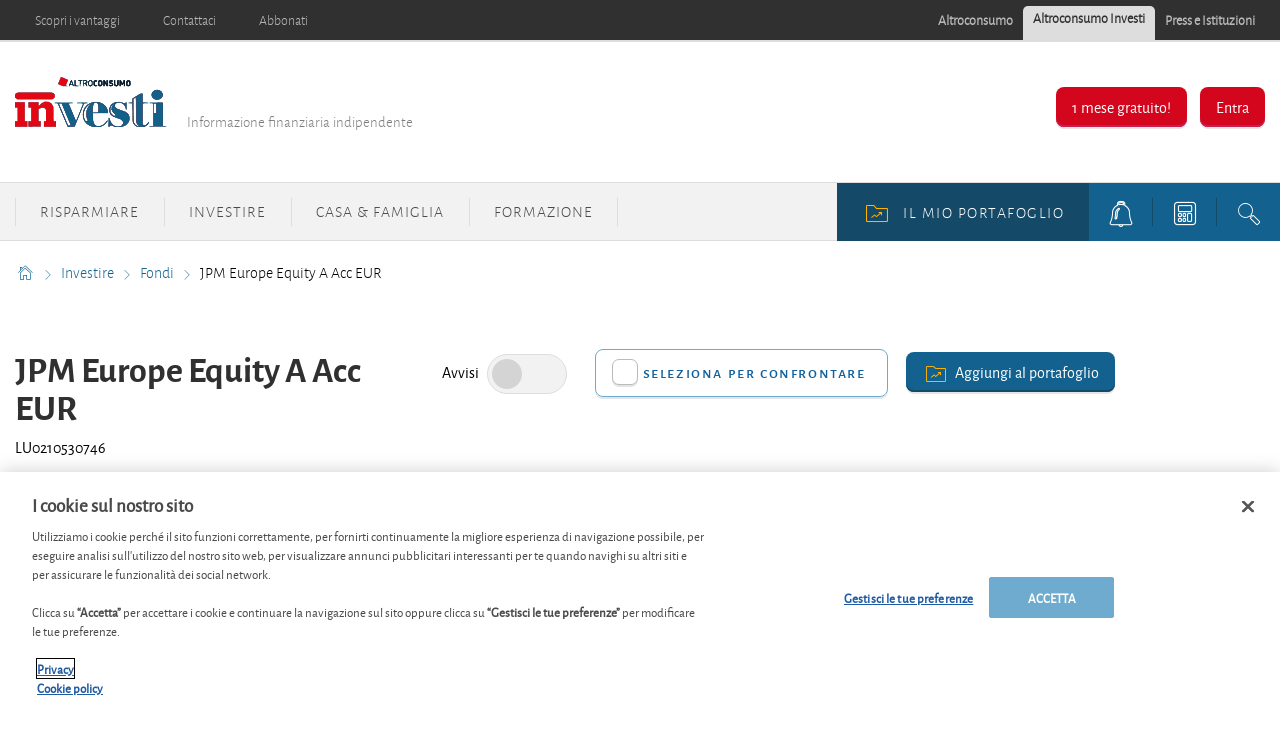

--- FILE ---
content_type: text/html; charset=utf-8
request_url: https://www.altroconsumo.it/investi/investire/fondi-e-etf/jpm-europe-equity-a-acc-eur
body_size: 27271
content:




<!DOCTYPE html>
<!--[if IE 7]><html class="no-js lt-ie9 lt-ie8 ie7" lang="it-IT"><![endif]-->
<!--[if IE 8]><html class="no-js lt-ie9 ie8" lang="it-IT"><![endif]-->
<!--[if IE 9]><html class="no-js ie9" lang="it-IT"><![endif]-->
<!--[if gt IE 8]><!-->
<html class="no-js" lang="it-IT">
<!--<![endif]-->
<head>
    <meta charset="utf-8" />
    <meta content="width=device-width,initial-scale=1.0" name="viewport" />
    <meta content="on" http-equiv="cleartype" />
    <meta http-equiv="X-UA-Compatible" content="IE=edge,chrome=1" />
    <meta name="format-detection" content="telephone=no" />

    

<meta http-equiv="content-type" content="text/html; charset=UTF-8" />
<meta http-equiv="content-language" content="it_IT" />
<meta name="decimal-separator" content="," />
<meta name="date-format" content="dd/MM/yyyy" />
<meta name="title" content="" />
<meta name="description" content="Scopri l&#39;andamento di JPM Europe Equity A Acc EUR - Prezzo e rendimento , politica d&#39;investimento, dividendo, gestore,distributore LU0210530746" />
<meta name="keywords" content="ISIN:LU0210530746, Politica d&#39;investimento:Fondi azionari - Europa, Amministratore:J.P. Morgan Asset Management (Europe), Valuta:EUR" />
<meta name="isProduct" content="true" />
<meta name="scID" content="49d505a1-2c96-47e4-a351-e710b2cca60f" />
<meta name="machine" content="CO-FSCCD-PRWWS8" />
<meta name="version" content="1.0.456.0" />
<meta name="virtualFolder" content="/investi/" />
<meta name="routingPrefix" content="investi" />
<meta name="antiForgeryToken" content="B71OutiQCfor39pRSi8eMgq0ktja0RwU-CJ7TbiiwJTQUYbdA1HNdL8MgWPgO_MzadcYf-9LR5to8wI_Q1bBPPAT46k1" />

    <link rel="alternate" type="application/rss+xml" title="" href="https://www.altroconsumo.it/investi/rss-feed" />
    <meta name="robots" content="noarchive">

<!--Start OpenGraph zone-->
<meta property="og:image" content="https://www.altroconsumo.it/investi/-/media/fline/it/global/header/altroconsumoinvesti600width-whitebackground.png?rev=d484f6c7-0723-4f58-b17f-ae78ebac6368&amp;hash=8D9A8DE0D1AE9538B0EB4EFAD7F01421" />
    <meta property="og:image:height" content="189" />
    <meta property="og:image:width" content="607" />
        <meta property="og:image:alt" content="Altroconsumo Investi" />
<meta property="og:title" content="JPM Europe Equity A Acc EUR - Altroconsumo Investi" />
<meta property="og:type" content="website" />

    <meta property="og:url" content="https://www.altroconsumo.it/investi/investire/fondi-e-etf/jpm-europe-equity-a-acc-eur">

    <meta property="og:locale" content="it_IT">

    <meta property="og:site_name" content="www.altroconsumo.it">


    <meta property="flapp:theme" content="Investing">
    <meta property="flapp:hub" content="Fondi">


<!--End OpenGraph zone-->
<!--Start Twitter Cards zone-->
<meta name="twitter:card" content="summary_large_image" />

<meta name="twitter:description" content="Scopri l&#39;andamento di JPM Europe Equity A Acc EUR - Prezzo e rendimento , politica d&#39;investimento, dividendo, gestore,distributore LU0210530746" />
<meta name="twitter:title" content="JPM Europe Equity A Acc EUR - Altroconsumo Investi" />
<meta property="twitter:image" content="https://www.altroconsumo.it/investi/-/media/fline/it/global/header/altroconsumoinvesti600width-whitebackground.png?rev=d484f6c7-0723-4f58-b17f-ae78ebac6368&amp;hash=8D9A8DE0D1AE9538B0EB4EFAD7F01421" />
<!--End Twitter Cards zone -->


    <link rel="canonical" href="https://www.altroconsumo.it/investi/investire/fondi-e-etf/jpm-europe-equity-a-acc-eur">

<meta property="search:image" content="" />
<meta property="search:title" content="JPM Europe Equity A Acc EUR" />

<!-- BEGIN HtmlHeaderTagsPlaceholder  -->
<title>JPM Europe Equity A Acc EUR - Altroconsumo Investi</title>
<meta name="filterOne" content="Investire" />
<meta name="filterTwo" content="Fondi" />
<meta name="filterType" content="Prodotti finanziari" />
<meta name="pageTypeLabel" content="Prodotti finanziari" />
<meta name="search:description" content="ISIN:LU0210530746, Politica d&#39;investimento:Fondi azionari - Europa, Amministratore:J.P. Morgan Asset Management (Europe), Valuta:EUR" />


<!-- END HtmlHeaderTagsPlaceholder  -->


        <link rel="icon" type="image/png" sizes="192x192" href="/investi/-/media/fline/it_o/favicons/android-icon-192x192.png?rev=30dd7dce-2259-4d9c-bfd3-bc065e20c5be&amp;mw=192mh%3d192&amp;hash=75A254116368C9BC504052F73CAFF794">
        <link rel="icon" type="image/png" sizes="57x57" href="/investi/-/media/fline/it_o/favicons/apple-icon-57x57.png?rev=81482538-7e8c-48ab-a87f-5b62085f3c4d&amp;mw=57mh%3d57&amp;hash=142A39CFCB46C351E9AA55EC1CE5567E">
        <link rel="icon" type="image/png" sizes="60x60" href="/investi/-/media/fline/it_o/favicons/apple-icon-60x60.png?rev=03a01a11-66c5-4083-871b-16617349ffdc&amp;mw=60mh%3d60&amp;hash=D9359842603F292BAFA5E1461ECF0FE2">
        <link rel="icon" type="image/png" sizes="72x72" href="/investi/-/media/fline/it_o/favicons/apple-icon-72x72.png?rev=7f2cabce-2500-46ed-9f28-eee0e1eb9751&amp;mw=72mh%3d72&amp;hash=1688E8AAB03F3AD9C05BCDC4EB1DAC91">
        <link rel="icon" type="image/png" sizes="76x76" href="/investi/-/media/fline/it_o/favicons/apple-icon-76x76.png?rev=f71d19ff-435e-4162-bc7f-ac5704f86f9c&amp;mw=76mh%3d76&amp;hash=98AD164F360F9F9BE193BB0111F00528">
        <link rel="icon" type="image/png" sizes="114x114" href="/investi/-/media/fline/it_o/favicons/apple-icon-114x114.png?rev=7f596c9e-1daa-45ef-83b6-0c5283627d2b&amp;mw=114mh%3d114&amp;hash=48FB155FEDB1062CA60C9244EBD41963">
        <link rel="icon" type="image/png" sizes="120x120" href="/investi/-/media/fline/it_o/favicons/apple-icon-120x120.png?rev=a078aa7e-771d-4a99-96d2-603fc4e32648&amp;mw=120mh%3d120&amp;hash=9DA7C2D27BA55D02D55329B4976C7E39">
        <link rel="icon" type="image/png" sizes="144x144" href="/investi/-/media/fline/it_o/favicons/apple-icon-144x144.png?rev=0644fa0d-2644-4065-a663-8db360b285e5&amp;mw=144mh%3d144&amp;hash=C0456E61E8656DE90F853961A3D2F5BC">
        <link rel="icon" type="image/png" sizes="152x152" href="/investi/-/media/fline/it_o/favicons/apple-icon-152x152.png?rev=f02e4210-af83-4b7c-bfe7-da485c549674&amp;mw=152mh%3d152&amp;hash=30E5DA6249AE62CF2C03BDA8FDA6A09E">
        <link rel="icon" type="image/png" sizes="180x180" href="/investi/-/media/fline/it_o/favicons/apple-icon-180x180.png?rev=048428c1-603d-4d3e-99f0-ba9c61ca675d&amp;mw=180mh%3d180&amp;hash=1EBD961ECBFFF3FD716A9ACE4BF92586">
        <link rel="icon" type="image/png" sizes="16x16" href="/investi/-/media/fline/it_o/favicons/favicon-16x16.png?rev=2ce84888-1990-46d5-a3d5-c36612a6dcd4&amp;mw=16mh%3d16&amp;hash=5EA93D1ACC012AC024854BE9947ADBCA">
        <link rel="icon" type="image/png" sizes="32x32" href="/investi/-/media/fline/it_o/favicons/favicon-32x32.png?rev=67f31963-d786-4845-85f8-3378c5c67731&amp;mw=32mh%3d32&amp;hash=810C8B010339834F809A51DD4FE07707">
        <link rel="icon" type="image/png" sizes="96x96" href="/investi/-/media/fline/it_o/favicons/favicon-96x96.png?rev=e7cf52e3-4784-4891-8875-fc5bf2774c95&amp;mw=96mh%3d96&amp;hash=8685F8EBF3837E26C98E96AE6CB2D7E7">



    <script type="text/javascript">var EC = EC || {};</script>
    <link rel="preconnect" href="https://p.ec-cloud.org" />
    <link rel="dns-prefetch" href="https://p.ec-cloud.org" />


        <!-- Using main design  -->
<link href="/investi/~/resource/bundles/css/fline/it-it_investi_styles.bundle?v=S_MQBWQ4fIbLz4-o6aR-TL-1myO_8yI_zJ6gRBWKyyM1" rel="stylesheet"/>
    


  
    
    

    <link href="https://p.ec-cloud.org/fline/components/layout/0.92.0/layout_it-it.min.css" rel="stylesheet" /><link href="https://p.ec-cloud.org/fline/components/layout/0.92.0/icons_it-it.min.css" rel="stylesheet" /><link href="https://p.ec-cloud.org/common/icons/0.4.0/product-selectors/product-selectors.min.css" rel="stylesheet" /><link href="https://p.ec-cloud.org/common/icons/0.4.0/fline/fline.min.css" rel="stylesheet" /><link href="https://p.ec-cloud.org/common/icons/0.4.0/interface/interface.min.css" rel="stylesheet" /><link href="https://p.ec-cloud.org/common/icons/0.4.0/logos/logos.min.css" rel="stylesheet" />


    <link href="https://p.ec-cloud.org/aline/components/algolia-search/0.143.0/algolia-search_it-it.min.css" rel="stylesheet" /><link href="https://p.ec-cloud.org/fline/components/algolia-fline/0.54.0/algolia-fline_it-it.min.css" rel="stylesheet" /><link href="https://p.ec-cloud.org/fline/components/search-modal/0.29.0/search-modal_it-it.min.css" rel="stylesheet" /><link href="https://p.ec-cloud.org/fline/components/breadcrumb/0.20.0/breadcrumb_it-it.min.css" rel="stylesheet" /><link href="https://p.ec-cloud.org/fline/components/product-advice/0.37.0/product-advice_it-it.min.css" rel="stylesheet" /><link href="https://p.ec-cloud.org/fline/components/portfolio-user-info/0.9.0/portfolio-user-info_it-it.min.css" rel="stylesheet" /><link href="https://p.ec-cloud.org/fline/components/footer/0.81.0/footer_it-it.min.css" rel="stylesheet" /><link href="https://p.ec-cloud.org/fline/components/scroll-to-top/0.14.0/scroll-to-top_it-it.min.css" rel="stylesheet" /><link href="https://p.ec-cloud.org/fline/components/header/0.69.0/header_it-it.min.css" rel="stylesheet" />

    


    <!-- MP-->
    

    

    <script type="text/javascript" src="https://try.abtasty.com/3d287ea8d6e7a8670a3d02b8e691ad31.js"></script>
    
    <script>
                       dataLayer=[{"websiteType":"financial-content","userStatus":"Anonymous","isLogin":"false","commercialIdentity":"Anonymous User","pageType":"detailpage","contentType":"product","culture":"it-IT","isFake":"false","isTechnical":"false","isInternalHuman":"false","user_status":"not_connected","URLPage":"https://www.altroconsumo.it/investi/investire/fondi-e-etf/jpm-europe-equity-a-acc-eur","ItemID":"49d505a1-2c96-47e4-a351-e710b2cca60f","pageLanguage":"it","subTheme":"Fondi","theme":"Investing","productName":"prod jpm-europe-equity-a-acc-eur","productFamily":"Funds"}];
                </script>
    <script>(function (w, d, s, l, i) {
                        w[l] = w[l] || []; w[l].push({
                            'gtm.start':
                    new Date().getTime(),event:'gtm.js'});var f=d.getElementsByTagName(s)[0],
                    j=d.createElement(s),dl=l!='dataLayer'?'&l='+l:'';j.async=true;j.src=
                    'https://www.googletagmanager.com/gtm.js?id='+i+dl;j.className='optanon-category-C0001';f.parentNode.insertBefore(j,f);
            })(window,document,'script','dataLayer','GTM-K8GMRCQ');</script>

</head>
<body>
    <!--googleoff: index-->
        <noscript>
        <iframe src="//www.googletagmanager.com/ns.html?id=GTM-K8GMRCQ" height="0" width="0" style="display:none;visibility:hidden"></iframe>
    </noscript>


    
    

        <div id="head" data-selector="header" class="non-sticky-header">
            
            <div id="navigation-top" class="navigation-container" style="width: 100%;">
                
<div class="constrained">
    <div class="flex__row flex__row--no-gutter">
        <div class="flex__col navigation-container">
            <ul class="navigation-top">
                                        <li>
                            <a href="/investi/vantaggi-per-gli-abbonati" class="navigation-top__button" >Scopri i vantaggi</a>

                        </li>
                        <li>
                            <a href="/investi/contattaci" class="navigation-top__button" >Contattaci</a>

                        </li>
                        <li>
                            <a href="https://programmavantaggi.altroconsumo.it/offerte?site_name=FLINE&amp;prm_id_c=HEADAF2P&amp;cop_id_c=invest&amp;par_id_c=header" class="navigation-top__button" target="_blank" >Abbonati</a>

                        </li>
            </ul>
        </div>
        

        <div class="flex__col flex__row navigation-container">
            <ul class="navigation-top navigation-top--tab right">
                        <li>
                            <a href="https://www.altroconsumo.it/?access=webfour&amp;r=finanza&amp;u=anonymous" class="navigation-top__button navigation-top__button--tab" target="_blank">Altroconsumo</a>

                        </li>
                        <li>
                            <a href="" class="navigation-top__button navigation-top__button--tab navigation-top__button--tab--active" >Altroconsumo Investi</a>

                        </li>
                        <li>
                            <a href="https://www.altroconsumo.it/organizzazione?access=webfour&amp;r=finanza&amp;u=anonymous" class="navigation-top__button navigation-top__button--tab" target="_blank">Press e Istituzioni </a>

                        </li>
                            </ul>
        </div>
    </div>
</div>

            </div>
            
            <div id="head__content" class="js-menu-open-on-click" style="">
                <div class="constrained">
                    


<div data-type="FLineHeaderLoginController" data-js-guid="665f7db6-b1a5-4016-93d6-ecfba10e0622" data-rendering="LoginParameterised" data-datasource="">
    

<div class="grid-wrap no-gutter">
    <div class="grid-col bp3-col-one-half bp4-col-full bp3-show menu-close prv3">
        <div class="grid-wrap xxsmall-gutter">
            <div class="grid-col bp3-hide bp4-col-one-quarter open-menu">
                <p><i class="icon icon-fline-mobile_menu icon--xsmall"></i>Menu</p>
            </div>
            


<div data-type="FLineHeaderController" data-js-guid="4218ba1a-60d1-4c9e-ac0d-378052297645" data-rendering="Logo" data-datasource="">
    
    <div class="grid-col bp3-col-full bp4-col-one-half">
        <div class="logo__block">
<a href="https://www.altroconsumo.it/investi" ><img src="/investi/-/media/fline/it/global/header/altroconsumoinvesti-nows.svg?rev=31be4580-d325-4a62-ab8e-4709adcdb67a&amp;la=it-IT&amp;hash=5F4963DA128A6F7E425D13146CFCF16A" alt="" style="max-height:4rem;" fetchpriority="low" /></a>            <span class="bp4-hide b-align" data-selector="brand-slogan">Informazione finanziaria indipendente</span>
        </div>
    </div>

</div>

            <div class="grid-col bp3-hide bp4-col-one-quarter">
                    <div class="mobile-login">
                        <a class="mobile-login__link" href="#authentication-modal" data-selector="login-mobile-button">Entra</a>
                    </div>
            </div>
        </div>
    </div>

    <div class="grid-col bp3-col-one-half bp4-col-full bp3-show menu-open">
        <div class="grid-wrap xxsmall-gutter">
            <div class="grid-col bp3-hide bp4-col-one-third close-menu">
                <p><i class="icon icon-fline-close icon--xsmall"></i>Chiudi</p>
            </div>
            <div class="grid-col bp4-col-two-thirds bp3-col-full">

                    <div class="navigation-account-container navigation-account-container--not-logged-in right">
                        <div>
                            <a href="https://programmavantaggi.altroconsumo.it/offerte?site_name=FLINE&amp;prm_id_c=ONEAF2D&amp;cop_id_c=invest&amp;par_id_c=1monthfree" class="btn btn--member modal-link" target="_blank" rel="nofollow" >1 mese gratuito!</a>
                            <a href="#authentication-modal" rel="nofollow" class="btn btn--member bp4-hide modal-link" data-selector="login-button" role="button">Entra</a>
                        </div>
                    </div>

            </div>
        </div>
    </div>
</div>






</div>

                </div>
            </div>
            
            
            


            
<div id="navigation" class="bp3-show">
    <div class="constrained constrained--full">
        <div class="flex__row flex__row--no-gutter">
            <div class="flex__col-12 bp3-hide">
                


<div data-type="FLineHeaderController" data-js-guid="3373f215-161d-4046-a112-4e31233fce30" data-rendering="MobileSearchButton" data-datasource="">
    

<a href="#modal-search" class="navigation__mobile-search" data-selector="mobile-search-button" data-plugin="modal" data-plugin-settings="#search-modal-settings">
    <span>Cerca</span>
    <i class="icon icon-fline-magnifyingglass icon--medium right"></i>
</a>

</div>

            </div>
            <div class="flex__col-12 flex__col-md-6" name="navigationRendering">
                


<div data-type="FLineConfigurableHeaderController" data-js-guid="c462d3e7-31de-419f-a4dd-b43d9138c66f" data-rendering="ParameterisedNavigation" data-datasource="">
    
<ul class="navigation-main clearfix" data-selector="main-navigation-items" reference="73c49e1c-1617-40d2-b422-def5ae75ca96">


        <li data-selector="main-navigation-item" data-test="main-navigation-item_1">
            <a class="navigation-main__button chevron-link--after js-hassubitems"
               href="/investi/risparmiare"
               target="">
Risparmiare                                    <i class="icon icon--xsmall icon-fline-chevron-down bp4-show right"></i>
            </a>
                <div class="navigation-dropdown navigation-dropdown--left" data-selector="sub-menu">
                    <div class="navigation-dropdown__block navigation-dropdown__block--primary ">
                        <div class="navigation-dropdown__inner" style="">
                                <ul>

                                                <li data-selector="sub-menu-item" data-test="main-navigation-link_1">
<a href="/investi/risparmiare/conti-correnti" class="" >Conti correnti</a>                                                                                                    </li>
                                                <li data-selector="sub-menu-item" data-test="main-navigation-link_2">
<a href="/investi/risparmiare/conti-deposito-prodotti-postali" class="" >Conti deposito &amp; Prodotti postali</a>                                                                                                    </li>
                                                <li data-selector="sub-menu-item" data-test="main-navigation-link_3">
<a href="/investi/risparmiare/fisco-sicurezza" class="" >Fisco e sicurezza</a>                                                                                                    </li>
                                </ul>
                        </div>
                    </div>
    <div class="navigation-dropdown__block navigation-dropdown__block--secondary " data-selector="navigation-teaser">
        <div class="navigation-dropdown__inner">
            <div class="navigation-dropdown__container">
                    <div class="navigation-dropdown__block navigation-dropdown__block--left">
                        <i class="icon icon--medium icon-fline-donut" data-selector="navigation-teaser-icon"></i>
                    </div>
                <div class="navigation-dropdown__block navigation-dropdown__block--right">
                    <p data-selector="navigation-teaser-title">
                        <b>La scelta dei nostri esperti</b>
                    </p>
                </div>
            </div>
            <div data-selector="navigation-teaser-text">
                Scegli tra diverse strategie che variano a seconda della durata dell'investimento, della propensione al rischio, dell'importo da investire... Puoi anche copiare uno dei nostri modelli nel simulatore virtuale.
            </div>
            <a href="/investi/la-nostra-strategia" data-selector="navigation-teaser-link" >La nostra strategia</a>
            <div class="navigation-dropdown__close bp3-hide ">
                <i class="icon icon-fline-accountmenuarrow-up icon--xsmall"></i>
            </div>
        </div>
    </div>

                </div>
        </li>
        <li data-selector="main-navigation-item" data-test="main-navigation-item_2">
            <a class="navigation-main__button chevron-link--after js-hassubitems"
               href="/investi/investire"
               target="">
Investire                                    <i class="icon icon--xsmall icon-fline-chevron-down bp4-show right"></i>
            </a>
                <div class="navigation-dropdown navigation-dropdown--left" data-selector="sub-menu">
                    <div class="navigation-dropdown__block navigation-dropdown__block--primary ">
                        <div class="navigation-dropdown__inner" style="">
                                <ul>

                                                <li class="divider-bottom" data-selector="sub-menu-item" data-test="main-navigation-link_1">
<a href="/investi/la-nostra-strategia" class="" >La nostra strategia</a>                                                                                                    </li>
                                                <li data-selector="sub-menu-item" data-test="main-navigation-link_2">
<a href="/investi/investire/etf" class="" >ETF</a>                                                                                                    </li>
                                                <li data-selector="sub-menu-item" data-test="main-navigation-link_3">
<a href="/investi/investire/fondi-e-etf" class="" >Fondi</a>                                                                                                    </li>
                                                <li data-selector="sub-menu-item" data-test="main-navigation-link_4">
<a href="/investi/investire/azioni" class="" >Azioni</a>                                                                                                    </li>
                                                <li data-selector="sub-menu-item" data-test="main-navigation-link_5">
<a href="/investi/investire/obbligazioni" class="" >Obbligazioni</a>                                                                                                    </li>
                                                <li data-selector="sub-menu-item" data-test="main-navigation-link_6">
<a href="/investi/investire/criptovalute" class="" >Criptovalute</a>                                                                                                    </li>
                                                <li data-selector="sub-menu-item" data-test="main-navigation-link_7">
<a href="/investi/investire/mercati-e-valute" class="" >Mercati e valute</a>                                                                                                    </li>
                                                <li data-selector="sub-menu-item" data-test="main-navigation-link_8">
<a href="/investi/investire/immobiliare" class="" >Immobiliare</a>                                                                                                    </li>
                                                <li data-selector="sub-menu-item" data-test="main-navigation-link_9">
<a href="/investi/investire/certificate" class="" >Certificate</a>                                                                                                    </li>
                                                <li data-selector="sub-menu-item" data-test="main-navigation-link_10">
<a href="/investi/investire/altri-investimenti" class="" >Altri investimenti</a>                                                                                                    </li>
                                                <li data-selector="sub-menu-item" data-test="main-navigation-link_11">
<a href="/investi/investire/fiscale-legale" class="" >Fiscale &amp; Legale</a>                                                                                                    </li>
                                </ul>
                        </div>
                    </div>
    <div class="navigation-dropdown__block navigation-dropdown__block--secondary " data-selector="navigation-teaser">
        <div class="navigation-dropdown__inner">
            <div class="navigation-dropdown__container">
                    <div class="navigation-dropdown__block navigation-dropdown__block--left">
                        <i class="icon icon--medium icon-fline-donut" data-selector="navigation-teaser-icon"></i>
                    </div>
                <div class="navigation-dropdown__block navigation-dropdown__block--right">
                    <p data-selector="navigation-teaser-title">
                        <b>La scelta dei nostri esperti</b>
                    </p>
                </div>
            </div>
            <div data-selector="navigation-teaser-text">
                <span>Scegli tra diverse strategie che variano a seconda della durata dell'investimento, della propensione al rischio, dell'importo da investire... Puoi anche copiare uno dei nostri modelli nel simulatore virtuale.</span>
            </div>
            <a href="/investi/la-nostra-strategia" data-selector="navigation-teaser-link" >La nostra strategia</a>
            <div class="navigation-dropdown__close bp3-hide ">
                <i class="icon icon-fline-accountmenuarrow-up icon--xsmall"></i>
            </div>
        </div>
    </div>

                </div>
        </li>
        <li data-selector="main-navigation-item" data-test="main-navigation-item_3">
            <a class="navigation-main__button chevron-link--after js-hassubitems"
               href="/investi/casa-famiglia"
               target="">
Casa &amp; Famiglia                                    <i class="icon icon--xsmall icon-fline-chevron-down bp4-show right"></i>
            </a>
                <div class="navigation-dropdown navigation-dropdown--left" data-selector="sub-menu">
                    <div class="navigation-dropdown__block navigation-dropdown__block--primary ">
                        <div class="navigation-dropdown__inner" style="">
                                <ul>

                                                <li data-selector="sub-menu-item" data-test="main-navigation-link_1">
<a href="/investi/casa-famiglia/mutui" class="" >Mutui</a>                                                                                                    </li>
                                                <li data-selector="sub-menu-item" data-test="main-navigation-link_2">
<a href="/investi/risparmiare/fondi-pensione" class="" >Pensione</a>                                                                                                    </li>
                                                <li data-selector="sub-menu-item" data-test="main-navigation-link_3">
<a href="/investi/casa-famiglia/assicurazioni-vita" class="" >Assicurazioni sulla vita</a>                                                                                                    </li>
                                                <li data-selector="sub-menu-item" data-test="main-navigation-link_4">
<a href="/investi/casa-famiglia/eredita" class="" >Eredit&#224;</a>                                                                                                    </li>
                                                <li data-selector="sub-menu-item" data-test="main-navigation-link_5">
<a href="/investi/casa-famiglia/fiscalita-casa-famiglia" class="" >Fiscalit&#224; casa e famiglia</a>                                                                                                    </li>
                                </ul>
                        </div>
                    </div>
                </div>
        </li>
        <li data-selector="main-navigation-item" data-test="main-navigation-item_4">
            <a class="navigation-main__button chevron-link--after js-hassubitems"
               href="/investi/formazione"
               target="">
Formazione                                    <i class="icon icon--xsmall icon-fline-chevron-down bp4-show right"></i>
            </a>
                <div class="navigation-dropdown navigation-dropdown--left" data-selector="sub-menu">
                    <div class="navigation-dropdown__block navigation-dropdown__block--primary ">
                        <div class="navigation-dropdown__inner" style="">
                                <ul>

                                                <li data-selector="sub-menu-item" data-test="main-navigation-link_1">
<a href="/investi/formazione/risparmiare" class="" >Risparmiare</a>                                                                                                    </li>
                                                <li data-selector="sub-menu-item" data-test="main-navigation-link_2">
<a href="/investi/formazione/investire" class="" >Investire</a>                                                                                                    </li>
                                                <li data-selector="sub-menu-item" data-test="main-navigation-link_3">
<a href="/investi/formazione/mutui" class="" >Mutui</a>                                                                                                    </li>
                                                <li data-selector="sub-menu-item" data-test="main-navigation-link_4">
<a href="/investi/formazione/pensioni" class="" >Pensione</a>                                                                                                    </li>
                                </ul>
                        </div>
                    </div>
                </div>
        </li>
</ul>

</div>

            </div>
            <div class="flex__col-12 flex__col-md-6">

                <div class="navigation-user__container">
                    <ul class="navigation-user">
                        <li class="bp4-hide">
                            


<div data-type="FLineHeaderController" data-js-guid="5e7f6a1b-a06f-44ce-9ed5-1edf3f4ac855" data-rendering="Search" data-datasource="">
    

<a class="navigation-user__button" href="#modal-search" data-selector="search-button" aria-label="search button" data-plugin="modal" data-plugin-settings="#search-modal-settings">
    <i class="icon icon--small icon-fline-magnifyingglass main-icon"></i>
</a>

<div id="modal-search" class="modal mfp-hide modal--allow-overflow algolia-search-modal">
    <span class="modal__title" data-selector="modal-search-title">Cerca</span>
    <div class="search-form flex__row padded padded--ex-top">
        

    <div class="flex__col flex__col-md-9 flex__col-xs-12 search">
        <div id="algolia-search"></div>
    </div>
    <script>
			var EC = window.EC || {}
			EC.AlgoliaSearch = {
				appId: "274FPWXERD",
				apiKey: "48a290cb74a1e8707278c08b00d168c0",
				indexName: "it-fline-pro",
				indexNameSuggestions: "it-fline-pro_query_suggestions",
				gaKey: "",
				userToken: "",
				sortByIndexName: "it-fline-pro-publication-date-desc",
				historySuggestionsIndexName: "",
				searchPageUrl: "https://www.altroconsumo.it/investi/cerca",
				culture: "it-it",
				searchTerm: "",
				searchFiltersTerm: "",
				mode: 0,
				isDateVisible: true,
				pageTypesWithDate: [
      { "type": "training" },
      { "type": "analysis" },
      { "type": "news" },
      { "type": "editorial" }
],
				labels: {
					sortBy: "Ordina per:",
					filters: "Filtri",
					clearFilters: "Cancella i filtri",
					clearSearch: "Cancella ricerca",
					result: "Risultato trovato",
					results: "Risultati trovati",
					allResults: "Risultati per \"{0}\"",
					provideSearchTerm: "Cosa vuoi cercare?",
					errorOcurred: "Si è verificato un errore",
					search: "Cerca",
					showMore: "Carica altro",
					close: "Chiudi",
					seeResults: "Risultati per",
					categoryFilter: "Categoria",
					contentTypeFilter: "Tipo di Contenuto",
					relevanceSorting: "Rilevanza",
					mostRecentSorting: "Più recente",
					autocompleteCategoryIn: "in",
					autocompleteFillQueryWith: "Cercare",
					showingResultsPagination: "{showingResults} di {totalResults} risultati mostrati",
					scrollToTop: "Torna su",
					clearHistoryLabel: "",
					recentSearchesLabel: "",
					suggestedSearchLabel: "",
                    topResultsLabel: "",
				},
				styles: {
   "searchResult":{
      "section":"search-results margin--bottom-xlarge",
      "resultContainer":"flex__row",
      "publicationCard":{
         "container":"",
         "section":"search-card editorial",
         "header":"search-card--header",
         "imageLink":"search-card--img search-card--img-full",
         "image":"no-margin",
         "content":"search-card--editorial-content padding--left-medium padding--right-medium margin--bottom-medium",
         "meta":"search-card--meta",
         "title":"stronger",
         "titleLink":"global-black link-underline-never",
         "description":"search-card--description margin--top-xsmall",
         "pageTypeLabel":{
            "label":"search-card--category"
         },
         "publishedDate":{
            "date":"search-card--date"
         }
      },
      "productCard":{
         "container":"product",
         "section":"search-card",
         "header":"search-card--header",
         "imageLink":"search-card--img",
         "image":"no-margin",
         "content":"search-card--content padding--left-medium padding--right-medium margin--bottom-medium",
         "title":"uppercase margin--bottom-xsmall global-black stronger align-central",
         "description":"no-margin",
         "descriptionLink":"align-central"
      },
      "hubCard":{
         "container":"",
         "section":"search-card default search-card--grey",
         "header":"search-card--header",
         "imageLink":"search-card--img",
         "image":"no-margin",
         "content":"search-card--content padding--left-medium padding--right-medium margin--bottom-medium",
         "title":"margin--bottom-xsmall global-black stronger align-central",
         "description":"default no-margin align-central"
      },
      "highlighted":"highlight-keyword",
      "showMore":{
         "container":"align-central margin--top-small",
         "label":"btn btn--primary margin--bottom-xsmall"
      },
      "pagination":{
         "container":"align-central",
         "scrollToTopContainer":"margin--top-small",
         "scrollToTopButton":"btn btn--link"
      }
   },
   "searchFilters":{
      "root":"search-filter",
      "container":"search-filter--container",
      "widget":"search-filter--widget margin--bottom-medium",
      "iconClose":"icon icon-x",
      "iconFilters":"icon icon-filters",
      "iconAccordion":"icon icon-chevron-down",
      "quantitySelected":"qtt-selected",
      "bulletSelected":"bullet-selected",
      "mobile":{
         "header":"search-filter--mobile-header",
         "headerLabel":"search-filter--mobile-header-label",
         "footer":"search-filter--mobile-footer",
         "order":"search-filter--mobile-order",
         "closeButton":"close-button btn btn--link",
         "filterButton":"filter-button btn btn--primary",
         "submitButtonsContainer":"submit-buttons",
         "resetButton":"reset-button btn btn--tertiary",
         "submitButton":"submit-button btn btn--primary",
         "iconSubmitButton":"icon icon-chevron-right"
      },
      "currentFilters":{
         "container":"search-header--between align-top",
         "label":"search-header--filter-label",
         "desktop":"search-header--desktop-filters",
         "filterTag":"search-header--filter-tag",
         "clearFiltersButton":"search-header--clear-filters btn btn--link"
      },
      "sortBy":{
         "container":"search-header--desktop-order",
         "label":"label",
         "selectContainer":"has-uniform",
         "select":"search-sorting--select"
      }
   },
   "searchBar":{
      "form":"search-bar",
      "submitButton":"button search-bar--submit",
      "iconSubmitButton":"search-bar--icon icon-search-2",
      "resetButton":"button search-bar--reset",
      "iconResetButton":"search-bar--icon icon-x"
   },
   "searchNoResults":{
      "section":"search-no-results",
      "container":"flex__row constrained padding--top-large padding--bottom-xlarge",
      "description":"flex__col-xs-12 flex__col-md-8",
      "tagLayerDiv":"tglNoResultsPageDiv",
      "contactCenter":{
         "container":"flex__col-xs-12 flex__col-md-4",
         "contactCenter":"contact-center",
         "teaserContainer":"help-teaser help-teaser--has-glyph padding-small exclude-from-print",
         "teaserIcon":"help-teaser__icon",
         "iconContainer":"icon-stack",
         "icon":"icon-font icon-stack-1x icon--inverse icon-phone",
         "title":"gamma",
         "descriptionTop":"centi spacer-large",
         "phoneNumber":"gamma strong",
         "phoneNumberIcon":"icon-phone",
         "descriptionBottom":"centi spacer-large",
         "linkContainer":"centi last",
         "link":"chevron-link--after"
      }
   }
},
			}
    </script>


    </div>
</div>


<script type="application/json" id="search-modal-settings">
     {
     "closeOnBgClick":true
     }

</script>

</div>

                        </li>
                        <li>



<div data-type="FLineHeaderController" data-js-guid="6d0459e4-f985-44ac-9bf7-99294daf6c47" data-rendering="Tools" data-datasource="">
    
    <a class="navigation-user__button js-hassubitems" href="#" data-selector="tools-navigation-button" reference="bc80be4c-2734-4922-98a6-e4b32babd3d0" aria-label="tools button">
        <i class="icon icon--small icon-fline-calculator main-icon"></i>
        <span class="bp4-show-inline bp3-hide">Calcolatori</span>
        <i class="icon icon--xsmall icon-fline-chevron-down right bp4-show icon--round bp3-hide"></i>
    </a>
    <div class="navigation-dropdown navigation-dropdown--right" data-selector="tools-navigation-menu">
        <div class="navigation-dropdown__block navigation-dropdown__block--primary ">
            <div class="navigation-dropdown__inner clearfix">
                    <span data-selector="top-tool-text" class="navigation-dropdown__highlight not-h1">
                         Stavi cercando questo?
                    </span>
                    <ul>
                            <li>                          
<a href="/investi/calcolatori/currency converter#currencyconverter" data-selector="tool-link" data-tool="convertitore-di-valuta" title="Calcola i tassi di cambio in tutta semplicit&#224; con il nostro convertitore di valuta" >Convertitore di valuta</a>                            </li>
                            <li>                          
<a href="/investi/calcolatori/convertitore-di-criptovalute#cryptoconverter" data-selector="tool-link" data-tool="convertitore-di-criptovalute" >Convertitore di criptovalute</a>                            </li>
                            <li class="divider-bottom">                          
<a href="/investi/calcolatori/convertitore-di-oro" data-selector="tool-link" data-tool="convertitore-di-oro" >Convertitore di oro</a>                            </li>
                            <li class="divider-bottom">                          
<a href="/investi/lexicon" data-selector="tool-link" data-tool="lexicon" title="Cerchi la definizione di un termine? Consulta il nostro glossario. Troverai la spiegazione di pi&#249; di 600 termini in ambito finanziario " >Glossario</a>                            </li>
                            <li>                          
<a href="/investi/calcolatori/change-advices-lister-azioni#changedadvices-4CAF1B16A6554007A6EE8106557B28E8" data-selector="tool-link" data-tool="cambi-di-consiglio-azioni" >Cambi di consiglio: azioni</a>                            </li>
                            <li>                          
<a href="/investi/calcolatori/cambi-di-valutazione-etf#changedadvices-7BBF226B31BD491EAFD8B21D930CD341" data-selector="tool-link" data-tool="cambi-di-consiglio-etf" >Cambi di valutazione: Etf</a>                            </li>
                            <li>                          
<a href="/investi/calcolatori/cambi-di-valutazione-fondi#changedadvices-B243E08156DA45B7AD8A0EF6E56A4111" data-selector="tool-link" data-tool="cambi-di-consiglio-fondi" >Cambi di valutazione: fondi</a>                            </li>
                            <li class="divider-bottom">                          
<a href="/investi/calcolatori/change-advices-lister-bonds#changedadvices-71AE43A04B934FC7B3E36A5A13106CB5" data-selector="tool-link" data-tool="cambi-di-consiglio-obbligazioni" title="I nostri analisti ti daranno consigli aggiornati sull&#39;acquisto di obbligazioni" >Cambi di consiglio: obbligazioni</a>                            </li>
                            <li>                          
<a href="/investi/calcolatori/btp-purchase" data-selector="tool-link" data-tool="quanto-rende-acquistare-un-btp" >Quanto rende acquistare un BTp?</a>                            </li>
                            <li>                          
<a href="/investi/calcolatori/vecchiaia-dignitosa" data-selector="tool-link" data-tool="quanto-risparmiare-per-una-vecchiaia-dignitosa" >Quanto risparmiare per una vecchiaia dignitosa?</a>                            </li>
                            <li>                          
<a href="/investi/calcolatori/quanto-rende-acquistare-un-obbligazione" data-selector="tool-link" data-tool="quanto-rende-acquistare-un-obbligazione" >Quanto rende acquistare un&#39;obbligazione?</a>                            </li>
                            <li>                          
<a href="/investi/calcolatori/net-gain-share" data-selector="tool-link" data-tool="scopri-il-prezzo-a-cui-un-azione-soddisfa-i-tuoi-obiettivi" >Scopri il prezzo a cui un&#39;azione soddisfa i tuoi obiettivi</a>                            </li>
                    </ul>
            </div>
        </div>
    </div>

</div>
                        </li>
                        <li>



<div data-type="FLineHeaderController" data-js-guid="f2c0cc82-536f-4010-84b5-30d0f99a8a81" data-rendering="Alerts-Closed" data-datasource="">
    
<a class="navigation-user__button js-hassubitems" data-selector="alerts-button" href="#" reference="90e60672-44ea-4ec1-bfc7-f44ceda6b7a4" aria-label="alerts button">
    <i class="icon icon--small icon-fline-bel main-icon"></i>
    <span class="bp4-show-inline bp3-hide">Gestione degli alert</span>
    <i class="icon icon--xsmall icon-fline-chevron-down right bp4-show icon--round bp3-hide"></i>
</a>
<div class="navigation-dropdown navigation-dropdown--right" id="HeaderAlerts">
    <div class="navigation-dropdown__block navigation-dropdown__block--primary ">
        <div class="navigation-dropdown__inner clearfix">
            <div id="AlertsAsyncContent">

                <div>
                    <p>
                        <b>E-mail di alert</b>
                    </p>
                    <p class="navigation-dropdown__subtext">Riceverai un'e-mail non appena pubblicheremo una nuova analisi o un altro suggerimento per i tuoi investimenti!</p>
                </div>

                
                <ul class="switch-menu" style="position: relative;">
    <li>
        <div>
            <div class="switch__label">
                <span>Azioni</span>
            </div>
            <div class="switch">
                <input id="alerte56b46f6e537464387ec44d0c0a5c73a" class="switch-toggle--round" type="checkbox"
                       disabled="disabled"
                       data-alert-type="Shares" />
                <label for="alerte56b46f6e537464387ec44d0c0a5c73a"></label>
            </div>
        </div>
    </li>
    <li>
        <div>
            <div class="switch__label">
                <span>Fondi &amp; ETF</span>
            </div>
            <div class="switch">
                <input id="alert8641796722f245e69ea7283031627144" class="switch-toggle--round" type="checkbox"
                       disabled="disabled"
                       data-alert-type="Funds" />
                <label for="alert8641796722f245e69ea7283031627144"></label>
            </div>
        </div>
    </li>
    <li>
        <div>
            <div class="switch__label">
                <span>Obbligazioni</span>
            </div>
            <div class="switch">
                <input id="alert0d4cad27390142a58e0e3ab0e1351c01" class="switch-toggle--round" type="checkbox"
                       disabled="disabled"
                       data-alert-type="Bonds" />
                <label for="alert0d4cad27390142a58e0e3ab0e1351c01"></label>
            </div>
        </div>
    </li>
    <li>
        <div>
            <div class="switch__label">
                <span>Criptovalute</span>
            </div>
            <div class="switch">
                <input id="alert826626b5741a41f184384bbd5576e6d3" class="switch-toggle--round" type="checkbox"
                       disabled="disabled"
                       data-alert-type="Crypto" />
                <label for="alert826626b5741a41f184384bbd5576e6d3"></label>
            </div>
        </div>
    </li>
    <li>
        <div>
            <div class="switch__label">
                <span>Certificate</span>
            </div>
            <div class="switch">
                <input id="alert2ea2c321386246c28e1d78f77b414a7a" class="switch-toggle--round" type="checkbox"
                       disabled="disabled"
                       data-alert-type="SavingCertificates" />
                <label for="alert2ea2c321386246c28e1d78f77b414a7a"></label>
            </div>
        </div>
    </li>
    <li>
        <div>
            <div class="switch__label">
                <span>Altri prodotti di investimento</span>
            </div>
            <div class="switch">
                <input id="alert15060fba05b04fd08539f1ec1835933d" class="switch-toggle--round" type="checkbox"
                       disabled="disabled"
                       data-alert-type="AlternativeInvestments" />
                <label for="alert15060fba05b04fd08539f1ec1835933d"></label>
            </div>
        </div>
    </li>
            <div class="my-portfolio-graph__message">
                <span class="subtitle--tertiary">Solo per abbonati</span>
                <p>Solo i nostri abbonati possono utilizzare il servizio di alert.</p>
<a href="https://programmavantaggi.altroconsumo.it/offerte?site_name=FLINE&amp;prm_id_c=ALERTAFP&amp;cop_id_c=invest&amp;par_id_c=alert" class="btn btn--member" rel="nofollow" role="button" >1 mese gratis</a>            </div>
    <li>
        <div>
            <div class="switch__label">
                <span>Conti deposito &amp; Prodotti postali</span>
            </div>
            <div class="switch">
                <input id="alert38c19ac3622b45e5b56e02d030ef80c8" class="switch-toggle--round" type="checkbox"
                       disabled="disabled"
                       data-alert-type="DepositAccounts" />
                <label for="alert38c19ac3622b45e5b56e02d030ef80c8"></label>
            </div>
        </div>
    </li>
    <li>
        <div>
            <div class="switch__label">
                <span>Conti correnti</span>
            </div>
            <div class="switch">
                <input id="alertc02682d5dfa9434f99197cd15710a4fe" class="switch-toggle--round" type="checkbox"
                       disabled="disabled"
                       data-alert-type="CurrentAccounts" />
                <label for="alertc02682d5dfa9434f99197cd15710a4fe"></label>
            </div>
        </div>
    </li>
    <li>
        <div>
            <div class="switch__label">
                <span>Fondi pensione</span>
            </div>
            <div class="switch">
                <input id="alertfad05fab25bb40aeac4630abdda48de6" class="switch-toggle--round" type="checkbox"
                       disabled="disabled"
                       data-alert-type="PensionFunds" />
                <label for="alertfad05fab25bb40aeac4630abdda48de6"></label>
            </div>
        </div>
    </li>
    <li>
        <div>
            <div class="switch__label">
                <span>Mercati e valute</span>
            </div>
            <div class="switch">
                <input id="alert7c784b7e77aa45f7bc31cbf122b01e43" class="switch-toggle--round" type="checkbox"
                       disabled="disabled"
                       data-alert-type="Markets" />
                <label for="alert7c784b7e77aa45f7bc31cbf122b01e43"></label>
            </div>
        </div>
    </li>
    <li>
        <div>
            <div class="switch__label">
                <span>Pubblicazioni</span>
            </div>
            <div class="switch">
                <input id="alert14ddfb26890a406bb65904740933b65e" class="switch-toggle--round" type="checkbox"
                       disabled="disabled"
                       data-alert-type="MagazinesInvest" />
                <label for="alert14ddfb26890a406bb65904740933b65e"></label>
            </div>
        </div>
    </li>
                </ul>
                <div class="navigation-dropdown__close bp3-hide ">
                    <i class="icon icon-fline-accountmenuarrow-up icon--xsmall"></i>
                </div>
            </div>
        </div>
    </div>
</div>







</div>
                        </li>
                            <li class="bg--blue">
                                


<div data-type="FLineHeaderController" data-js-guid="ddb14961-3b26-49ad-bdba-75b2327a404f" data-rendering="MyPortfolioButton" data-datasource="">
    

<a href="/investi/mio-portafoglio" class="navigation-user__button navigation-user__button--text" data-selector="myportfolio-navigation-button" data-tracking="portfolio_navigationButton" >        <i class="icon icon--small icon-fline-file-powerpoint main-icon left "></i>
        <span>Il mio portafoglio</span>
        <i class="icon icon--xsmall icon-fline-chevron-right right bp4-show icon--round bp3-hide"></i>
</a>
</div>

                            </li>
                    </ul>
                </div>
            </div>
        </div>
    </div>
    <div class="constrained constrained--big bp3-hide">
        <div class="flex__row flex__row--no-gutter">
            <div class="flex__col-12">
                
    <div class="navigation__mobile-contact">
            <p class="not-h2">Contattaci</p>
<div class="contactblock">
<div>
<em class="icon icon--small icon-fline-telephone"></em>
</div>
<div>
<p>02.6961577</p>
<span>da luned&igrave; a venerd&igrave;, dalle 9.00 alle 13.00</span>
</div>
</div>
<div class="contactblock clearfix">
<div>
<em class="icon icon--small icon-fline-mail"></em>
</div>
<div>
<a href="https://www.altroconsumo.it/investi/contattaci?tab=email" style="text-decoration: none;">
<p class="mail">E-mail</p>
</a>
</div>
</div>
<p class="footer__block__link"><a href="https://www.altroconsumo.it/investi/contattaci">Tutti i nostri contatti</a></p>
<p class="footer__block__link"><a href="https://www.altroconsumo.it/investi/faq">FAQ</a></p>                    <p class="not-h2">Altri siti</p>
                    <p><a href="https://www.altroconsumo.it/?access=webfour&amp;r=finanza&amp;u=anonymous" class="link" target="_blank">Altroconsumo</a></p>
                    <p><a href="https://www.altroconsumo.it/organizzazione?access=webfour&amp;r=finanza&amp;u=anonymous" class="link" target="_blank">Press e Istituzioni </a></p>
            </div>

            </div>
        </div>
    </div>
</div>



        </div>
        <style>
            :target {
                scroll-margin-top: 196px; /* height of sticky header */
            }
        </style>

    


<div data-type="FLineHeaderController" data-js-guid="0d667946-ea40-4ac8-85d6-4deceb24fcf6" data-rendering="AccountModals" data-datasource="">
    


<div id="modal-registration" class="modal modal--form-box mfp-hide modal--registration modal--feff-registration" data-login-url="https://login.altroconsumo.it/?wa=wsignin1.0&amp;wtrealm=eur%3a%2f%2feuroconsumers.pro.flinesc.it-it%2f&amp;wreply=https%3A%2F%2Fwww.altroconsumo.it%2Finvesti%2FFLineAPI%2FFlineHeader%2FSendLoginOkMessage%2F4b01afbc-e94f-42f4-84fb-c12601be2313%3F_cta_&amp;ectx=Y3Q6ZnVuZC1kZXRhaWwtcGFnZQ&amp;customstyle=flinesc"
     data-login-title="Entra"
     data-register-url="https://login.altroconsumo.it/?wa=registeruser1.0&amp;wtrealm=eur%3a%2f%2feuroconsumers.pro.flinesc.it-it%2f&amp;wreply=%2Finvesti%2FFLineAPI%2FFLineSendFinalizationEmail%2FFinishAccountConfirmation%2F4b01afbc-e94f-42f4-84fb-c12601be2313%3F_cta_&amp;ectx=Y3Q6ZnVuZC1kZXRhaWwtcGFnZQ&amp;customstyle=flinesc" style="max-width:100%">
    <div class="tabs">
        <ul>
            <li class="tab">
                <a href="#tabs-1" data-selector="authentication-tab-login"
                   data-loginreturnurl="https://www.altroconsumo.it/investi/FLineAPI/FlineHeader/SendLoginOkMessage/4b01afbc-e94f-42f4-84fb-c12601be2313?_cta_"
                   data-campaigntrackingqs="int_campaign=FFHEADE0X&amp;int_source=PRODUCT&amp;int_medium=DETAILPA&amp;int_content=none&amp;int_term=none">Entra</a>
            </li>


        </ul>
        <div id="tabs-1" class="tab-content">
            <p data-selector="login-iframe" style="text-align: center;"></p>
            <div style="text-align: center;">
                    <p></p>
            </div>
        </div>
        <div id="tabs-2" class="tab-content">
            <p data-selector="register-iframe" style="text-align: center;"></p>
        </div>
    </div>
</div>
<div id="dlvalues" data-dl-contenttype="PRODUCT" data-dl-pagetype="DETAILPA"></div>

    <div id="identify-modal" class="modal modal--form-box mfp-hide modal--sign-box" data-loaded="false">
    </div>

<div id="feff-identified-resend-activation" class="modal modal--form-box mfp-hide"></div>


</div>


    <!--googleon: index-->
    <main role="main" id="main">
        

        


<div data-type="FLineBreadcrumbController" data-js-guid="0e98c054-d795-46bc-879e-bcc1d927c1aa" data-rendering="Breadcrumb" data-datasource="">
    
<div class="content  content--ex-bottom">
    <div class=" constrained">
        <div class="grid-wrap">
            <div class="grid-col bp4-col-full">
                


<div data-type="FLineBreadcrumbController" data-js-guid="0e98c054-d795-46bc-879e-bcc1d927c1aa" data-rendering="Breadcrumb" data-datasource="">
    

<ul class="breadcrumb breadcrumb--large" data-selector="breadcrumbUl">
            <li data-selector="breadcrumbElement">
                <a href="/investi/" data-selector="link">
                        <i class="icon icon--s20 icon-fline-home" data-selector="icon"></i>
                    
                </a>
            </li>
            <li data-selector="breadcrumbElement">
                <a href="/investi/investire" data-selector="link">
                    Investire
                </a>
            </li>
            <li data-selector="breadcrumbElement">
                <a href="/investi/investire/fondi-e-etf" data-selector="link">
                    Fondi
                </a>
            </li>
            <li data-selector="elementWithoutLink"> JPM Europe Equity A Acc EUR </li>
</ul>

</div>

            </div>
        </div>
    </div>
</div>
</div>



<div data-type="FLineFundProductDetailV2Controller" data-js-guid="8e0ed717-eb4d-4e4a-a2a9-2204bb726233" data-rendering="FundProductDetailAdviceV2Closed" data-datasource="{BB0426E6-1971-44D9-8470-8C248283B5AF}">
    
<div class="content">
    <div class="constrained">
        <div class="flex__row">
            <div class="flex__col-12 flex__col-md-4">
                
<div class="bp3-hide right js-menu-open-on-click" data-selector="top-mobile-menu">
    <i class="icon icon--xsmall icon--loadmore icon-dots js-menu-click-action"></i>
    <div class="navigation-dropdown-secondary js-menu-panel">
        <ul>
            <li><span><input type="checkbox" id="check_option_two" class="addToCompare" data-id='ECID_FUND_AED1C11C-14E5-4383-A803-BDAB8D9CC08F'><label for="check_option_two">Seleziona per confrontare</label></span></li>
            <li>
                <span>
                    Avvisi
                    <div class="switch">
                        <input id="product-list-switch-four" class="switch-toggle--round"
                               type="checkbox"
                               disabled="disabled"
                               data-alert-ecid="ECID_FUND_AED1C11C-14E5-4383-A803-BDAB8D9CC08F"
                               data-alert-type="Funds" />
                        <label for="product-list-switch-four"></label>
                    </div>
                </span>
            </li>

                <li class="last">
                    


        <a href="/investi/mio-portafoglio"
           data-selector="redirect-to-myportfolio">
            <i class="icon icon--small icon-fline-file-powerpoint icon--portfolio-style left"></i>
            Aggiungi al portafoglio
        </a>

                </li>
        </ul>
    </div>
</div>
                <h1 class="heading--product">JPM Europe Equity A Acc EUR</h1>
                <span>LU0210530746</span>
            </div>
            

<div class="flex__col-12 flex__col-md-8" data-selector="top-menu" style="display:none;">
    <div class="bp4-hide bp2-show right">
        <span class="">Avvisi</span>
        <div class="switch switch--inline">
            <input data-selector="alert-checkbox"
                   id="alert_detail_ecid_fund_aed1c11c-14e5-4383-a803-bdab8d9cc08f"
                   class="switch-toggle--round switch-toggle--alert"
                   type="checkbox"
                   data-alert-ecid="ECID_FUND_AED1C11C-14E5-4383-A803-BDAB8D9CC08F"
                   data-alert-type="Funds"
                   data-alert-name="JPM Europe Equity A Acc EUR"
                   
                   disabled=&quot;disabled&quot; />
            <label for="alert_detail_ecid_fund_aed1c11c-14e5-4383-a803-bdab8d9cc08f"></label>
        </div>
        <div class="btn btn--tertiary btn--right btn--wrapable">
            <input data-selector="compare-checkbox" type="checkbox" id="check_option_one" class="addToCompare" data-id='ECID_FUND_AED1C11C-14E5-4383-A803-BDAB8D9CC08F'>
            <label for="check_option_one">Seleziona per confrontare</label>
        </div>




        <a class="btn btn--primary btn--icon btn--portfolio btn--right btn--wrapable"
           href="/investi/mio-portafoglio"
           data-selector="redirect-to-myportfolio">
            <i class="icon icon--small icon-fline-file-powerpoint left"></i>
            Aggiungi al portafoglio
        </a>
    </div>
</div>

        </div>
        <!-- detail top end -->
        <!--- detail start sub top -->
        <div class="flex__row">
            <div class="flex__col-12 flex__col-md-4">
                
<div class="product-points-data">
    <div class="product-points-data__values">
        <span class="product-points-data__current-value">36,69&#160;EUR</span>
            <span>15/01/2026</span>
    </div>

    <div class="product-points-data">
    </div>
    <div class="product-points-data__datail-values">
        <strong>Azioni - Europa</strong> Politica d'investimento
    </div>
    <div class="product-points-data__datail-values">
        <strong>12,74&#160;%</strong> Rendimento annuo a 5 anni
    </div>
    <div class="product-points-data__datail-values">
        <strong>1,23&#160;%</strong> Costi annui (TER)
    </div>
    <div class="product-points-data__datail-values">
	    <p class="product-advice__risk">
				    <span>1</span>
				    <span>2</span>
				    <span>3</span>
				    <span class="product-advice__risk-selected--grey product-advice__risk-selected">4</span>
				    <span>5</span>
				    <span>6</span>
				    <span>7</span>
         
		    Rischio

	    </p>
    </div>

    <a class="chevron-link--before" href="#AllDetails"><i class="icon icon--xsmall icon-fline-chevron-down--heavy"></i>tutti i dettagli</a>
</div>
            </div>
            <div class="flex__col-12 flex__col-md-8">
                

<div class="product-advice  product-advice--blur flex__row ">
    <div class="product-advice__block flex__col-12 flex__col-md-4 " style="height: 83.6px;">
        <h1>Posizionamento nella sua categoria</h1>
        <p><span class="product-advice-placeholder"></span></p>

    </div>
    <div class="product-advice__block flex__col-12 flex__col-md-4 " style="height: 83.6px;">
        <h1>Valutazione su questa categoria</h1>
        <p><span class="product-advice-placeholder"></span></p>
    </div>    

    <div class="product-advice--blur-overlay">&nbsp;</div>

    <div class="product-advice product-advice--fit-on-mobile product-advice--blur-message">
            <div class="product-advice__members-only">
                <div class="flex__row">
                    <div class="flex__col-12 flex__col-md-8">
                        <span class="not-h1">Contenuto premium</span>
                        <p>Le analisi e i consigli dei nostri esperti sono riservati ai soci.</p>
                    </div>

                    <div class="flex__col-12 flex__col-md-4 bp4-margin">
                        <a href="https://programmavantaggi.altroconsumo.it/offerte?site_name=FLINE&amp;prm_id_c=17118P&amp;cop_id_c=PrdtDet&amp;par_id_c=FEFFReg" class="btn btn--member" target="_blank" rel="nofollow" >1 mese gratuito!</a>





                    </div>
                </div>
            </div>  
        
    </div>
</div>


                <div id="product-advice" class="product-advice-links">

<a href="https://programmavantaggi.altroconsumo.it/offerte?site_name=FLINE&amp;prm_id_c=17118P&amp;cop_id_c=PrdtDet&amp;par_id_c=FEFFReg" class="btn btn--member" target="_blank" >1 mese gratuito!</a>
<span class="subtitle--advantage">Le analisi e i consigli dei nostri esperti sono riservati ai soci.</span>                        <div class="right bp4-hide">
        <a href="#whereDoWeGetAdvice" data-selector="where-do-we-get-advice">
            <i class="icon icon--xsmall icon-info2 icon--information"></i>
            Come valutiamo i fondi
        </a>
        <div id="whereDoWeGetAdvice" class="modal mfp-hide" data-selector="modalDiv">
            <span data-selector="whereAdviceTitle" class="modal__title">SCEGLIERE UN BUON FONDO D’INVESTIMENTO</span>
            <div data-selector="whereAdviceDescription" class="padded"><p>Esistono migliaia di fondi comuni di investimento, ma probabilmente ne sceglierai solo alcuni per costruire il tuo portafoglio di investimenti. Come sei sicuro di aver fatto le scelte giuste?</p>
<p>Per prima cosa fissa un obiettivo globale. Vuoi una soluzione gi&agrave; confezionata o prevedi di costruire tu stesso il tuo portafoglio di investimenti, passo dopo passo?</p>
<p>Se si preferisce una soluzione gi&agrave; confezionata, sarebbe meglio rivolgersi a un fondo bilanciato, un fondo azionario internazionale o un fondo obbligazionario internazionale, a seconda del tuo profilo di investitore. In questo modo, avrai un portafoglio ampiamente diversificato con solo uno o pochi fondi.</p>
<p>Se vuoi costruire tu stesso il tuo portafoglio, dovrai identificare le categorie di fondi di investimento pi&ugrave; promettenti. Troverai la nostra opinione (interessante o non interessante) per ogni categoria in cui investono i fondi (azioni italiane, azioni americane, obbligazioni in euro, ecc.). Per questo ci affidiamo alla consulenza indipendente dei nostri esperti finanziari (analisti finanziari e macroeconomisti).</p>
<p>Ma non &egrave; sufficiente fare la scelta giusta. A seconda del tuo profilo dell'investitore (difensivo, equilibrato o dinamico), alcuni tipi di fondo avranno il loro posto nel tuo portafoglio, altre no. Per aiutarti, identifichiamo sotto l'etichetta "Obiettivo" le categorie che riteniamo siano la componente ideale di un portafoglio difensivo, equilibrato o dinamico. Per fare ci&ograve;, traiamo ispirazione dalla teoria del portafoglio sviluppata dal vincitore del Premio Nobel per l'economia Harry Markowitz.</p>
<p>Naturalmente, puoi anche investire al di fuori delle idee di portafoglio che offriamo. Ogni categoria che riteniamo interessante pu&ograve; quindi raggiungere un obiettivo che ti sei prefissato (investi nei Paesi emergenti, nel settore immobiliare, per la tua pensione, ecc.).</p>
<p>Una volta scelta la categoria o le categorie che ti interessano, non ti che resta che selezionare i fondi giusti all'interno di queste categorie. I cinque criteri che sviluppiamo di seguito possono aiutarti.</p>
<h3><span style="text-decoration: underline;"><strong>Cinque criteri per la valutazione dei fondi di investimento</strong></span></h3>
<p>Vuoi investire in un fondo azionario internazionale, ma quale scegliere tra tutti quelli offerti in Italia? E che dire di altri fondi azionari, fondi obbligazionari, o bilanciati?</p>
<p>Guardare la performance dell'anno passato non &egrave; sufficiente per farsi un'idea del comportamento di un fondo di investimento. Spesso un fondo che ha ottenuto buoni risultati in un anno non ripeter&agrave; il proprio risultato l'anno successivo.</p>
<p>La nostra valutazione per fondi e Etf si basa sull'analisi di cinque criteri: rendimento su base quinquennale, regolarit&agrave; del rendimento, rischio, costi e capacit&agrave; di replicare in maniera adeguata il mercato di riferimento.</p>
<p>Per ciascuno di questi criteri, ciascun fondo riceve un punteggio compreso tra 0 e 100. Il fondo con le prestazioni peggiori all'interno della sua categoria riceve un punteggio di 0, il fondo con il rendimento migliore un punteggio di 100.</p>
<p>Calcoliamo quindi il punteggio secondo i cinque criteri, ognuno dei quali riceve un peso nella valutazione finale:</p>
<ul>
    <li>Rendimento a 5 anni : 25%</li>
    <li>Regolarit&agrave; : 25%</li>
    <li>Rischio : 20%</li>
    <li>Costi bassi : 15%</li>
    <li>Capacit&agrave; di replicare in maniera adeguata il mercato di riferimento : 15%</li>
</ul>
<p>Al fondo che ottiene il punteggio medio pi&ugrave; alto attribuiamo un punteggio di 100. Al fondo con il punteggio medio pi&ugrave; basso attribuiamo un punteggio pari a tale punteggio medio. Gli altri fondi ricevono un punteggio compreso tra 0 e 100 a seconda del loro posizionamento relativo in relazione a questi due estremi.</p>
<p>A seconda del punteggio assegnato, ogni fondo riceve anche una valutazione :</p>
<ul>
    <li>Eccellente : da 90 in su</li>
    <li>Buono: da 70 fino a 89</li>
    <li>Soddisfacente: da 50 fino a 69</li>
    <li>Basso: inferiore a 50</li>
</ul>
<p>La valutazione &egrave; disponibile per i fondi che esistono da almeno cinque anni, che rientrano in una categoria con almeno cinque fondi diversi e a condizione che le informazioni necessarie per i vari calcoli siano disponibili dal nostro fornitore di dati esterno (Lipper).</p>
<div style="border: 1px solid; color: black; padding-left: 15px; padding-right: 15px;">
<p>
<strong>Attenzione</strong>
</p>
<p>Il punteggio e la valutazione che diamo per un fondo di investimento sono validi solo all'interno della categoria in cui &egrave; classificato. Per esempio, non confrontiamo la performance di un fondo azionario con quella di un fondo obbligazionario.</p>
<p>In ogni categoria per la quale possiamo fornire una valutazione, troverai un fondo con un punteggio di 100. Questo fondo &egrave;, secondo i nostri criteri, il migliore rendimento tra tutti gli altri fondi della sua categoria. Ma ci&ograve; non significa che raccomandiamo necessariamente questo fondo. Se, ad esempio, riteniamo che le azioni di un Paese non siano interessanti (ad esempio perch&eacute; mediamente pi&ugrave; care di altre o perch&eacute; quel mercato &egrave; a rischio), &egrave; meglio evitare i fondi che investono nella Borsa di questo Paese. Anche se fosse il miglior fondo che investe in questo Paese, probabilmente non sfuggir&agrave; alle difficolt&agrave; di quel mercato azionario.</p>
<p>Infine, la scelta di un fondo, anche se ha successo, dipende soprattutto dal tuo profilo di investitore.</p>
</div>
<h3>Criterio n&deg; 1 : rendimento a 5 anni</h3>
<p>Questo criterio si basa sull'osservazione della performance generata dai fondi negli ultimi cinque anni. Cinque anni sono un periodo abbastanza lungo per eliminare in gran parte la possibilit&agrave; che i fondi possono beneficiare di un successo temporaneo. Il talento di un gestore di fondi non si misura a breve termine, ma solo a lungo termine.</p>
<p>In ciascuna categoria, il fondo con il rendimento pi&ugrave; alto ottiene un punteggio di 100. Il fondo con il rendimento pi&ugrave; basso riceve un punteggio di 0. Per gli altri fondi, pi&ugrave; il rendimento &egrave; vicino al fondo che ha ottenuto migliore &egrave; la prestazione, pi&ugrave; il punteggio &egrave; vicino a 100. E viceversa.</p>
<p>Nell'esempio semplificato di seguito, possiamo vedere che il fondo A ha ottenuto il rendimento pi&ugrave; elevato. Il suo rating &egrave; 100. I fondi B e C ottengono anche un punteggio vicino a 100 perch&eacute; la loro performance &egrave; vicina a quella del fondo A. D'altro canto, i fondi G, H e I, la cui performance &egrave; pi&ugrave; vicina al fondo J (fondo con le prestazioni peggiori; il suo punteggio &egrave; 0) ottengono un punteggio scarso in base a questo criterio.</p>
<p>
</p>
<table>
    <tbody>
        <tr>
            <th>Fondi</th>
            <th>Rendimento</th>
            <th>Valore</th>
        </tr>
        <tr>
            <td>A</td>
            <td>10,0%</td>
            <td>100</td>
        </tr>
        <tr>
            <td>B</td>
            <td>9,5%</td>
            <td>95</td>
        </tr>
        <tr>
            <td>C</td>
            <td>9,3%</td>
            <td>93</td>
        </tr>
        <tr>
            <td>D</td>
            <td>8,6%</td>
            <td>86</td>
        </tr>
        <tr>
            <td>E</td>
            <td>7,0%</td>
            <td>70</td>
        </tr>
        <tr>
            <td>F</td>
            <td>6,5%</td>
            <td>65</td>
        </tr>
        <tr>
            <td>G</td>
            <td>4,0%</td>
            <td>40</td>
        </tr>
        <tr>
            <td>H</td>
            <td>3,0%</td>
            <td>30</td>
        </tr>
        <tr>
            <td>I</td>
            <td>2,5%</td>
            <td>25</td>
        </tr>
        <tr>
            <td>J</td>
            <td>0,0%</td>
            <td>0</td>
        </tr>
    </tbody>
</table>
<h3>Criterio n&deg; 2 : Regolarit&agrave;</h3>
<p>Questo criterio si basa sull'osservazione del rendimento annuale generato dai fondi ogni anno negli ultimi cinque anni. Viene utilizzato per premiare i fondi che ottengono buoni risultati ogni anno rispetto a quelli la cui performance &egrave; pi&ugrave; incerta da un anno all'altro, segno di una gestione pi&ugrave; irregolare.</p>
<p>In ciascuna categoria, il fondo con la migliore performance in un determinato anno riceve un punteggio di 100. Il fondo con la migliore performance riceve un punteggio di 0. Questo esercizio viene ripetuto cinque volte, in modo da ottenere un punteggio per ciascuno degli ultimi cinque anni in esame.</p>
<p>Calcoliamo quindi il punteggio medio di ciascun fondo, il punteggio assegnato a ciascuno dei cinque anni che ricevono un peso identico nel calcolo di questa media. Il fondo con il punteggio medio pi&ugrave; alto riceve un punteggio finale di 100. Il fondo con il punteggio medio pi&ugrave; basso riceve un punteggio finale di 0. Gli altri fondi ricevono un punteggio finale compreso tra 0 e 100.</p>
<h3>Criterio n&deg;3 : Rischio</h3>
<p>Questo criterio si basa sull'osservazione della volatilit&agrave; del fondo calcolata sulla base della storia dei rendimenti mensili degli ultimi cinque anni.</p>
<p>A parit&agrave; di rendimento, premieremo di pi&ugrave; un fondo il cui prezzo sta progredendo costantemente rispetto a un altro fondo il cui prezzo mostra successivamente forti aumenti e forti cali.</p>
<p>Ad esempio, nel grafico sotto vediamo che il fondo A e il fondo B offrono lo stesso rendimento dopo 5 anni. Ma l'evoluzione del fondo B &egrave; molto pi&ugrave; irregolare, creando un rischio maggiore di perdita se vendi nel momento sbagliato. &Egrave; quindi preferibile investire nel fondo A.</p>
<p><img style="margin:5px;max-width:100%;" alt="Risque" src="-/media/db8a37e61349458a9215e8fec4b1de2f.ashx?la=it-it&amp;rev=aad4d873-bc02-4496-ab65-31b847b54d43"></p>
<p>In ciascuna categoria, il fondo meno rischioso ottiene un punteggio di 100. Il fondo pi&ugrave; rischioso riceve un punteggio di 0. Gli altri fondi ricevono un punteggio compreso tra 0 e 100.</p>
<h3>Criterio n&deg;4 : Costi bassi</h3>
<p>Questo criterio si basa sull'osservazione del Total Expense Ratio (TER) pi&ugrave; recente di ciascun fondo. Questa &egrave; una misura standard che riflette il livello delle commissioni sostenute ogni anno per la gestione di un fondo in percentuale sul patrimonio del fondo. Tali costi vengono automaticamente detratti dal valore dei fondi, che influisce sulla loro performance.</p>
<p>Pi&ugrave; alte sono le spese, pi&ugrave; sar&agrave; difficile per un fondo sovraperformare i suoi pari nel lungo termine. Ecco perch&eacute; premiamo i fondi di investimento a basso costo. Riteniamo che questi fondi abbiano maggiori possibilit&agrave; di ottenere buoni rendimenti a lungo termine.</p>
<p>In ciascuna categoria, il fondo con le commissioni pi&ugrave; basse riceve un punteggio di 100. Il fondo pi&ugrave; costoso riceve un punteggio di 0. Gli altri fondi ricevono un punteggio compreso tra 0 e 100.</p>
<h3>Criterio n&deg;5 : capacit&agrave; di replicare in maniera adeguata il mercato di riferimento</h3>
<p>Questo criterio si basa sulla capacit&agrave; dei fondi di riflettere, mese dopo mese negli ultimi cinque anni, lo sviluppo del mercato in cui intendono investire.</p>
<p>La composizione dei fondi non rappresenta sempre esattamente il mercato in cui pubblicizzano gli investimenti. I gestori possono assumere posizioni pi&ugrave; ampie in societ&agrave; per le quali ritengono xi siano spazi di apprezzamento, o al contrario astenersi dall'investire in quelle che ritengono poco attraenti. A seconda che questa scommessa sia vincente o perdente, la performance del fondo sar&agrave; spinta e deviare da quella del mercato nel suo insieme.</p>
<p>Il nostro quinto criterio di valutazione assegna un premio ai fondi il cui comportamento riflette da vicino quello del mercato che seguono, mentre i fondi che, deviando dalla composizione del loro mercato, si evolvono in modo irregolare rispetto a questo mercato, sono penalizzati con una valutazione inferiore.</p>
<p>In ciascuna categoria, il fondo la cui evoluzione riflette meglio, ogni mese, quello del suo mercato di riferimento riceve un punteggio di 100. Al contrario, il fondo la cui evoluzione si discosta di pi&ugrave;, ogni mese, dal il mercato in cui investe riceve una valutazione pari a 0. Gli altri fondi ricevono una valutazione compresa tra 0 e 100.</p></div>
        </div>
    </div>

                    <div class="modal modal--where-to-buy mfp-hide" id="49d505a1-2c96-47e4-a351-e710b2cca60f" data-selector="where-to-buy-modal">
</div>
                </div>
            </div>
        </div>

        <!--/*NOSONAR*/--> 

        <!-- FUND ONLY -->
    </div>
</div>









</div>



<div data-type="FLineFundProductDetailV2Controller" data-js-guid="d5433807-05ce-49de-8623-7171dfa25803" data-rendering="FundProductDetailGraphV2" data-datasource="">
    

<div class="product-detail-graph__container spinner-graph__container" data-selector="graph">
    <div class="constrained">
        <div id="product-detail__graph" data-articleCount="0">
        </div>
    </div>
</div>

<div id="modal-article-graph" class="modal mfp-hide">
</div>

</div>



<div data-type="FLineFundProductDetailV2Controller" data-js-guid="aeb998af-fe66-4198-987e-4934e7b8f035" data-rendering="FundProductDetailTableV2" data-datasource="{BB0426E6-1971-44D9-8470-8C248283B5AF}">
    

<div class="content">
    <div class="constrained">
        <!--- detail start article section -->
        <div class="content grid-wrap">
            <div class="grid-col bp4-col-full">
                <h2 class="heading--highlight" id="AllDetails">Dettagli</h2>
            </div>
        </div>
    </div>
    <a id="details"></a>
    <div class="constrained">
        <div class="grid-wrap">
            <div class="grid-col bp2-col-one-half">

                

        <p class="table-label">
            <strong>Carta d'identità</strong>
        </p>
    <div class="table-wrapper">
        <table class="table product-detail-table">
            <tbody>
                        <tr>
                            <th>
                                Codice ISIN


                            </th>


                                    <td>LU0210530746</td>
                        </tr>
                        <tr>
                            <th>
                                Forma giuridica


                            </th>


                                    <td>Sicav di diritto lussemburghese</td>
                        </tr>
                        <tr>
                            <th>
                                ETF


                            </th>


                                    <td>no</td>
                        </tr>
                        <tr>
                            <th>
                                Passaporto europeo


                            </th>


                                    <td>si</td>
                        </tr>
                        <tr>
                            <th>
                                Data di lancio


                            </th>


                                    <td>31/03/2005</td>
                        </tr>
                        <tr>
                            <th>
                                Politica d'investimento


                            </th>


                                    <td>Azioni - Europa</td>
                        </tr>
                        <tr>
                            <th>
                                Dimensioni del fondo (31/12/2025)


                            </th>


                                    <td>260,610 Milioni di EUR</td>
                        </tr>
                        <tr>
                            <th>
                                Gestore


                            </th>


                                    <td><a href="http://www.jpmorgan.com/" target="_blank">J.P. Morgan Asset Management (Europe)</a></td>
                        </tr>
                        <tr>
                            <th>
                                Commissioni di gestione annue


                            </th>


                                    <td>1,00 %</td>
                        </tr>
                        <tr>
                            <th>
                                Costi annui (TER)


                            </th>


                                    <td>1,23 %</td>
                        </tr>
                        <tr>
                            <th>
                                Fondo Etico


                            </th>


                                    <td>si</td>
                        </tr>
                        <tr>
                            <th>
                                Fondo di fondi


                            </th>


                                    <td>no</td>
                        </tr>
                        <tr>
                            <th>
                                Frequenza di calcolo


                            </th>


                                    <td>Giornaliera</td>
                        </tr>
                        <tr>
                            <th>
                                Giorno di calcolo


                            </th>


                                    <td>
                                        <span>-</span>
                                    </td>
                        </tr>
                        <tr>
                            <th>
                                Dividendi


                            </th>


                                    <td>no</td>
                        </tr>




            </tbody>
        </table>
    </div>




                






                    <p class="table-label">
                        <strong>
                            Principali poste di portafoglio
                                (30/11/2025)
                        </strong>
                    </p>

                
    <div class="table-wrapper">
        <table class="table product-detail-table">
            <thead>
                <tr>
                            <th>Categoria</th>
                            <th>Pesi</th>

                </tr>
            </thead>
            <tbody>
                        <tr>
                            <th>
                                Azioni
                            </th>
        <td>97,65&#160;%</td>

                        </tr>
                        <tr>
                            <th>
                                Liquidità
                            </th>
        <td>1,80&#160;%</td>

                        </tr>
                        <tr>
                            <th>
                                Obbligazioni
                            </th>
        <td>0,31&#160;%</td>

                        </tr>

            </tbody>
        </table>
    </div>


                
    <div class="table-wrapper">
        <table class="table product-detail-table">
            <thead>
                <tr>
                            <th>Settore</th>
                            <th>Pesi</th>

                </tr>
            </thead>
            <tbody>
                        <tr>
                            <th>
                                Settore finanziario
                            </th>
        <td>26,08&#160;%</td>

                        </tr>
                        <tr>
                            <th>
                                Industrie e servizi vari
                            </th>
        <td>17,51&#160;%</td>

                        </tr>
                        <tr>
                            <th>
                                Beni di consumo
                            </th>
        <td>14,34&#160;%</td>

                        </tr>
                        <tr>
                            <th>
                                Salute e farmacia
                            </th>
        <td>12,33&#160;%</td>

                        </tr>
                        <tr>
                            <th>
                                Alta tecnologia
                            </th>
        <td>11,72&#160;%</td>

                        </tr>
                        <tr>
                            <th>
                                Servizi alle collettività
                            </th>
        <td>10,83&#160;%</td>

                        </tr>
                        <tr>
                            <th>
                                Siderurgia, minerali non ferrosi, miniere
                            </th>
        <td>4,83&#160;%</td>

                        </tr>

            </tbody>
        </table>
    </div>


                
    <div class="table-wrapper">
        <table class="table product-detail-table">
            <thead>
                <tr>
                            <th>Paesi</th>
                            <th>Pesi</th>

                </tr>
            </thead>
            <tbody>
                        <tr>
                            <th>
                                Gran Bretagna
                            </th>
        <td>20,96&#160;%</td>

                        </tr>
                        <tr>
                            <th>
                                Germania
                            </th>
        <td>16,80&#160;%</td>

                        </tr>
                        <tr>
                            <th>
                                Francia
                            </th>
        <td>15,16&#160;%</td>

                        </tr>
                        <tr>
                            <th>
                                Svizzera
                            </th>
        <td>11,41&#160;%</td>

                        </tr>
                        <tr>
                            <th>
                                Olanda
                            </th>
        <td>9,46&#160;%</td>

                        </tr>
                        <tr>
                            <th>
                                Italia
                            </th>
        <td>7,39&#160;%</td>

                        </tr>
                        <tr>
                            <th>
                                Spagna
                            </th>
        <td>3,14&#160;%</td>

                        </tr>
                        <tr>
                            <th>
                                Irlanda
                            </th>
        <td>2,70&#160;%</td>

                        </tr>
                        <tr>
                            <th>
                                Danimarca
                            </th>
        <td>2,65&#160;%</td>

                        </tr>
                        <tr>
                            <th>
                                Svezia
                            </th>
        <td>2,38&#160;%</td>

                        </tr>

            </tbody>
        </table>
    </div>


                
    <div class="table-wrapper">
        <table class="table product-detail-table">
            <thead>
                <tr>
                            <th>Valuta</th>
                            <th>Pesi</th>

                </tr>
            </thead>
            <tbody>
                        <tr>
                            <th>
                                EUR - Euro
                            </th>
        <td>60,62&#160;%</td>

                        </tr>
                        <tr>
                            <th>
                                GBP - Sterlina inglese
                            </th>
        <td>22,42&#160;%</td>

                        </tr>
                        <tr>
                            <th>
                                CHF - Franco svizzero
                            </th>
        <td>10,58&#160;%</td>

                        </tr>
                        <tr>
                            <th>
                                DKK - Corona danese
                            </th>
        <td>2,65&#160;%</td>

                        </tr>
                        <tr>
                            <th>
                                SEK - Corona svedese
                            </th>
        <td>2,31&#160;%</td>

                        </tr>
                        <tr>
                            <th>
                                USD - Dollaro americano
                            </th>
        <td>1,00&#160;%</td>

                        </tr>
                        <tr>
                            <th>
                                CAD - Dollaro canadese
                            </th>
        <td>0,04&#160;%</td>

                        </tr>

            </tbody>
        </table>
    </div>


                
    <div class="table-wrapper">
        <table class="table product-detail-table">
            <thead>
                <tr>
                            <th>Principali titoli in portafoglio</th>
                            <th>Pesi</th>

                </tr>
            </thead>
            <tbody>
                        <tr>
                            <th>
                                ASML HOLDING NV ORD
                            </th>
        <td>3,61&#160;%</td>

                        </tr>
                        <tr>
                            <th>
                                ASTRAZENECA PLC ORD
                            </th>
        <td>2,66&#160;%</td>

                        </tr>
                        <tr>
                            <th>
                                NOVARTIS AG ORD
                            </th>
        <td>2,63&#160;%</td>

                        </tr>
                        <tr>
                            <th>
                                ROCHE HOLDING AG
                            </th>
        <td>2,57&#160;%</td>

                        </tr>
                        <tr>
                            <th>
                                SIEMENS AG ORD
                            </th>
        <td>2,23&#160;%</td>

                        </tr>
                        <tr>
                            <th>
                                SHELL PLC ORD
                            </th>
        <td>2,03&#160;%</td>

                        </tr>
                        <tr>
                            <th>
                                JPM EUR LIQUIDITY LVNAV X T0 ACC
                            </th>
        <td>1,91&#160;%</td>

                        </tr>
                        <tr>
                            <th>
                                BANCO SANTANDER SA ORD
                            </th>
        <td>1,84&#160;%</td>

                        </tr>
                        <tr>
                            <th>
                                UNICREDIT SPA ORD
                            </th>
        <td>1,76&#160;%</td>

                        </tr>
                        <tr>
                            <th>
                                SAP SE ORD
                            </th>
        <td>1,69&#160;%</td>

                        </tr>

            </tbody>
        </table>
    </div>


            </div>
            <div class="grid-col bp2-col-one-half">

                
        <p class="table-label">
            <strong>Performance in EUR (15/01/2026)</strong>
        </p>
    <div class="table-wrapper">
        <table class="table product-detail-table">
            <thead>
                <tr>
                            <th></th>
                            <th>Fondo</th>
                            <th>Benchmark</th>

                </tr>
            </thead>
            <tbody>
                        <tr>
                            <th>
                                Rendimento a 1 mese
                            </th>
        <td>5,52&#160;%</td>
        <td>5,67&#160;%</td>

                        </tr>
                        <tr>
                            <th>
                                Rendimento a 3 mesi
                            </th>
        <td>8,52&#160;%</td>
        <td>8,69&#160;%</td>

                        </tr>
                        <tr>
                            <th>
                                Rendimento a 6 mesi
                            </th>
        <td>13,59&#160;%</td>
        <td>13,80&#160;%</td>

                        </tr>
                        <tr>
                            <th>
                                Rendimento a 1 anno
                            </th>
        <td>24,42&#160;%</td>
        <td>22,30&#160;%</td>

                        </tr>
                        <tr>
                            <th>
                                Rendimento annuo a 3 anni
                            </th>
        <td>14,55&#160;%</td>
        <td>12,97&#160;%</td>

                        </tr>
                        <tr>
                            <th>
                                Rendimento annuo a 5 anni
                            </th>
        <td>12,74&#160;%</td>
        <td>10,64&#160;%</td>

                        </tr>
                        <tr>
                            <th>
                                Rendimento annuo a 10 anni
                            </th>
        <td>9,42&#160;%</td>
        <td>9,66&#160;%</td>

                        </tr>

            </tbody>
        </table>
    </div>



                    <p class="table-label">
                        <strong>
                            Statistiche
                        </strong>
                    </p>

                

    <div class="table-wrapper">
        <table class="table product-detail-table">
                <thead>
                <th>Valutazione del rischio</th>
                <th></th>
                </thead>
            <tbody>
                        <tr>
                            <th>
                                Rischio


                            </th>


                                    <td class="product-advice__risk">
                                            <span>1</span>
                                            <span>2</span>
                                            <span>3</span>
                                            <span class="product-advice__risk-selected--grey product-advice__risk-selected">4</span>
                                            <span>5</span>
                                            <span>6</span>
                                            <span>7</span>
                                    </td>
                        </tr>
                        <tr>
                            <th>
                                Volatilità del fondo


                            </th>


                                    <td>12,15 %</td>
                        </tr>
                        <tr>
                            <th>
                                Volatilità del benchmark


                            </th>


                                    <td>12,19 %</td>
                        </tr>
                        <tr>
                            <th>
                                Beta


                            </th>


                                    <td>0,98</td>
                        </tr>
                        <tr>
                            <th>
                                Tracking error


                            </th>


                                    <td>0,84 %</td>
                        </tr>
                        <tr>
                            <th>
                                Correlazione col benchmark


                            </th>


                                    <td>0,97</td>
                        </tr>




            </tbody>
        </table>
    </div>




                

    <div class="table-wrapper">
        <table class="table product-detail-table">
                <thead>
                <th>Valutazione del rischio</th>
                <th></th>
                </thead>
            <tbody>
                        <tr>
                            <th>
                                Alfa


                            </th>


                                    <td>0,18 %</td>
                        </tr>
                        <tr>
                            <th>
                                Indice di informazione


                            </th>


                                    <td>
                                        <span>-</span>
                                    </td>
                        </tr>
                        <tr>
                            <th>
                                Indice di Sharpe


                            </th>


                                    <td>0,88</td>
                        </tr>
                        <tr>
                            <th>
                                Indice di Treynor


                            </th>


                                    <td>10,83</td>
                        </tr>




            </tbody>
        </table>
    </div>



            </div>
        </div>
    </div>
</div>

<div class="product-selector-compare" data-selector="compare-bar" data-ecflinewidget="EC.FLine.ProductCompareV2.CompareBar" data-js-guid="610eef6c-f8f5-49f6-a34f-2e71723b5f54"
     data-view-more-text=""
     data-view-less-text=""
     data-add-another-item-text="La tua selezione" style="display:none;">
    <div>
        <p class="main-title">
            La tua selezione <span class="count"> </span><i class="icon icon-vertical-toggle icon-fline-chevron-down--heavy" data-selector="compare-bar-toggle"></i>
        </p>
        <div class="item-container" id="compare-container" style="display: flex;">
            
        </div>
    </div>
    <div>
        <a href="/investi/investire/fondi-e-etf/confronta" class="button btn btn--primary">Confronta <span class="count"> </span></a>
        <a data-selector="compare-bar-remove-all" class="link" href="#">Elimina tutto</a>
    </div>
</div>

<script type="application/json" id="EC.FLine.ProductCompareV2.CompareBar.Settings.610eef6c-f8f5-49f6-a34f-2e71723b5f54">
    {
        "controllerName": "FLineFundProductCompareBarV2",
        "queryString": "",
        "settings": "[data-selector='compare-bar']"
    }
</script>




</div>



<div data-type="FLineTeaserController" data-js-guid="ccc91fd8-8308-4dc4-9c7d-41b7703a5882" data-rendering="SharedTeaser" data-datasource="{E4B2DA09-2A60-4E22-A0B0-257A6EAE7EA1}">
    

<div class= "constrained grid-wrap">
<a href="/investi/refinitivdisclaimer" class="right" data-selector="link-teaser" target="_blank" >        <div class="logo-block right padded padded--ex-top">
            <img src="/investi/-/media/fline/it/refinitiv_220width-transparent-v2024.png?rev=fdf36532-51c3-4227-a6c8-39a2eeed4e6d&amp;la=it-IT&amp;h=81&amp;w=220&amp;hash=36C8489E9632F84D2BA78BE5FD464E09" data-selector="icon-teaser" alt="" />
        </div>
</a></div>
</div>



<div data-type="FLineProductAssistentController" data-js-guid="bc976d54-a417-4f00-b5b0-c78df5ec6f02" data-rendering="AddProductAssistant" data-datasource="{CC782398-0FCE-481A-A4AD-C535F72F79EF}">
    






<div id="modal-contentECID_FUND_AED1C11C-14E5-4383-A803-BDAB8D9CC08F" ecid="ECID_FUND_AED1C11C-14E5-4383-A803-BDAB8D9CC08F"></div>

</div>

    </main>
    <!--googleoff: index-->

    


<div data-type="FLineFooterController" data-js-guid="d9825ce4-25a2-4173-82af-b2d3782d968c" data-rendering="Footer" data-datasource="">
    


<footer id="footer" reference="c97fa142-8b81-4b63-8fb8-b8ad1062965b">
    

    <div class="constrained">
        <div class="flex__row flex__row--xs-middle footer__container">
            <div class="flex__col-xs-12 flex__col-large-3 top-align">
                <div class="footer__block__social">
                    <div>
                        <div class="logo__block clearfix">
                            <div class="logo__block__inner">
<a href="https://www.altroconsumo.it/investi" ><img src="/investi/-/media/fline/it/global/header/investi-rgb-positivo-proporzioni finanza.svg?rev=226bb2cc-6bfc-40aa-acef-a11307eea9e3&amp;la=it-IT&amp;hash=D81DFAD89FC5E1376F985D4C6AC8C830" alt="" style="max-height:6rem;" fetchpriority="low" /></a>                                <span>Informazione finanziaria indipendente</span>
                            </div>
                        </div>

                            <div class="flex__col flex__col-small-12 social__block" data-selector="social-links">
                                        <a href="https://www.facebook.com/Altroconsumo-Investi-108895322369/" title="Facebook" id="footer_Facebook" target="_blank" rel="noopener" aria-label="Facebook">
                                            <i class="icon icon--social icon-fline-facebook"></i>
                                        </a>
                            </div>
                    </div>
                </div>
            </div>
                    <div class="flex__col-xs-12 flex__col-small-4 flex__col-large-3 top-align">
                        <div class="footer__block__title">
                            <div data-selector="footer-column">
                                <p>Contattaci</p>
<div class="contactblock">
<div>
<em class="icon icon--small icon-fline-telephone"></em>
</div>
<div>
<p>02.6961500</p>
<span>da luned&igrave; a venerd&igrave;, dalle 9.00 alle 13.00</span>
</div>
</div>
<div class="contactblock clearfix">
<div>
<em class="icon icon--small icon-fline-mail"></em>
</div>
<div>
<p class="mail"><a href="https://www.altroconsumo.it/investi/contattaci?tab=email">E-mail</a></p>
</div>
</div>
<p class="footer__block__link"><a href="https://www.altroconsumo.it/investi/contattaci">Tutti i nostri contatti</a></p>
<p class="footer__block__link"><a href="https://www.altroconsumo.it/investi/faq">FAQ</a></p>
                            </div>
                        </div>
                    </div>
                    <div class="flex__col-xs-12 flex__col-small-4 flex__col-large-3 top-align">
                        <div class="footer__block__title">
                            <div data-selector="footer-column">
                                <p>Pubblicazioni</p>
<div class="footer__block__publication">
  <div class="left">
     <a href="https://www.altroconsumo.it/investi/pubblicazioni"><img alt=" " src="/investi/-/media/fline/it/homepage/footer/pubblicazioni_v135x112.png?la=it-it&amp;rev=15b5bd48-225c-4e63-96f1-881b1aec26ab&amp;mw=960&amp;hash=DFB46673646FC7EDEE57FB97319B0BF0"></a>
    </div>
    <div class="clear">
        <p class="footer__block__link"><a href="https://www.altroconsumo.it/investi/pubblicazioni">Tutte
              le nostre pubblicazioni</a></p>
    </div>
</div>
                            </div>
                        </div>
                    </div>
                    <div class="flex__col-xs-12 flex__col-small-4 flex__col-large-3 top-align">
                        <div class="footer__block__title">
                            <div data-selector="footer-column">
                                <p>I nostri portafogli tipo</p>
<div class="footer__block__portfolios">
<div class="footer__block__portfolios__title-container">
<div class="icon-container">
<em class="icon icon--medium icon-fline-donut"></em>
</div>
<div class="text-container">
<h5>la scelta dei nostri esperti</h5>
</div>
</div>
<p>Sei uno che si prende dei rischi, o preferisci essere prudente? Scopri i nostri portafogli tipo e che genere di investitore sei con il nostro test!</p>
<a href="/finanza/la-nostra-strategia?retake=true" target="_self">Che investitore sei?</a>
</div>
                            </div>
                        </div>
                    </div>
        </div>
        <div class="flex__row flex__row--xs-middle footer__bottom-block">
            <div class="flex__col-xs-12 flex__col-large-3">
                <p class="footer__about"><b>&copy; 2026 Altroconsumo Investi</b></p>
            </div>
            <div class="flex__col-xs-12 flex__col-large-6">
                    <ul class="footer__list" data-selector="legal-links">
                                <li><a href="/investi/informazioni-su-altroconsumo-investi" >Informazioni su Altroconsumo Investi</a></li>
                                <li><a href="/investi/utilizzo-dei-cookies" >Utilizzo dei cookies</a></li>
                                <li><a href="/investi/privacy" >Privacy</a></li>
                                <li><a href="/investi/condizioni-generali" >Condizioni generali</a></li>
                                <li><a href="https://whistleblowersoftware.com/secure/altroconsumoedizioni" target="_blank" >Whistleblowing</a></li>
                                <li><a href="/investi/fiscale-e-legale/metodologia" > Come valutiamo i prodotti</a></li>
                    </ul>
            </div>
            <div class="flex__col-xs-12 flex__col-large-3">
            </div>
        </div>
    </div>
</footer>
</div>


    

        <link rel="preconnect" href="https://cdn.cookielaw.org" />
    <link rel="dns-prefetch" href="https://cdn.cookielaw.org" />
    <!-- OneTrust Cookies Consent Notice start -->
        <script type="text/javascript" src="https://cdn.cookielaw.org/consent/aaa0f6c9-a923-491a-83de-cf7e60e547c0/OtAutoBlock.js"></script>
    <script src="https://cdn.cookielaw.org/scripttemplates/otSDKStub.js" type="text/javascript" charset="UTF-8" data-domain-script="aaa0f6c9-a923-491a-83de-cf7e60e547c0"></script>
    <script type="text/javascript">
        function OptanonWrapper() { }
    </script>
    <!-- OneTrust Cookies Consent Notice end -->


    
    <div id="generalErrorPopup" class="modal mfp-hide">
        <div class="popup__inner">
            <div class="modal__title" data-selector="modal-title">
                Si è verificato un errore
            </div>
            <div class="data-block padded">
                Ti invitiamo a riprovare pi&ugrave; tardi.
            </div>
        </div>
    </div>


    

<div class="modal mfp-hide" data-selector="product-search-modal">
    <span class="alpha modal__title" data-selector="product-search-modal-title-label">
        
    </span>
    <div class="search-form padded">
        <form class="grid-wrap" action="" _lpchecked="1">
            <div class="grid-col bp4-col-three-quarters">
                
                <input name="query" class="stretch ui-autocomplete-input" type="text" autocomplete="off" data-selector="product-search-modal-search-textbox" placeholder="" />
            </div>
            <div class="grid-col bp4-col-one-quarter">
                <button type="button" class="btn btn--primary btn--fitted stretch" data-selector="product-search-modal-search-button">
                    <i class="icon icon-fline-magnifyingglass"></i>
                    <span data-selector="product-search-modal-search-button-label">
                        
                    </span>
                </button>
            </div>
            <div class="grid-col bp4-col-three-quarters" data-selector="remove-alerts-confirmation-container">
                
            </div>
        </form>
    </div>
    <div data-selector="alphabet-selector" class="alphabet-selector">
        <ul>
                <li><a href="#" data-container-id="#" data-selector="container-link">#</a></li>
                <li><a href="#" data-container-id="A" data-selector="container-link">A</a></li>
                <li><a href="#" data-container-id="B" data-selector="container-link">B</a></li>
                <li><a href="#" data-container-id="C" data-selector="container-link">C</a></li>
                <li><a href="#" data-container-id="D" data-selector="container-link">D</a></li>
                <li><a href="#" data-container-id="E" data-selector="container-link">E</a></li>
                <li><a href="#" data-container-id="F" data-selector="container-link">F</a></li>
                <li><a href="#" data-container-id="G" data-selector="container-link">G</a></li>
                <li><a href="#" data-container-id="H" data-selector="container-link">H</a></li>
                <li><a href="#" data-container-id="I" data-selector="container-link">I</a></li>
                <li><a href="#" data-container-id="J" data-selector="container-link">J</a></li>
                <li><a href="#" data-container-id="K" data-selector="container-link">K</a></li>
                <li><a href="#" data-container-id="L" data-selector="container-link">L</a></li>
                <li><a href="#" data-container-id="M" data-selector="container-link">M</a></li>
                <li><a href="#" data-container-id="N" data-selector="container-link">N</a></li>
                <li><a href="#" data-container-id="O" data-selector="container-link">O</a></li>
                <li><a href="#" data-container-id="P" data-selector="container-link">P</a></li>
                <li><a href="#" data-container-id="Q" data-selector="container-link">Q</a></li>
                <li><a href="#" data-container-id="R" data-selector="container-link">R</a></li>
                <li><a href="#" data-container-id="S" data-selector="container-link">S</a></li>
                <li><a href="#" data-container-id="T" data-selector="container-link">T</a></li>
                <li><a href="#" data-container-id="U" data-selector="container-link">U</a></li>
                <li><a href="#" data-container-id="V" data-selector="container-link">V</a></li>
                <li><a href="#" data-container-id="W" data-selector="container-link">W</a></li>
                <li><a href="#" data-container-id="X" data-selector="container-link">X</a></li>
                <li><a href="#" data-container-id="Y" data-selector="container-link">Y</a></li>
                <li><a href="#" data-container-id="Z" data-selector="container-link">Z</a></li>
        </ul>
    </div>
    <div class="padded padded--ex-bottom  suggested-search-results" data-selector="product-search-modal-search-results">
        <div class="clearfix padded padded--ex-bottom">
            <span class="delta" data-selector="product-search-modal-search-results-label">
                
            </span>
            <a class="right chevron-link--after link-next-page" href="#" data-selector="product-search-modal-search-results-close-button">
                <span data-selector="product-search-modal-search-results-close-button-label">
                    
                </span> <i class="icon icon--xsmall icon-fline-chevron-right--heavy icon--round icon--blue "></i>
            </a>
        </div>
        <div data-selector="product-search-modal-search-query-results-content">
            
        </div>
    </div>
    <div data-selector="product-search-modal-search-results-content">
        
    </div>

    <div data-selector="product-search-modal-description-content" class="modal__extra-info">
        
    </div>
</div>



    

    

<div id="modal-change-advice" class="modal modal-change-advice mfp-hide">

    <div id="ChangeAdvicesBody"></div>

    <span class="modal__close-btn mfp-close"><i class="icon icon--xsmall icon--modal icon-fline-close"></i></span>
</div>





<div data-type="FlineLexiconController" data-ecflinewidget=EC.FLine.Lexicon data-js-guid=b8417114-f8f2-41d3-bf0b-c2cb225e920c data-rendering="Lexicon" data-datasource="">
    
<div class="modal mfp-hide" data-selector="modal-lexicon">
    <span class="modal__title" data-selector="lexicon-title">Glossario</span>
    <div class="alphabet-selector">
        <ul>
                <li><a href="#" data-container-id="e9cedfa4-eb5c-455c-9e57-f55986875acb" data-selector="container-link">#</a></li>
                <li><a href="#" data-container-id="82677981-dbce-4162-8a69-57ffe49967c4" data-selector="container-link">A</a></li>
                <li><a href="#" data-container-id="01642582-9d26-4c75-983c-0a59789e48bd" data-selector="container-link">B</a></li>
                <li><a href="#" data-container-id="46a974d2-63b3-4d93-b6e0-be8d2082c136" data-selector="container-link">C</a></li>
                <li><a href="#" data-container-id="ec084e4b-6f13-4925-8c09-ca7d5c60d42e" data-selector="container-link">D</a></li>
                <li><a href="#" data-container-id="f62136d3-5c0e-4080-aa31-00ece2337770" data-selector="container-link">E</a></li>
                <li><a href="#" data-container-id="4359925e-14d0-4411-b979-236239999f0c" data-selector="container-link">F</a></li>
                <li><a href="#" data-container-id="856b3380-5bfd-4e5d-8315-91347beb291b" data-selector="container-link">G</a></li>
                <li><a href="#" data-container-id="7e5c224e-9a9c-4873-b3c0-a4caf4bc2b26" data-selector="container-link">H</a></li>
                <li><a href="#" data-container-id="8c7fb08f-188c-4041-a14b-0ff293c0049b" data-selector="container-link">I</a></li>
                <li><a href="#" data-container-id="26b4b57c-4ccf-434f-ab3b-7d2e8936cd75" data-selector="container-link">J</a></li>
                <li><a href="#" data-container-id="87833000-81c3-4ba4-acd4-0d2acecf264a" data-selector="container-link">K</a></li>
                <li><a href="#" data-container-id="32bfa07d-33b5-49d2-a36f-a660324945a2" data-selector="container-link">L</a></li>
                <li><a href="#" data-container-id="0c7fdcdb-9206-4c55-9638-039dff8c98dd" data-selector="container-link">M</a></li>
                <li><a href="#" data-container-id="8608496b-d43b-4c43-bbe5-bed2f92b6896" data-selector="container-link">N</a></li>
                <li><a href="#" data-container-id="2fdb4468-df01-4258-8fbd-310447887610" data-selector="container-link">O</a></li>
                <li><a href="#" data-container-id="3f228149-e3ee-4ee8-b3ac-a50b0a794176" data-selector="container-link">P</a></li>
                <li><a href="#" data-container-id="260e256a-bcd2-4f78-9217-35bde22472b0" data-selector="container-link">Q</a></li>
                <li><a href="#" data-container-id="27daa78d-2b36-41c9-92ea-7dc080e6ab6d" data-selector="container-link">R</a></li>
                <li><a href="#" data-container-id="8899e8ff-5188-457a-aaed-f6e1c48efadc" data-selector="container-link">S</a></li>
                <li><a href="#" data-container-id="53e6f126-d065-4134-9378-6f21de596810" data-selector="container-link">T</a></li>
                <li><a href="#" data-container-id="49597f0f-2ce2-4e1c-a072-25ac203ab9d9" data-selector="container-link">U</a></li>
                <li><a href="#" data-container-id="babc668d-a519-43c1-9a3e-2414b2cee03d" data-selector="container-link">V</a></li>
                <li><a href="#" data-container-id="90eb3274-4fe4-46ee-b0dd-a0f84ec80450" data-selector="container-link">W</a></li>
                <li><a href="#" data-container-id="c3c9a717-efff-45ff-9985-18ed648b796f" data-selector="container-link">X</a></li>
                <li><a href="#" data-container-id="f8553a3f-0f3d-4e74-ab72-c275bf4f06e7" data-selector="container-link">Y</a></li>
                <li><a href="#" data-container-id="4968e07f-8d6f-4881-a7d5-d27d86129531" data-selector="container-link">Z</a></li>
        </ul>
    </div>
    <div id="lexicon-modal-content" class="link-accordion" data-selector="link-accordion">
    </div>
</div>

<script type="application/json" id="EC.FLine.Lexicon.Settings.b8417114-f8f2-41d3-bf0b-c2cb225e920c">
    {"controller":"FlineLexicon","initializeAction":"InitializeLexicon","loadContainerAction":"LoadLetterContainer","lexiconSelector":"/investi/lexicon","settings":{"trackingURL":"/investi/lexicon"}}
</script>
</div>



<div data-type="FLineContactFormModalController" data-js-guid="bc969314-6b42-4ed3-83b4-e866ab75fb8e" data-rendering="ContactFormModal" data-datasource="">
    
<div id="modal-contact-form" class="modal mfp-hide">

    <span data-selector="close-button" class="modal__close-btn mfp-close">
        <i class="icon icon--xsmall icon--modal icon-fline-close"></i>
    </span>

</div>


</div>

    
    


<div data-type="FlineMobileMarketingFooterController" data-js-guid="94736f21-aeef-4c81-a2fd-308c5d9d9659" data-rendering="MobileMarketingFooter" data-datasource="">
    


 <div class="paywall-conversion paywall-conversion--bottom bp3-hide" data-selector="mobile-marketing-footer">
        <div>
            <div class="constrained">
                <div class="grid-wrap flexitems">
                        <div class="grid-col bp4-col-one-half">
                            <p>
                                
                            </p>
                        </div>
                        <div class="grid-col bp4-col-one-half">
                            <p class="right">
                                
                            </p>
                        </div>

                </div>
            </div>
        </div>
    </div>



</div>



    <script src="https://p.ec-cloud.org/vendor/react/18.2.0/react.min.js"></script><script src="https://p.ec-cloud.org/vendor/react-dom/18.2.0/react-dom.min.js"></script><script src="https://p.ec-cloud.org/vendor/react-instantsearch/7.7.0/react-instantsearch.min.js"></script><script src="https://p.ec-cloud.org/vendor/highcharts/7.0.1/highstock.min.js"></script><script src="https://p.ec-cloud.org/vendor/jquery/3.6.0/dist/jquery.min.js"></script><script src="https://p.ec-cloud.org/vendor/jquery-ui/1.13.3-ec.2/jquery-ui.min.js"></script><script src="https://p.ec-cloud.org/vendor/jquery-ui/1.13.3-ec.2/ui/i18n/datepicker-nl-be.js"></script><script src="https://p.ec-cloud.org/vendor/jquery-ui/1.13.3-ec.2/ui/i18n/datepicker-it.js"></script><script src="https://p.ec-cloud.org/vendor/jquery-tiny-pubsub/0.7.1/jquery-tiny-pubsub.min.js"></script><script src="https://p.ec-cloud.org/vendor/modernizr/3.5.0/modernizr.min.js"></script><script src="https://p.ec-cloud.org/vendor/jquery-cookie/1.4.1/jquery-cookie.min.js"></script><script src="https://p.ec-cloud.org/vendor/lodash/4.17.11/dist/lodash.min.js"></script><script src="https://p.ec-cloud.org/vendor/jquery.uniform/2.2.0/jquery.uniform.min.js"></script><script src="https://p.ec-cloud.org/vendor/jquery-scrollto/2.1.3/jquery.scrollto.min.js"></script><script src="https://p.ec-cloud.org/vendor/jquery-validation/1.19.3/jquery.validate.min.js"></script><script src="https://p.ec-cloud.org/vendor/jquery-ajax-unobtrusive/3.2.6/jquery-ajax-unobtrusive.min.js"></script><script src="https://p.ec-cloud.org/vendor/jquery-validation-unobtrusive/3.2.12/jquery.validate.unobtrusive.min.js"></script><script src="https://p.ec-cloud.org/vendor/babel-polyfill/7.4.4/polyfill.min.js"></script><script src="https://p.ec-cloud.org/vendor/moment/2.24.0/moment.min.js"></script><script src="https://p.ec-cloud.org/vendor/isotope-layout/3.0.6/isotope.pkgd.min.js"></script><script src="https://p.ec-cloud.org/vendor/flickity/2.2.0/flickity.pkgd.min.js"></script><script src="https://p.ec-cloud.org/vendor/flickity-bg-lazyload/1.0.1/bg-lazyload.min.js"></script><script src="https://p.ec-cloud.org/vendor/enquire.js/2.1.6/enquire.min.js"></script><script src="https://p.ec-cloud.org/vendor/mustache/1.1.0/mustache.min.js"></script><script src="https://p.ec-cloud.org/fline/legacy/pro/js/legacy/app/modules/eurofinancial.donutGraph--portfolio-sectors.js"></script><script src="https://p.ec-cloud.org/fline/legacy/pro/js/legacy/app/modules/eurofinancial.donutGraph--portfolio.js"></script><script src="https://p.ec-cloud.org/fline/legacy/pro/js/legacy/app/modules/eurofinancial.donutGraph.js"></script><script src="https://p.ec-cloud.org/fline/legacy/pro/js/legacy/app/modules/eurofinancial.syncedCollapsibles.js"></script><script src="https://p.ec-cloud.org/fline/legacy/pro/js/legacy/app/modules/jquery.ec.alinelightsurvey.js"></script><script src="https://p.ec-cloud.org/fline/legacy/pro/js/legacy/widgets/cx/jquery.cx.uiBlocker.js"></script>

    
<!-- _ec-cloud-libraries.cshtml -->




    <script src="/investi/~/resource/bundles/js/fline/ec.fline.lib.bundle?v=u9qZf4Be5lEQfNmfuZ_253chRJ4HPAKcP5fDf9i39341"></script>
 
    <script src="/investi/~/resource/bundles/js/fline/ec.fline.app.bundle?v=KrtiNnZ291cpIJOyaMNQ81kK-YEvfP5MVBnPfWv03IQ1"></script>


    <script src="https://p.ec-cloud.org/common/components/ec-algolia-search/1.3.9/ec-algolia-search.search-bar.min.js"></script><script src="https://p.ec-cloud.org/fline/components/scroll-to-top/0.14.0/scroll-to-top.min.js"></script><script src="https://p.ec-cloud.org/vendor/magnific-popup/1.0.0/jquery.magnific-popup.min.js"></script><script src="https://p.ec-cloud.org/common/widgets/ec-modal/0.25.0/ec-modal.min.js"></script><script src="https://p.ec-cloud.org/common/widgets/ec-iframe-authentication/0.16.0/ec-iframe-authentication.min.js"></script><script src="https://p.ec-cloud.org/common/widgets/ec-widgets/0.16.0/ec-widgets.min.js"></script><script src="https://p.ec-cloud.org/common/widgets/ec-widgets/0.16.0/ec-polyfill.min.js"></script><script src="https://p.ec-cloud.org/common/widgets/ec-filters/0.24.0/ec-filters.min.js"></script><script src="https://p.ec-cloud.org/common/widgets/ec-sorter/0.21.0/ec-sorter.min.js"></script><script src="https://p.ec-cloud.org/common/widgets/ec-sorttable/0.7.0/ec-sorttable.min.js"></script><script src="https://p.ec-cloud.org/common/widgets/ec-dateselect/0.6.0/ec-dateselect.min.js"></script><script src="https://p.ec-cloud.org/common/widgets/ec-file-upload/0.18.0/ec-file-upload.min.js"></script>

    

<!-- _ec-cloud-widgets.cshtml -->
    <script type="text/javascript" src="https://p.ec-cloud.org/common/components/ec-datapluginloader/1.0.5/ec-datapluginloader.min.js"></script>


    

    
    <script type="text/javascript">
            (function ($) {
                $(document)
                    .ready(function () {
                        new EC.FLine.Navigation.Login("665f7db6-b1a5-4016-93d6-ecfba10e0622", '*');
                    });
            }(window.jQuery));
</script>

<script type="text/javascript">
             (function($) {
                 $(document)
                     .ready(function() {
                         new EC.FLine.Navigation.AccountModals('0d667946-ea40-4ac8-85d6-4deceb24fcf6', '/investi/funnel/step1?signuptype=Other&amp;signupcontent=*&amp;pageurl=%2finvesti%2finvestire%2ffondi-e-etf%2fjpm-europe-equity-a-acc-eur',
                             'modal-registration',
                             '*',
                              true
                         );
                         new EC.FLine.LoginListener('website_FLine_IT_Redirected');
                     });
             })(window.jQuery);
</script>

<script type="text/javascript">
             (function($) {
                 $(document).ready(function() { new EC.FLine.ProductDetailV2.TopMenuWithStatus('9dfcfef1-a40e-4c7b-9a6c-c6d27c75a54b', 'False', 'False', 'False');
                 });
             }(window.jQuery));
</script>

<script type="text/javascript">
             (function($) {
                 $(document).ready(function() {
                     new EC.FLine.ProductDetailV2.Advice('8e0ed717-eb4d-4e4a-a2a9-2204bb726233', '/investi/funnel/step1?signuptype=ProductDetail&amp;signupcontent=JPM+Europe+Equity+A+Acc+EUR&amp;pageurl=%2finvesti%2finvestire%2ffondi-e-etf%2fjpm-europe-equity-a-acc-eur',
                         'ECID_FUND_AED1C11C-14E5-4383-A803-BDAB8D9CC08F',
                         'RenderWhereToBuyModal');
                 });
             }(window.jQuery));
</script>

<script type="text/javascript">
            $(document).ready(function () {
                var graph = new EC.FLine.ProductGraph("d5433807-05ce-49de-8623-7171dfa25803", {
                    controller: "FLineFundProductDetailV2",
                    action: "GetGraphDataWithEcid",
                    productId: "ECID_FUND_AED1C11C-14E5-4383-A803-BDAB8D9CC08F",
                    currency: "EUR",
                    title: "JPM Europe Equity A Acc EUR",
                    container: "product-detail__graph",
                    culture: "it-IT",
                    market: "",
                    articleLink : "Leggi qui l\u0027analisi"
                },
                {
                    interval: EC.FLine.ProductGraphIntervalEnum.OneYear,
                    series: JSON.parse("{\"2025-01-20T00:00:00\":30.08,\"2025-01-21T00:00:00\":30.15,\"2025-01-22T00:00:00\":30.29,\"2025-01-23T00:00:00\":30.32,\"2025-01-24T00:00:00\":30.33,\"2025-01-27T00:00:00\":30.21,\"2025-01-28T00:00:00\":30.29,\"2025-01-29T00:00:00\":30.55,\"2025-01-30T00:00:00\":30.71,\"2025-01-31T00:00:00\":30.84,\"2025-02-03T00:00:00\":30.42,\"2025-02-04T00:00:00\":30.67,\"2025-02-05T00:00:00\":30.78,\"2025-02-06T00:00:00\":31.25,\"2025-02-07T00:00:00\":31.34,\"2025-02-10T00:00:00\":31.4,\"2025-02-11T00:00:00\":31.44,\"2025-02-12T00:00:00\":31.47,\"2025-02-13T00:00:00\":31.74,\"2025-02-14T00:00:00\":31.71,\"2025-02-17T00:00:00\":31.84,\"2025-02-18T00:00:00\":32.0,\"2025-02-19T00:00:00\":31.66,\"2025-02-20T00:00:00\":31.71,\"2025-02-21T00:00:00\":31.68,\"2025-02-24T00:00:00\":31.59,\"2025-02-25T00:00:00\":31.8,\"2025-02-26T00:00:00\":31.99,\"2025-02-27T00:00:00\":31.84,\"2025-02-28T00:00:00\":31.8,\"2025-03-03T00:00:00\":32.22,\"2025-03-04T00:00:00\":31.52,\"2025-03-05T00:00:00\":31.77,\"2025-03-06T00:00:00\":31.65,\"2025-03-07T00:00:00\":31.56,\"2025-03-10T00:00:00\":30.97,\"2025-03-11T00:00:00\":30.41,\"2025-03-12T00:00:00\":30.7,\"2025-03-13T00:00:00\":30.76,\"2025-03-14T00:00:00\":31.11,\"2025-03-17T00:00:00\":31.35,\"2025-03-18T00:00:00\":31.54,\"2025-03-19T00:00:00\":31.65,\"2025-03-20T00:00:00\":31.64,\"2025-03-21T00:00:00\":31.41,\"2025-03-24T00:00:00\":31.56,\"2025-03-25T00:00:00\":31.69,\"2025-03-26T00:00:00\":31.57,\"2025-03-27T00:00:00\":31.35,\"2025-03-28T00:00:00\":30.97,\"2025-03-31T00:00:00\":30.52,\"2025-04-01T00:00:00\":30.74,\"2025-04-02T00:00:00\":30.61,\"2025-04-03T00:00:00\":30.16,\"2025-04-04T00:00:00\":28.64,\"2025-04-07T00:00:00\":27.37,\"2025-04-08T00:00:00\":28.15,\"2025-04-09T00:00:00\":27.18,\"2025-04-10T00:00:00\":28.34,\"2025-04-11T00:00:00\":28.1,\"2025-04-14T00:00:00\":28.69,\"2025-04-15T00:00:00\":29.31,\"2025-04-16T00:00:00\":29.22,\"2025-04-17T00:00:00\":29.32,\"2025-04-18T00:00:00\":29.32,\"2025-04-21T00:00:00\":29.32,\"2025-04-22T00:00:00\":29.24,\"2025-04-23T00:00:00\":30.03,\"2025-04-24T00:00:00\":30.05,\"2025-04-25T00:00:00\":30.27,\"2025-04-28T00:00:00\":30.44,\"2025-04-29T00:00:00\":30.53,\"2025-04-30T00:00:00\":30.33,\"2025-05-01T00:00:00\":30.33,\"2025-05-02T00:00:00\":31.1,\"2025-05-05T00:00:00\":31.31,\"2025-05-06T00:00:00\":31.22,\"2025-05-07T00:00:00\":31.18,\"2025-05-08T00:00:00\":31.28,\"2025-05-09T00:00:00\":31.48,\"2025-05-12T00:00:00\":31.51,\"2025-05-13T00:00:00\":31.71,\"2025-05-14T00:00:00\":31.72,\"2025-05-15T00:00:00\":31.85,\"2025-05-16T00:00:00\":32.01,\"2025-05-19T00:00:00\":32.11,\"2025-05-20T00:00:00\":32.5,\"2025-05-21T00:00:00\":32.43,\"2025-05-22T00:00:00\":32.18,\"2025-05-23T00:00:00\":32.02,\"2025-05-26T00:00:00\":32.38,\"2025-05-27T00:00:00\":32.5,\"2025-05-28T00:00:00\":32.36,\"2025-05-29T00:00:00\":32.25,\"2025-05-30T00:00:00\":32.36,\"2025-06-02T00:00:00\":32.19,\"2025-06-03T00:00:00\":32.33,\"2025-06-04T00:00:00\":32.55,\"2025-06-05T00:00:00\":32.48,\"2025-06-06T00:00:00\":32.73,\"2025-06-09T00:00:00\":32.64,\"2025-06-10T00:00:00\":32.66,\"2025-06-11T00:00:00\":32.54,\"2025-06-12T00:00:00\":32.4,\"2025-06-13T00:00:00\":32.07,\"2025-06-16T00:00:00\":32.28,\"2025-06-17T00:00:00\":32.02,\"2025-06-18T00:00:00\":31.85,\"2025-06-19T00:00:00\":31.68,\"2025-06-20T00:00:00\":31.77,\"2025-06-23T00:00:00\":31.65,\"2025-06-24T00:00:00\":32.06,\"2025-06-25T00:00:00\":31.92,\"2025-06-26T00:00:00\":31.87,\"2025-06-27T00:00:00\":32.19,\"2025-06-30T00:00:00\":32.19,\"2025-07-01T00:00:00\":32.08,\"2025-07-02T00:00:00\":31.87,\"2025-07-03T00:00:00\":32.08,\"2025-07-04T00:00:00\":32.03,\"2025-07-07T00:00:00\":32.22,\"2025-07-08T00:00:00\":32.27,\"2025-07-09T00:00:00\":32.61,\"2025-07-10T00:00:00\":32.63,\"2025-07-11T00:00:00\":32.36,\"2025-07-14T00:00:00\":32.31,\"2025-07-15T00:00:00\":32.3,\"2025-07-16T00:00:00\":32.27,\"2025-07-17T00:00:00\":32.37,\"2025-07-18T00:00:00\":32.39,\"2025-07-21T00:00:00\":32.33,\"2025-07-22T00:00:00\":32.11,\"2025-07-23T00:00:00\":32.46,\"2025-07-24T00:00:00\":32.58,\"2025-07-25T00:00:00\":32.43,\"2025-07-28T00:00:00\":32.38,\"2025-07-29T00:00:00\":32.6,\"2025-07-30T00:00:00\":32.67,\"2025-07-31T00:00:00\":32.64,\"2025-08-01T00:00:00\":31.79,\"2025-08-04T00:00:00\":32.14,\"2025-08-05T00:00:00\":32.31,\"2025-08-06T00:00:00\":32.12,\"2025-08-07T00:00:00\":32.49,\"2025-08-08T00:00:00\":32.48,\"2025-08-11T00:00:00\":32.56,\"2025-08-12T00:00:00\":32.64,\"2025-08-13T00:00:00\":32.85,\"2025-08-14T00:00:00\":33.02,\"2025-08-15T00:00:00\":32.99,\"2025-08-18T00:00:00\":32.95,\"2025-08-19T00:00:00\":33.17,\"2025-08-20T00:00:00\":33.16,\"2025-08-21T00:00:00\":33.14,\"2025-08-22T00:00:00\":33.3,\"2025-08-25T00:00:00\":33.25,\"2025-08-26T00:00:00\":32.87,\"2025-08-27T00:00:00\":32.73,\"2025-08-28T00:00:00\":32.69,\"2025-08-29T00:00:00\":32.56,\"2025-09-01T00:00:00\":32.55,\"2025-09-02T00:00:00\":32.19,\"2025-09-03T00:00:00\":32.2,\"2025-09-04T00:00:00\":32.51,\"2025-09-05T00:00:00\":32.52,\"2025-09-08T00:00:00\":32.49,\"2025-09-09T00:00:00\":32.62,\"2025-09-10T00:00:00\":32.69,\"2025-09-11T00:00:00\":32.88,\"2025-09-12T00:00:00\":32.91,\"2025-09-15T00:00:00\":32.89,\"2025-09-16T00:00:00\":32.61,\"2025-09-17T00:00:00\":32.54,\"2025-09-18T00:00:00\":32.69,\"2025-09-19T00:00:00\":32.8,\"2025-09-22T00:00:00\":32.75,\"2025-09-23T00:00:00\":32.92,\"2025-09-24T00:00:00\":32.76,\"2025-09-25T00:00:00\":32.58,\"2025-09-26T00:00:00\":32.95,\"2025-09-29T00:00:00\":32.91,\"2025-09-30T00:00:00\":33.05,\"2025-10-01T00:00:00\":33.44,\"2025-10-02T00:00:00\":33.7,\"2025-10-03T00:00:00\":33.74,\"2025-10-06T00:00:00\":33.8,\"2025-10-07T00:00:00\":33.81,\"2025-10-08T00:00:00\":33.96,\"2025-10-09T00:00:00\":34.06,\"2025-10-10T00:00:00\":33.97,\"2025-10-13T00:00:00\":33.73,\"2025-10-14T00:00:00\":33.63,\"2025-10-15T00:00:00\":33.81,\"2025-10-16T00:00:00\":33.77,\"2025-10-17T00:00:00\":33.64,\"2025-10-20T00:00:00\":33.78,\"2025-10-21T00:00:00\":33.77,\"2025-10-22T00:00:00\":33.88,\"2025-10-23T00:00:00\":33.86,\"2025-10-24T00:00:00\":33.93,\"2025-10-27T00:00:00\":34.13,\"2025-10-28T00:00:00\":34.06,\"2025-10-29T00:00:00\":34.1,\"2025-10-30T00:00:00\":34.06,\"2025-10-31T00:00:00\":33.94,\"2025-11-03T00:00:00\":34.01,\"2025-11-04T00:00:00\":33.84,\"2025-11-05T00:00:00\":33.89,\"2025-11-06T00:00:00\":33.75,\"2025-11-07T00:00:00\":33.42,\"2025-11-10T00:00:00\":33.96,\"2025-11-11T00:00:00\":34.22,\"2025-11-12T00:00:00\":34.56,\"2025-11-13T00:00:00\":34.41,\"2025-11-14T00:00:00\":33.89,\"2025-11-17T00:00:00\":33.92,\"2025-11-18T00:00:00\":33.23,\"2025-11-19T00:00:00\":33.51,\"2025-11-20T00:00:00\":33.66,\"2025-11-21T00:00:00\":33.21,\"2025-11-24T00:00:00\":33.41,\"2025-11-25T00:00:00\":33.61,\"2025-11-26T00:00:00\":33.99,\"2025-11-27T00:00:00\":34.12,\"2025-11-28T00:00:00\":34.21,\"2025-12-01T00:00:00\":34.15,\"2025-12-02T00:00:00\":34.27,\"2025-12-03T00:00:00\":34.26,\"2025-12-04T00:00:00\":34.39,\"2025-12-05T00:00:00\":34.69,\"2025-12-08T00:00:00\":34.51,\"2025-12-09T00:00:00\":34.49,\"2025-12-10T00:00:00\":34.55,\"2025-12-11T00:00:00\":34.58,\"2025-12-12T00:00:00\":34.76,\"2025-12-15T00:00:00\":34.77,\"2025-12-16T00:00:00\":34.59,\"2025-12-17T00:00:00\":34.71,\"2025-12-18T00:00:00\":34.72,\"2025-12-19T00:00:00\":35.01,\"2025-12-22T00:00:00\":34.92,\"2025-12-23T00:00:00\":35.14,\"2025-12-24T00:00:00\":35.14,\"2025-12-25T00:00:00\":35.14,\"2025-12-26T00:00:00\":35.14,\"2025-12-29T00:00:00\":35.08,\"2025-12-30T00:00:00\":35.32,\"2025-12-31T00:00:00\":35.34,\"2026-01-01T00:00:00\":35.34,\"2026-01-02T00:00:00\":35.65,\"2026-01-05T00:00:00\":35.82,\"2026-01-06T00:00:00\":36.21,\"2026-01-07T00:00:00\":36.16,\"2026-01-08T00:00:00\":36.03,\"2026-01-09T00:00:00\":36.25,\"2026-01-12T00:00:00\":36.35,\"2026-01-13T00:00:00\":36.33,\"2026-01-14T00:00:00\":36.47,\"2026-01-15T00:00:00\":36.69,\"2026-01-16T00:00:00\":36.58}"),
                    articles:  JSON.parse("{}")
                },
                {
                    decimalSeperator: ",",
                    months: JSON.parse("[\"gennaio\",\"febbraio\",\"marzo\",\"aprile\",\"maggio\",\"giugno\",\"luglio\",\"agosto\",\"settembre\",\"ottobre\",\"novembre\",\"dicembre\",\"\"]"),
                    weekdays: JSON.parse("[\"domenica\",\"lunedì\",\"martedì\",\"mercoledì\",\"giovedì\",\"venerdì\",\"sabato\"]"),
                    shortMonths: JSON.parse("[\"gen\",\"feb\",\"mar\",\"apr\",\"mag\",\"giu\",\"lug\",\"ago\",\"set\",\"ott\",\"nov\",\"dic\",\"\"]"),
                    shortWeekdays: JSON.parse("[\"dom\",\"lun\",\"mar\",\"mer\",\"gio\",\"ven\",\"sab\"]"),
                    useUTC: false,
                    smallChart: false,
                    backgroundColor: '#0c2d41',
                    labelColor: '#6eabce',
                    gridLineColor: '#28749e',
                    gridTickColor: '#28749e',
                    plotBorderColor: '#244d65',
                    scrollbarColor: '#6eabce',
                    scrollbarTrackColor: '#144968',
                    show10yData: false
                });
            });

</script>

<script type="text/javascript">
     (function ($) {

         if ($(".historicalRows").length > 10) {

             var itemToSkip = $(".historicalRows").slice(10);

             $(document).ready(function () {
                 itemToSkip.addClass('hidden-row');
             });

             $(document).ready(function () {
                 $(".link-show-row").click(function () {
                     itemToSkip.css("display", "table-row").show(500);
                     $("[data-selector = load-more-row]").css("display", "none");
                 });
             });
         } else {
             $("[data-selector = load-more-row]").css("display", "none");
         }
     }(window.jQuery));
</script>

<script type="text/javascript">
     (function ($) {

         if ($(".historicalRows").length > 10) {

             var itemToSkip = $(".historicalRows").slice(10);

             $(document).ready(function () {
                 itemToSkip.addClass('hidden-row');
             });

             $(document).ready(function () {
                 $(".link-show-row").click(function () {
                     itemToSkip.css("display", "table-row").show(500);
                     $("[data-selector = load-more-row]").css("display", "none");
                 });
             });
         } else {
             $("[data-selector = load-more-row]").css("display", "none");
         }
     }(window.jQuery));
</script>

<script type="text/javascript">
     (function ($) {

         if ($(".historicalRows").length > 10) {

             var itemToSkip = $(".historicalRows").slice(10);

             $(document).ready(function () {
                 itemToSkip.addClass('hidden-row');
             });

             $(document).ready(function () {
                 $(".link-show-row").click(function () {
                     itemToSkip.css("display", "table-row").show(500);
                     $("[data-selector = load-more-row]").css("display", "none");
                 });
             });
         } else {
             $("[data-selector = load-more-row]").css("display", "none");
         }
     }(window.jQuery));
</script>

<script type="text/javascript">
     (function ($) {

         if ($(".historicalRows").length > 10) {

             var itemToSkip = $(".historicalRows").slice(10);

             $(document).ready(function () {
                 itemToSkip.addClass('hidden-row');
             });

             $(document).ready(function () {
                 $(".link-show-row").click(function () {
                     itemToSkip.css("display", "table-row").show(500);
                     $("[data-selector = load-more-row]").css("display", "none");
                 });
             });
         } else {
             $("[data-selector = load-more-row]").css("display", "none");
         }
     }(window.jQuery));
</script>

<script type="application/ld+json">
                         {
  "@context": "https://schema.org",
  "@type": "FinancialProduct",
  "name": "JPM Europe Equity A Acc EUR",
  "annualPercentageRate": 24.42,
  "interestRate": 1.23,
  "category": "Fondi azionari",
  "identifier": "LU0210530746",
  "description": " JPM Europe Equity A Acc EUR LU0210530746. "
}
            </script>

<script type="application/json" id="FinancialProductDetails">
                         {
  "EcId": "ECID_FUND_AED1C11C-14E5-4383-A803-BDAB8D9CC08F",
  "IsEtf": "False",
  "Category": "Fondi azionari",
  "SubCategory": "Europa",
  "Type": "Fund",
  "SubType": "Fund"
}
            </script>

<script type="text/javascript">
    (function($) {
        $(document).ready(function() {
            new EC.FLine.MyPortfolio.AddProductAssistant("bc976d54-a417-4f00-b5b0-c78df5ec6f02", ["gennaio","febbraio","marzo","aprile","maggio","giugno","luglio","agosto","settembre","ottobre","novembre","dicembre",""], ["domenica","lunedì","martedì","mercoledì","giovedì","venerdì","sabato"], ["dom","lun","mar","mer","gio","ven","sab"], "ECID_FUND_AED1C11C-14E5-4383-A803-BDAB8D9CC08F");
        });
    }(window.jQuery));
</script>

<script>
        (function ($) {
        $(document).ready(function () {
            new EC.FLine.ProductSearchV2(
            {
                loadLetterContainerAction: "LoadProductSearchLetterResult",
                loadQueryContainerAction: "LoadProductSearchQueryResult",
                getLettersWithNoProductsContainerAction: "GetLettersWithNoProductsResult",
                loadRemoveAllAlertsConfirmationContainerAction: "LoadRemoveAllAlertSubscriptionsConfirmation",
                productSearchSelector: "product-search-link"
            });
        });
    }(window.jQuery));
    </script>

<script>

    (function ($) {
        $(document).ready(function () {

            new EC.FLine.ChangeAdvicesLister("49d505a1-2c96-47e4-a351-e710b2cca60f", {
                controller: "FLineChangeAdvicesLister",
                getModalBodyAction: "Search",
                modalSelector: "changedadvice"
            });
        });
    }(window.jQuery));

</script>

<script>
                             (function($) {
                                 $(document).ready(function() {
                                     var trackingSetting = {
                                         TrackingURL: "/investi/calcolatori/risposteperte-contact-form",
                                     };
                                     var x = new EC.FLine.ContactFormModal("49d505a1-2c96-47e4-a351-e710b2cca60f",
                                         "modal-contact-form",
                                         5242880,
                                         "Dimensione del file non corretta",
                                         ".doc|.docx|.xls|.xlsx|.ppt|.pptx|.pdf|.tif|.gif|.jpg|.zip",
                                         "L&#39;estensione del file non &#232; corretta",
                                         "/investi/SmartPhonePortalAPI/FLineContactFormModal/RenderPartialSubmitted",
                                         trackingSetting);
                                 });
                             }(window.jQuery));

                         </script>
<script type="text/javascript">
                 (function ($) {
                     $(document).ready(function () {
                         var footer = new EC.FLine.MobileMarketingFooter("94736f21-aeef-4c81-a2fd-308c5d9d9659");
                         footer.initialize();
                     });
                 }(window.jQuery));
</script>
<script type="text/javascript">
                 EC.FLine.Ajax.setEnvironmentPrefix('/investi');
             </script>

 

    
    <!-- RenderScriptBlocks strart -->
    
    <!-- RenderScriptBlocks end -->
    <!-- RenderLayoutScriptBlocks strart -->
     
    <!-- RenderLayoutScriptBlocks end -->
    
    <script type="text/javascript">
        (function ($) {
            $(document).ready(function () {
                window.header = new EC.FLine.Header();
            });
        }(window.jQuery));
    </script>

    

    
    

    <!--googleon: index-->
    
    <script type="text/javascript">
        $(document).ready(function () { void 0 === $.fn.initialiseWidgets && ($.fn.initialiseWidgets = function () { EC.Datapluginloader.InitializeWidgets() }) });
    </script>

    





    

<script type="application/json" Id="flappMetaData">
    {"mobileAppHub":"Fondi","mobileAppTheme":"Investing","mobileAppHubUrl":"https://www.altroconsumo.it/investi/investire/fondi-e-etf","mobileAppThemeUrl":"https://www.altroconsumo.it/investi/investire","isEcFlineFeeder":false,"scraperPageItemId":null,"scraperRevision":null,"lessonIndex":0,"lessonLevel":null,"lessonModuleName":null,"lessonModuleIndex":0,"relatedProductsMetaList":[],"relatedPublicationsMetaList":[]}
</script>


</body>
</html>




--- FILE ---
content_type: text/css; charset=utf-8
request_url: https://www.altroconsumo.it/investi/~/resource/bundles/css/fline/it-it_investi_styles.bundle?v=S_MQBWQ4fIbLz4-o6aR-TL-1myO_8yI_zJ6gRBWKyyM1
body_size: 87295
content:
/* Minification failed. Returning unminified contents.
(1,7173): run-time error CSS1030: Expected identifier, found ':'
(1,7174): run-time error CSS1031: Expected selector, found 'not('
(1,7174): run-time error CSS1025: Expected comma or open brace, found 'not('
 */
@charset "UTF-8";@font-face{font-family:"Alegreya Sans SC-Light";src:local("Alegreya Sans SC-Light"),url('https://p.ec-cloud.org/fline/fonts/it-it/alegreyasanssc-light.woff2') format("woff2"),url('https://p.ec-cloud.org/fline/fonts/it-it/alegreyasanssc-light.woff') format("woff"),url('https://p.ec-cloud.org/fline/fonts/it-it/alegreyasanssc-light.ttf') format("truetype"),url('https://p.ec-cloud.org/fline/fonts/it-it/alegreyasanssc-light.eot') format("embedded-opentype")}@font-face{font-family:"Alegreya Sans SC";src:local("Alegreya Sans SC"),url('https://p.ec-cloud.org/fline/fonts/it-it/alegreyasanssc-regular.woff2') format("woff2"),url('https://p.ec-cloud.org/fline/fonts/it-it/alegreyasanssc-regular.woff') format("woff"),url('https://p.ec-cloud.org/fline/fonts/it-it/alegreyasanssc-regular.ttf') format("truetype"),url('https://p.ec-cloud.org/fline/fonts/it-it/alegreyasanssc-regular.eot') format("embedded-opentype")}@font-face{font-family:"Alegreya Sans SC-Medium";src:local("Alegreya Sans SC-Medium"),url('https://p.ec-cloud.org/fline/fonts/it-it/alegreyasanssc-medium.woff2') format("woff2"),url('https://p.ec-cloud.org/fline/fonts/it-it/alegreyasanssc-medium.woff') format("woff"),url('https://p.ec-cloud.org/fline/fonts/it-it/alegreyasanssc-medium.ttf') format("truetype"),url('https://p.ec-cloud.org/fline/fonts/it-it/alegreyasanssc-medium.eot') format("embedded-opentype")}@font-face{font-family:"Alegreya Sans-Light";src:local("Alegreya Sans-Light"),url('https://p.ec-cloud.org/fline/fonts/it-it/alegreyasans-light.woff2') format("woff2"),url('https://p.ec-cloud.org/fline/fonts/it-it/alegreyasans-light.woff') format("woff"),url('https://p.ec-cloud.org/fline/fonts/it-it/alegreyasans-light.ttf') format("truetype"),url('https://p.ec-cloud.org/fline/fonts/it-it/alegreyasans-light.eot') format("embedded-opentype")}@font-face{font-family:"Alegreya Sans";src:local("Alegreya Sans"),url('https://p.ec-cloud.org/fline/fonts/it-it/alegreyasans-regular.woff2') format("woff2"),url('https://p.ec-cloud.org/fline/fonts/it-it/alegreyasans-regular.woff') format("woff"),url('https://p.ec-cloud.org/fline/fonts/it-it/alegreyasans-regular.ttf') format("truetype"),url('https://p.ec-cloud.org/fline/fonts/it-it/alegreyasans-regular.eot') format("embedded-opentype")}@font-face{font-family:"Alegreya Sans-Medium";src:local("Alegreya Sans-Medium"),url('https://p.ec-cloud.org/fline/fonts/it-it/alegreyasans-medium.woff2') format("woff2"),url('https://p.ec-cloud.org/fline/fonts/it-it/alegreyasans-medium.woff') format("woff"),url('https://p.ec-cloud.org/fline/fonts/it-it/alegreyasans-medium.ttf') format("truetype"),url('https://p.ec-cloud.org/fline/fonts/it-it/alegreyasans-medium.eot') format("embedded-opentype")}@font-face{font-family:"Alegreya Sans-Bold";src:local("Alegreya Sans-Bold"),url('https://p.ec-cloud.org/fline/fonts/it-it/alegreyasans-bold.woff2') format("woff2"),url('https://p.ec-cloud.org/fline/fonts/it-it/alegreyasans-bold.woff') format("woff"),url('https://p.ec-cloud.org/fline/fonts/it-it/alegreyasans-bold.ttf') format("truetype"),url('https://p.ec-cloud.org/fline/fonts/it-it/alegreyasans-bold.eot') format("embedded-opentype")}@font-face{font-family:Merriweather;src:local("Merriweather"),url('https://p.ec-cloud.org/fline/fonts/it-it/merriweather-light.woff2') format("woff2"),url('https://p.ec-cloud.org/fline/fonts/it-it/merriweather-light.woff') format("woff"),url('https://p.ec-cloud.org/fline/fonts/it-it/merriweather-light.ttf') format("truetype"),url('https://p.ec-cloud.org/fline/fonts/it-it/merriweather-light.eot') format("embedded-opentype")}@font-face{font-family:Merriweather-Italic;src:local("Merriweather-Italic"),url('https://p.ec-cloud.org/fline/fonts/it-it/merriweather-lightitalic.woff2') format("woff2"),url('https://p.ec-cloud.org/fline/fonts/it-it/merriweather-lightitalic.woff') format("woff"),url('https://p.ec-cloud.org/fline/fonts/it-it/merriweather-lightitalic.ttf') format("truetype"),url('https://p.ec-cloud.org/fline/fonts/it-it/merriweather-lightitalic.eot') format("embedded-opentype")}@font-face{font-family:icf-financial;font-weight:300;font-style:normal;src:local("icf-financial"),url('/investi/~/resource/css/Fline/fonts/icf-financial.woff2') format("woff2"),url('/investi/~/resource/css/Fline/fonts/icf-financial.woff') format("woff"),url('/investi/~/resource/css/Fline/fonts/icf-financial.ttf') format("truetype"),url('/investi/~/resource/css/Fline/fonts/icf-financial.eot') format("embedded-opentype")}@font-face{font-family:fontello;src:local("/~/resource/css/Fline/fonts/fontello.woff2"),url('/investi/~/resource/css/Fline/fonts/fontello.woff2') format("woff2"),url('/investi/~/resource/css/Fline/fonts/fontello.woff') format("woff"),url('/investi/~/resource/css/Fline/fonts/fontello.ttf') format("truetype"),url('/investi/~/resource/css/Fline/fonts/fontello.svg#icomoon') format("svg");font-weight:400;font-style:normal}.fyc-color{color:#ee7f00}.financial-color{color:#d3061e}article,aside,details,figcaption,figure,footer,header,hgroup,main,nav,section,summary{display:block}audio,canvas,video{display:inline-block}audio:not([controls]){display:none;height:0}[hidden]{display:none}html{font-size:62.5%;-ms-text-size-adjust:100%;-webkit-text-size-adjust:100%}button,html,input,select,textarea{font-family:sans-serif}body{margin:0;overflow-x:hidden;font-size:1.6rem}a:focus{outline-style:dotted;outline-width:thin}a:active,a:hover{outline:0}abbr[title]{border-bottom:1px dotted}b,strong{font-weight:700}blockquote{margin:1em 40px}dfn{font-style:italic}mark{background:#ff0;color:#000}p,pre{margin:1em 0}code,kbd,pre,samp{font-family:monospace,serif;font-size:1em}pre{white-space:pre;white-space:pre-wrap;word-wrap:break-word}q{quotes:none}q:after,q:before{content:'';content:none}small{font-size:80%}sub,sup{font-size:75%;line-height:0;position:relative;vertical-align:baseline}sup{top:-.5em}sub{bottom:-.25em}dl,li,ol,ul{margin:0;padding:0;border:0;font-size:100%;font:inherit;vertical-align:baseline;list-style:none;list-style-image:none}img{border:0;-ms-interpolation-mode:bicubic}svg:not(:root){overflow:hidden}figure{margin:0}form{margin:0}fieldset{border:1px solid silver;margin:0 2px;padding:.35em .625em .75em}legend{border:0;padding:0;white-space:normal;display:inline-table}button,input,select,textarea{font-size:100%;margin:0;vertical-align:baseline}button,input{line-height:normal}button,select{text-transform:none}button,html input[type=button],input[type=reset],input[type=submit]{-webkit-appearance:none;cursor:pointer}button[disabled],html input[disabled]{cursor:default}input[type=checkbox],input[type=radio]{padding:0}input[type=search]{-webkit-appearance:none}input[type=search]::-webkit-search-cancel-button,input[type=search]::-webkit-search-decoration{-webkit-appearance:none}input[type=number]::-webkit-inner-spin-button,input[type=number]::-webkit-outer-spin-button{-webkit-appearance:none;margin:0}input[type=number]{-moz-appearance:textfield}button::-moz-focus-inner,input::-moz-focus-inner{border:0;padding:0}textarea{overflow:auto;vertical-align:top}table{border-collapse:collapse;border-spacing:0}html{overflow-y:scroll}body{background:#fff}img{max-width:100%}:where(img:not([src*=".svg"]))[width],:where(source[width] ~ img:not([src*=".svg"])){height:auto}img:not([src]):not([srcset]),img[src=""]{opacity:0}picture img:not([src]):not([srcset]),picture img[src=""]{opacity:1}hr{border:none}.ng-cloak,[ng-cloak],[ng\:cloak]{display:none!important}.grecaptcha-badge{z-index:1000;bottom:74px!important}.cf:after{content:"";display:block;clear:both;visibility:hidden;line-height:0;height:0}@media screen and (max-width:60em){.desktop-only{display:none!important}}.hidden{display:none}@media screen and (min-width:60.0625em){.hide-on-desktop{display:none!important}}@media print{.hide-on-desktop{display:none}}@media screen and (max-width:53.125em){.hide-on-mobile{display:none!important}}@media screen and (max-width:30em){.hide-on-small-mobile{display:none!important}}@media screen and (min-width:53.1875em){.mobile-only{display:none!important}}.visible{display:inline-block!important}.visuallyhidden{border:0;clip:rect(0,0,0,0);height:1px;margin:-1px;overflow:hidden;padding:0;position:absolute;width:1px}.visuallyhidden.focusable:active,.visuallyhidden.focusable:focus{clip:auto;height:auto;margin:0;overflow:visible;position:static;width:auto}@media screen and (min-width:60.0625em){.visuallyhidden-desktop{border:0;clip:rect(0,0,0,0);height:1px;margin:-1px;overflow:hidden;padding:0;position:absolute;width:1px}}@media screen and (min-width:53.1875em){.visuallyhidden-tablet{border:0;clip:rect(0,0,0,0);height:1px;margin:-1px;overflow:hidden;padding:0;position:absolute;width:1px}}.visuallyrevealed{clip:auto;clip:rect(auto auto auto auto);position:static;overflow:visible;margin:0;width:auto;height:auto}.no-js .js-show{display:block}.js .js-hide{display:none!important}@media screen and (max-width:53.125em){.js .js-hide-mobile{display:none!important}}.js-toggle .togglelist{max-height:2000px;-webkit-transition:all .5s ease-out;-moz-transition:all .5s ease-out;-ms-transition:all .5s ease-out;-o-transition:all .5s ease-out;transition:all .5s ease-out;height:auto}.js-toggle .collapsed{margin:0!important;max-height:0!important;overflow:hidden;opacity:0!important;min-height:0!important;box-sizing:border-box;-webkit-transition:all .3s ease-out;-moz-transition:all .3s ease-out;-ms-transition:all .3s ease-out;-o-transition:all .3s ease-out;transition:all .3s ease-out}.ui-autocomplete{z-index:100000}meta.mq-mobile-min{font-family:"/screen and (min-width:20em)/";width:20em}meta.mq-mobile-max{font-family:"/screen and (max-width:53.125em)/";width:53.125em}meta.mq-tablet-min{font-family:"/screen and (min-width:53.1875em)/";width:53.1875em}meta.mq-tablet-max{font-family:"/screen and (max-width:60em)/";width:60em}meta.mq-desktop-min{font-family:"/screen and (min-width:60.0625em)/";width:60.0625em}.relative{position:relative}.position-relative{position:relative}.reset{position:static;margin:0;padding:0;left:0;top:0}.stuck{position:fixed!important;width:100%;z-index:99}.left{float:left!important}.right{float:right!important}.w100{width:100%}.w75{width:75%}.w50{width:50%}.w25{width:25%}.w33{width:33.3333%}.overflow-hidden{overflow:hidden}.overflow-x{-webkit-overflow-scrolling:touch;-webkit-transform:translate3d(0,0,0);-moz-transform:translate3d(0,0,0);-ms-transform:translate3d(0,0,0);-o-transform:translate3d(0,0,0);transform:translate3d(0,0,0);overflow-x:auto;overflow-y:hidden}.overflow-y{-webkit-overflow-scrolling:touch;-webkit-transform:translate3d(0,0,0);-moz-transform:translate3d(0,0,0);-ms-transform:translate3d(0,0,0);-o-transform:translate3d(0,0,0);transform:translate3d(0,0,0);overflow-x:hidden;overflow-y:auto}.z1{z-index:1!important}.z0{z-index:0!important}.last{margin-bottom:0!important;padding-bottom:0!important}.nopadding{padding:0!important}.padding-none{padding-bottom:0!important}.padding-x-small{padding:1rem}@media screen and (min-width:53.1875em){.padding-x-small{padding:1.5rem}}.padding-x-small.form__error-summary,.padding-x-small.panel--notice{padding:.7rem}@media screen and (min-width:53.1875em){.padding-x-small.form__error-summary,.padding-x-small.panel--notice{padding:1.2rem}}.padding-small{padding:1.5rem}@media screen and (min-width:53.1875em){.padding-small{padding:2rem}}.padding-small.form__error-summary,.padding-small.panel--notice{padding:1.2rem}@media screen and (min-width:53.1875em){.padding-small.form__error-summary,.padding-small.panel--notice{padding:1.7rem}}.padding-medium{padding:2rem}.padding-large{padding:2rem}@media screen and (min-width:53.1875em){.padding-large{padding:3rem}}.padding-large.form__error-summary,.padding-large.panel--notice{padding:1.7rem}@media screen and (min-width:53.1875em){.padding-large.form__error-summary,.padding-large.panel--notice{padding:2.7rem}}.padding-x-large{padding:3rem}@media screen and (min-width:53.1875em){.padding-x-large{padding:3rem 6rem}}.padding-top{padding-top:1.5rem}.padding-bottom{padding-bottom:1.5rem}.padding-right{padding-right:1.5rem}.padding-left{padding-left:1.5rem}.padder-t{padding-top:3rem}.padder-r{padding-right:3rem}.padder-b{padding-bottom:3rem}.padder-l{padding-left:3rem}.padder-lr{padding:0 3rem}.padder-tb{padding:3rem 0}.padder-tblr{padding:3rem}.spacer-none{margin-bottom:0!important}.spacer-xx-small{margin-bottom:.5rem!important}.spacer-x-small{margin-bottom:.5rem!important}@media screen and (min-width:53.1875em){.spacer-x-small{margin-bottom:1rem!important}}.spacer-small{margin-bottom:1.5rem!important}@media screen and (min-width:53.1875em){.spacer-small{margin-bottom:2rem!important}}.spacer-medium{margin-bottom:1.8rem!important}@media screen and (min-width:53.1875em){.spacer-medium{margin-bottom:2.5rem!important}}.spacer-large{margin-bottom:2rem!important}@media screen and (min-width:53.1875em){.spacer-large{margin-bottom:3rem!important}}.spacer-x-large{margin-bottom:3rem!important}@media screen and (min-width:53.1875em){.spacer-x-large{margin-bottom:6rem!important}}@media screen and (min-width:60.0625em){.spacer-x-small-desktop{margin-bottom:1rem!important}}@media screen and (min-width:60.0625em){.spacer-small-desktop{margin-bottom:2rem!important}}@media screen and (min-width:60.0625em){.spacer-large-desktop{margin-bottom:3rem!important}}@media screen and (min-width:60.0625em){.spacer-x-large-desktop{margin-bottom:6rem!important}}@media screen and (max-width:53.125em){.spacer-x-small-mobile{margin-bottom:.5rem!important}}@media screen and (max-width:53.125em){.spacer-small-mobile{margin-bottom:1rem!important}}@media screen and (max-width:53.125em){.spacer-large-mobile{margin-bottom:2rem!important}}.indent-left-small{padding-left:1.5rem}@media screen and (min-width:53.1875em){.indent-left-small{padding-left:2rem}}.spacer-large.spacer-shadow{height:10px;box-shadow:0 5px 10px -4px #333}.align-central{text-align:center!important}.align-left{text-align:left!important}.align-right{text-align:right!important}@media screen and (min-width:60.0625em){.align-central-desktop{text-align:center!important}}@media screen and (max-width:53.125em){.align-central-mobile{text-align:center!important}}@media screen and (min-width:53.1875em){.align-central-tablet{text-align:center!important}}@media screen and (min-width:60.0625em){.align-left-desktop{text-align:left!important}}@media screen and (min-width:53.1875em){.align-left-tablet{text-align:left!important}}@media screen and (min-width:60.0625em){.align-right-desktop{text-align:right!important}}@media screen and (min-width:53.1875em){.align-right-tablet{text-align:right!important}}.centered{margin-left:auto;margin-right:auto;display:block}.vertical-align{position:relative;top:50%;-webkit-transform:translateY(-50%);-ms-transform:translateY(-50%);transform:translateY(-50%)}.v-align-middle{vertical-align:middle!important}@media screen and (min-width:53.1875em){.vertical-align-desktop{position:relative;top:50%;-webkit-transform:translateY(-50%);-ms-transform:translateY(-50%);transform:translateY(-50%)}}.vertical-align--absolute{position:absolute;top:50%;transform:translateY(-50%)}.vbottom{vertical-align:bottom}.vtop{vertical-align:top}.vmiddle{vertical-align:middle}.fade{opacity:0;-webkit-transition:opacity .3s linear 0s;-moz-transition:opacity .3s linear 0s;-ms-transition:opacity .3s linear 0s;-o-transition:opacity .3s linear 0s;transition:opacity .3s linear 0s}.fade.in{opacity:1}.fade.after-5s{-webkit-transition:opacity .8s ease 5s;-moz-transition:opacity .8s ease 5s;-ms-transition:opacity .8s ease 5s;-o-transition:opacity .8s ease 5s;transition:opacity .8s ease 5s}.fade.after-10s{-webkit-transition:opacity .8s ease 10s;-moz-transition:opacity .8s ease 10s;-ms-transition:opacity .8s ease 10s;-o-transition:opacity .8s ease 10s;transition:opacity .8s ease 10s}.backslide--in{-webkit-animation:backSlideIn .7s both ease;-moz-animation:backSlideIn .7s both ease;-o-animation:backSlideIn .7s both ease;animation:backSlideIn .7s both ease}.backslide--out{-webkit-animation:backSlideOut .7s both ease;-moz-animation:backSlideOut .7s both ease;-o-animation:backSlideOut .7s both ease;animation:backSlideOut .7s both ease}.go--down{-webkit-animation:goDown .7s both ease;-moz-animation:goDown .7s both ease;-o-animation:goDown .7s both ease;animation:goDown .7s both ease}.scale--in-fade--in{-webkit-animation:scaleInFadeIn .5s both ease-out;-moz-animation:scaleInFadeIn .5s both ease-out;-o-animation:scaleInFadeIn .5s both ease-out;animation:scaleInFadeIn .5s both ease-out}.fontweight-light{font-weight:100!important}.normal{font-weight:400!important}.underline{text-decoration:underline}.ellipsis{display:block;white-space:nowrap;overflow:hidden;text-overflow:ellipsis}.nobr{white-space:nowrap}.word-break{overflow-wrap:break-word;word-wrap:break-word;-ms-word-break:break-all;word-break:break-all;word-break:break-word;-ms-hyphens:auto;-moz-hyphens:auto;-webkit-hyphens:auto;hyphens:auto}.blurred{-webkit-filter:blur(4.5px);filter:blur(4.5px)}.table{display:table;width:100%}.table-row{display:table-row}.table-cell{display:table-cell}.block{display:block}.inline-block{display:inline-block!important}.flex--auto{display:flex;flex:auto}.border-box{box-sizing:border-box}.border-box *{box-sizing:border-box}.local-color1{color:#008e48!important}.local-color2{color:#d3e6f5!important}.local-color3{color:#144968!important}.local-color4{color:#fdca33!important}.local-color5{color:#ffe358!important}.global-white{color:#fff!important}.global-black{color:#303030!important}.global-grey{color:#4a4a4a!important}.global-middle-grey{color:#6a6a69!important}.global-light-grey1{color:#bfbfbd!important}.global-light-grey2{color:#e0dfde!important}.global-light-grey3{color:#f9f8f7!important}.global-light-grey4{color:#8d8c8b!important}.global-light-grey5{color:#eee!important}.global-ok{color:#56af00!important}.global-ko{color:#ec1429!important}.global-focus{color:#0087cb!important}.local-bg-color1{background-color:#008e48!important}.local-bg-color2{background-color:#d3e6f5!important}.local-bg-color3{background-color:#144968!important}.local-bg-color4{background-color:#fdca33!important}.local-bg-color5{background-color:#ffe358!important}.theme-bg-color1{background-color:#e74c3c!important}.theme-bg-color2{background-color:#d82567!important}.theme-bg-color3{background-color:#32c9a7!important}.theme-bg-color4{background-color:#06696f!important}.theme-bg-color5{background-color:#4e8c46!important}.theme-bg-color6{background-color:#21b8d8!important}.theme-bg-color7{background-color:#90b039!important}.theme-bg-color8{background-color:#a08a72!important}.theme-bg-color9{background-color:#bfbfbd!important}.global-bg-white{background-color:#fff!important}.global-bg-black{background-color:#303030!important}.global-bg-grey{background-color:#4a4a4a!important}.global-bg-middle-grey{background-color:#6a6a69!important}.global-bg-light-grey1{background-color:#bfbfbd!important}.global-bg-light-grey2{background-color:#e0dfde!important}.global-bg-light-grey3{background-color:#f9f8f7!important}.global-bg-light-grey4{background-color:#8d8c8b!important}.global-bg-light-grey5{background-color:#eee!important}.global-bg-ok{background-color:#56af00!important}.global-bg-ko{background-color:#ec1429!important}.global-bg-focus{background-color:#0087cb!important}.global-background{background-color:#f9f8f7!important}.include-in-print{display:none}@media print{.include-in-print{display:block}}.has-focus-element{outline:0}.border-top{border-top:2px solid #d3e6f5}.border-bottom{border-bottom:2px solid #d3e6f5}.border-left{border-left:2px solid #d3e6f5}.border-right{border-right:2px solid #d3e6f5}.position-left--1:after,.position-left--1:before{left:1%!important}.position-left--2:after,.position-left--2:before{left:2%!important}.position-left--3:after,.position-left--3:before{left:3%!important}.position-left--4:after,.position-left--4:before{left:4%!important}.position-left--5:after,.position-left--5:before{left:5%!important}.position-left--6:after,.position-left--6:before{left:6%!important}.position-left--7:after,.position-left--7:before{left:7%!important}.position-left--8:after,.position-left--8:before{left:8%!important}.position-left--9:after,.position-left--9:before{left:9%!important}.position-left--10:after,.position-left--10:before{left:10%!important}.position-left--11:after,.position-left--11:before{left:11%!important}.position-left--12:after,.position-left--12:before{left:12%!important}.position-left--13:after,.position-left--13:before{left:13%!important}.position-left--14:after,.position-left--14:before{left:14%!important}.position-left--15:after,.position-left--15:before{left:15%!important}.position-left--16:after,.position-left--16:before{left:16%!important}.position-left--17:after,.position-left--17:before{left:17%!important}.position-left--18:after,.position-left--18:before{left:18%!important}.position-left--19:after,.position-left--19:before{left:19%!important}.position-left--20:after,.position-left--20:before{left:20%!important}.position-left--21:after,.position-left--21:before{left:21%!important}.position-left--22:after,.position-left--22:before{left:22%!important}.position-left--23:after,.position-left--23:before{left:23%!important}.position-left--24:after,.position-left--24:before{left:24%!important}.position-left--25:after,.position-left--25:before{left:25%!important}.position-left--26:after,.position-left--26:before{left:26%!important}.position-left--27:after,.position-left--27:before{left:27%!important}.position-left--28:after,.position-left--28:before{left:28%!important}.position-left--29:after,.position-left--29:before{left:29%!important}.position-left--30:after,.position-left--30:before{left:30%!important}.position-left--31:after,.position-left--31:before{left:31%!important}.position-left--32:after,.position-left--32:before{left:32%!important}.position-left--33:after,.position-left--33:before{left:33%!important}.position-left--34:after,.position-left--34:before{left:34%!important}.position-left--35:after,.position-left--35:before{left:35%!important}.position-left--36:after,.position-left--36:before{left:36%!important}.position-left--37:after,.position-left--37:before{left:37%!important}.position-left--38:after,.position-left--38:before{left:38%!important}.position-left--39:after,.position-left--39:before{left:39%!important}.position-left--40:after,.position-left--40:before{left:40%!important}.position-left--41:after,.position-left--41:before{left:41%!important}.position-left--42:after,.position-left--42:before{left:42%!important}.position-left--43:after,.position-left--43:before{left:43%!important}.position-left--44:after,.position-left--44:before{left:44%!important}.position-left--45:after,.position-left--45:before{left:45%!important}.position-left--46:after,.position-left--46:before{left:46%!important}.position-left--47:after,.position-left--47:before{left:47%!important}.position-left--48:after,.position-left--48:before{left:48%!important}.position-left--49:after,.position-left--49:before{left:49%!important}.position-left--50:after,.position-left--50:before{left:50%!important}.position-left--51:after,.position-left--51:before{left:51%!important}.position-left--52:after,.position-left--52:before{left:52%!important}.position-left--53:after,.position-left--53:before{left:53%!important}.position-left--54:after,.position-left--54:before{left:54%!important}.position-left--55:after,.position-left--55:before{left:55%!important}.position-left--56:after,.position-left--56:before{left:56%!important}.position-left--57:after,.position-left--57:before{left:57%!important}.position-left--58:after,.position-left--58:before{left:58%!important}.position-left--59:after,.position-left--59:before{left:59%!important}.position-left--60:after,.position-left--60:before{left:60%!important}.position-left--61:after,.position-left--61:before{left:61%!important}.position-left--62:after,.position-left--62:before{left:62%!important}.position-left--63:after,.position-left--63:before{left:63%!important}.position-left--64:after,.position-left--64:before{left:64%!important}.position-left--65:after,.position-left--65:before{left:65%!important}.position-left--66:after,.position-left--66:before{left:66%!important}.position-left--67:after,.position-left--67:before{left:67%!important}.position-left--68:after,.position-left--68:before{left:68%!important}.position-left--69:after,.position-left--69:before{left:69%!important}.position-left--70:after,.position-left--70:before{left:70%!important}.position-left--71:after,.position-left--71:before{left:71%!important}.position-left--72:after,.position-left--72:before{left:72%!important}.position-left--73:after,.position-left--73:before{left:73%!important}.position-left--74:after,.position-left--74:before{left:74%!important}.position-left--75:after,.position-left--75:before{left:75%!important}.position-left--76:after,.position-left--76:before{left:76%!important}.position-left--77:after,.position-left--77:before{left:77%!important}.position-left--78:after,.position-left--78:before{left:78%!important}.position-left--79:after,.position-left--79:before{left:79%!important}.position-left--80:after,.position-left--80:before{left:80%!important}.position-left--81:after,.position-left--81:before{left:81%!important}.position-left--82:after,.position-left--82:before{left:82%!important}.position-left--83:after,.position-left--83:before{left:83%!important}.position-left--84:after,.position-left--84:before{left:84%!important}.position-left--85:after,.position-left--85:before{left:85%!important}.position-left--86:after,.position-left--86:before{left:86%!important}.position-left--87:after,.position-left--87:before{left:87%!important}.position-left--88:after,.position-left--88:before{left:88%!important}.position-left--89:after,.position-left--89:before{left:89%!important}.position-left--90:after,.position-left--90:before{left:90%!important}.position-left--91:after,.position-left--91:before{left:91%!important}.position-left--92:after,.position-left--92:before{left:92%!important}.position-left--93:after,.position-left--93:before{left:93%!important}.position-left--94:after,.position-left--94:before{left:94%!important}.position-left--95:after,.position-left--95:before{left:95%!important}.position-left--96:after,.position-left--96:before{left:96%!important}.position-left--97:after,.position-left--97:before{left:97%!important}.position-left--98:after,.position-left--98:before{left:98%!important}.position-left--99:after,.position-left--99:before{left:99%!important}.position-left--100:after,.position-left--100:before{left:100%!important}[class*=theme-bg-color],[class*=theme-bg-color] .alpha,[class*=theme-bg-color] .beta,[class*=theme-bg-color] .delta,[class*=theme-bg-color] .epsilon,[class*=theme-bg-color] .gamma,[class*=theme-bg-color] .zeta,[class*=theme-bg-color] h1,[class*=theme-bg-color] h2,[class*=theme-bg-color] h3,[class*=theme-bg-color] h4,[class*=theme-bg-color] h5,[class*=theme-bg-color] h6{color:#fff}.grid-wrap{margin-left:-30px}.grid-wrap:after{content:"";display:table;clear:both}.grid-col{float:none;min-height:.1px;padding-left:30px;position:relative;width:100%;-webkit-box-sizing:border-box;-moz-box-sizing:border-box;box-sizing:border-box}.no-gutter{margin-left:0}.no-gutter .grid-col{padding-left:0}.xxsmall-gutter{margin-left:-8px}.xxsmall-gutter .grid-col{padding-left:8px}.xsmall-gutter{margin-left:-15px}.xsmall-gutter .grid-col{padding-left:15px}.small-gutter{margin-left:-30px}.small-gutter .grid-col{padding-left:30px}.medium-gutter{margin-left:-45px}.medium-gutter .grid-col{padding-left:45px}.large-gutter{margin-left:-60px}.large-gutter .grid-col{padding-left:60px}.xlarge-gutter{margin-left:-75px}.xlarge-gutter .grid-col{padding-left:75px}ol.grid-wrap,ul.grid-wrap{padding-left:0;list-style:none}li.grid-col{margin-left:0;margin-bottom:0}.grid-mobile-one-half{width:50%!important}.grid-wrap--no-gutter.grid-wrap{margin-left:0}.grid-wrap--no-gutter>.grid-col{padding-left:0}.grid-col-bordered{border:2px solid #ccc;background-color:#f9f8f7;padding:30px}.grid-col-bordered-alternate{background-color:#eff7ea;border-bottom:1px solid #ccc;padding:30px!important}.flex__row{box-sizing:border-box;display:flex;flex-direction:row;flex-wrap:wrap;margin-left:-1.5rem;margin-right:-1.5rem}.flex__row>.flex__row{margin-left:0;margin-right:0}.flex__row--no-gutter{margin-left:0;margin-right:0}@media screen and (max-width:53.125em){.flex__row--no-gutter-xs{margin-left:0;margin-right:0}}.flex__row--centered{justify-content:center}.flex__row--vertical-align{align-items:center}.flex__col,.flex__col-1,.flex__col-10,.flex__col-11,.flex__col-12,.flex__col-2,.flex__col-3,.flex__col-4,.flex__col-5,.flex__col-6,.flex__col-7,.flex__col-8,.flex__col-9,.flex__col-large,.flex__col-large-1,.flex__col-large-10,.flex__col-large-11,.flex__col-large-12,.flex__col-large-2,.flex__col-large-3,.flex__col-large-4,.flex__col-large-5,.flex__col-large-6,.flex__col-large-7,.flex__col-large-8,.flex__col-large-9,.flex__col-lg,.flex__col-lg-1,.flex__col-lg-10,.flex__col-lg-11,.flex__col-lg-12,.flex__col-lg-2,.flex__col-lg-3,.flex__col-lg-4,.flex__col-lg-5,.flex__col-lg-6,.flex__col-lg-7,.flex__col-lg-8,.flex__col-lg-9,.flex__col-md,.flex__col-md-1,.flex__col-md-10,.flex__col-md-11,.flex__col-md-12,.flex__col-md-2,.flex__col-md-3,.flex__col-md-4,.flex__col-md-5,.flex__col-md-6,.flex__col-md-7,.flex__col-md-8,.flex__col-md-9,.flex__col-medium,.flex__col-medium-1,.flex__col-medium-10,.flex__col-medium-11,.flex__col-medium-12,.flex__col-medium-2,.flex__col-medium-3,.flex__col-medium-4,.flex__col-medium-5,.flex__col-medium-6,.flex__col-medium-7,.flex__col-medium-8,.flex__col-medium-9,.flex__col-sm,.flex__col-sm-1,.flex__col-sm-10,.flex__col-sm-11,.flex__col-sm-12,.flex__col-sm-2,.flex__col-sm-3,.flex__col-sm-4,.flex__col-sm-5,.flex__col-sm-6,.flex__col-sm-7,.flex__col-sm-8,.flex__col-sm-9,.flex__col-small,.flex__col-small-1,.flex__col-small-10,.flex__col-small-11,.flex__col-small-12,.flex__col-small-2,.flex__col-small-3,.flex__col-small-4,.flex__col-small-5,.flex__col-small-6,.flex__col-small-7,.flex__col-small-8,.flex__col-small-9{box-sizing:border-box;display:flex;flex-direction:column;flex-grow:0;flex-shrink:0;padding-left:1.5rem;padding-right:1.5rem}.flex__row--no-gutter .flex__col,.flex__row--no-gutter .flex__col-1,.flex__row--no-gutter .flex__col-10,.flex__row--no-gutter .flex__col-11,.flex__row--no-gutter .flex__col-12,.flex__row--no-gutter .flex__col-2,.flex__row--no-gutter .flex__col-3,.flex__row--no-gutter .flex__col-4,.flex__row--no-gutter .flex__col-5,.flex__row--no-gutter .flex__col-6,.flex__row--no-gutter .flex__col-7,.flex__row--no-gutter .flex__col-8,.flex__row--no-gutter .flex__col-9,.flex__row--no-gutter .flex__col-large,.flex__row--no-gutter .flex__col-large-1,.flex__row--no-gutter .flex__col-large-10,.flex__row--no-gutter .flex__col-large-11,.flex__row--no-gutter .flex__col-large-12,.flex__row--no-gutter .flex__col-large-2,.flex__row--no-gutter .flex__col-large-3,.flex__row--no-gutter .flex__col-large-4,.flex__row--no-gutter .flex__col-large-5,.flex__row--no-gutter .flex__col-large-6,.flex__row--no-gutter .flex__col-large-7,.flex__row--no-gutter .flex__col-large-8,.flex__row--no-gutter .flex__col-large-9,.flex__row--no-gutter .flex__col-lg,.flex__row--no-gutter .flex__col-lg-1,.flex__row--no-gutter .flex__col-lg-10,.flex__row--no-gutter .flex__col-lg-11,.flex__row--no-gutter .flex__col-lg-12,.flex__row--no-gutter .flex__col-lg-2,.flex__row--no-gutter .flex__col-lg-3,.flex__row--no-gutter .flex__col-lg-4,.flex__row--no-gutter .flex__col-lg-5,.flex__row--no-gutter .flex__col-lg-6,.flex__row--no-gutter .flex__col-lg-7,.flex__row--no-gutter .flex__col-lg-8,.flex__row--no-gutter .flex__col-lg-9,.flex__row--no-gutter .flex__col-md,.flex__row--no-gutter .flex__col-md-1,.flex__row--no-gutter .flex__col-md-10,.flex__row--no-gutter .flex__col-md-11,.flex__row--no-gutter .flex__col-md-12,.flex__row--no-gutter .flex__col-md-2,.flex__row--no-gutter .flex__col-md-3,.flex__row--no-gutter .flex__col-md-4,.flex__row--no-gutter .flex__col-md-5,.flex__row--no-gutter .flex__col-md-6,.flex__row--no-gutter .flex__col-md-7,.flex__row--no-gutter .flex__col-md-8,.flex__row--no-gutter .flex__col-md-9,.flex__row--no-gutter .flex__col-medium,.flex__row--no-gutter .flex__col-medium-1,.flex__row--no-gutter .flex__col-medium-10,.flex__row--no-gutter .flex__col-medium-11,.flex__row--no-gutter .flex__col-medium-12,.flex__row--no-gutter .flex__col-medium-2,.flex__row--no-gutter .flex__col-medium-3,.flex__row--no-gutter .flex__col-medium-4,.flex__row--no-gutter .flex__col-medium-5,.flex__row--no-gutter .flex__col-medium-6,.flex__row--no-gutter .flex__col-medium-7,.flex__row--no-gutter .flex__col-medium-8,.flex__row--no-gutter .flex__col-medium-9,.flex__row--no-gutter .flex__col-sm,.flex__row--no-gutter .flex__col-sm-1,.flex__row--no-gutter .flex__col-sm-10,.flex__row--no-gutter .flex__col-sm-11,.flex__row--no-gutter .flex__col-sm-12,.flex__row--no-gutter .flex__col-sm-2,.flex__row--no-gutter .flex__col-sm-3,.flex__row--no-gutter .flex__col-sm-4,.flex__row--no-gutter .flex__col-sm-5,.flex__row--no-gutter .flex__col-sm-6,.flex__row--no-gutter .flex__col-sm-7,.flex__row--no-gutter .flex__col-sm-8,.flex__row--no-gutter .flex__col-sm-9,.flex__row--no-gutter .flex__col-small,.flex__row--no-gutter .flex__col-small-1,.flex__row--no-gutter .flex__col-small-10,.flex__row--no-gutter .flex__col-small-11,.flex__row--no-gutter .flex__col-small-12,.flex__row--no-gutter .flex__col-small-2,.flex__row--no-gutter .flex__col-small-3,.flex__row--no-gutter .flex__col-small-4,.flex__row--no-gutter .flex__col-small-5,.flex__row--no-gutter .flex__col-small-6,.flex__row--no-gutter .flex__col-small-7,.flex__row--no-gutter .flex__col-small-8,.flex__row--no-gutter .flex__col-small-9{padding-left:0;padding-right:0}@media screen and (max-width:53.125em){.flex__row--no-gutter-xs .flex__col,.flex__row--no-gutter-xs .flex__col-1,.flex__row--no-gutter-xs .flex__col-10,.flex__row--no-gutter-xs .flex__col-11,.flex__row--no-gutter-xs .flex__col-12,.flex__row--no-gutter-xs .flex__col-2,.flex__row--no-gutter-xs .flex__col-3,.flex__row--no-gutter-xs .flex__col-4,.flex__row--no-gutter-xs .flex__col-5,.flex__row--no-gutter-xs .flex__col-6,.flex__row--no-gutter-xs .flex__col-7,.flex__row--no-gutter-xs .flex__col-8,.flex__row--no-gutter-xs .flex__col-9,.flex__row--no-gutter-xs .flex__col-large,.flex__row--no-gutter-xs .flex__col-large-1,.flex__row--no-gutter-xs .flex__col-large-10,.flex__row--no-gutter-xs .flex__col-large-11,.flex__row--no-gutter-xs .flex__col-large-12,.flex__row--no-gutter-xs .flex__col-large-2,.flex__row--no-gutter-xs .flex__col-large-3,.flex__row--no-gutter-xs .flex__col-large-4,.flex__row--no-gutter-xs .flex__col-large-5,.flex__row--no-gutter-xs .flex__col-large-6,.flex__row--no-gutter-xs .flex__col-large-7,.flex__row--no-gutter-xs .flex__col-large-8,.flex__row--no-gutter-xs .flex__col-large-9,.flex__row--no-gutter-xs .flex__col-lg,.flex__row--no-gutter-xs .flex__col-lg-1,.flex__row--no-gutter-xs .flex__col-lg-10,.flex__row--no-gutter-xs .flex__col-lg-11,.flex__row--no-gutter-xs .flex__col-lg-12,.flex__row--no-gutter-xs .flex__col-lg-2,.flex__row--no-gutter-xs .flex__col-lg-3,.flex__row--no-gutter-xs .flex__col-lg-4,.flex__row--no-gutter-xs .flex__col-lg-5,.flex__row--no-gutter-xs .flex__col-lg-6,.flex__row--no-gutter-xs .flex__col-lg-7,.flex__row--no-gutter-xs .flex__col-lg-8,.flex__row--no-gutter-xs .flex__col-lg-9,.flex__row--no-gutter-xs .flex__col-md,.flex__row--no-gutter-xs .flex__col-md-1,.flex__row--no-gutter-xs .flex__col-md-10,.flex__row--no-gutter-xs .flex__col-md-11,.flex__row--no-gutter-xs .flex__col-md-12,.flex__row--no-gutter-xs .flex__col-md-2,.flex__row--no-gutter-xs .flex__col-md-3,.flex__row--no-gutter-xs .flex__col-md-4,.flex__row--no-gutter-xs .flex__col-md-5,.flex__row--no-gutter-xs .flex__col-md-6,.flex__row--no-gutter-xs .flex__col-md-7,.flex__row--no-gutter-xs .flex__col-md-8,.flex__row--no-gutter-xs .flex__col-md-9,.flex__row--no-gutter-xs .flex__col-medium,.flex__row--no-gutter-xs .flex__col-medium-1,.flex__row--no-gutter-xs .flex__col-medium-10,.flex__row--no-gutter-xs .flex__col-medium-11,.flex__row--no-gutter-xs .flex__col-medium-12,.flex__row--no-gutter-xs .flex__col-medium-2,.flex__row--no-gutter-xs .flex__col-medium-3,.flex__row--no-gutter-xs .flex__col-medium-4,.flex__row--no-gutter-xs .flex__col-medium-5,.flex__row--no-gutter-xs .flex__col-medium-6,.flex__row--no-gutter-xs .flex__col-medium-7,.flex__row--no-gutter-xs .flex__col-medium-8,.flex__row--no-gutter-xs .flex__col-medium-9,.flex__row--no-gutter-xs .flex__col-sm,.flex__row--no-gutter-xs .flex__col-sm-1,.flex__row--no-gutter-xs .flex__col-sm-10,.flex__row--no-gutter-xs .flex__col-sm-11,.flex__row--no-gutter-xs .flex__col-sm-12,.flex__row--no-gutter-xs .flex__col-sm-2,.flex__row--no-gutter-xs .flex__col-sm-3,.flex__row--no-gutter-xs .flex__col-sm-4,.flex__row--no-gutter-xs .flex__col-sm-5,.flex__row--no-gutter-xs .flex__col-sm-6,.flex__row--no-gutter-xs .flex__col-sm-7,.flex__row--no-gutter-xs .flex__col-sm-8,.flex__row--no-gutter-xs .flex__col-sm-9,.flex__row--no-gutter-xs .flex__col-small,.flex__row--no-gutter-xs .flex__col-small-1,.flex__row--no-gutter-xs .flex__col-small-10,.flex__row--no-gutter-xs .flex__col-small-11,.flex__row--no-gutter-xs .flex__col-small-12,.flex__row--no-gutter-xs .flex__col-small-2,.flex__row--no-gutter-xs .flex__col-small-3,.flex__row--no-gutter-xs .flex__col-small-4,.flex__row--no-gutter-xs .flex__col-small-5,.flex__row--no-gutter-xs .flex__col-small-6,.flex__row--no-gutter-xs .flex__col-small-7,.flex__row--no-gutter-xs .flex__col-small-8,.flex__row--no-gutter-xs .flex__col-small-9{padding-left:0;padding-right:0}}.flex__col-10>div,.flex__col-11>div,.flex__col-12>div,.flex__col-1>div,.flex__col-2>div,.flex__col-3>div,.flex__col-4>div,.flex__col-5>div,.flex__col-6>div,.flex__col-7>div,.flex__col-8>div,.flex__col-9>div,.flex__col-large-10>div,.flex__col-large-11>div,.flex__col-large-12>div,.flex__col-large-1>div,.flex__col-large-2>div,.flex__col-large-3>div,.flex__col-large-4>div,.flex__col-large-5>div,.flex__col-large-6>div,.flex__col-large-7>div,.flex__col-large-8>div,.flex__col-large-9>div,.flex__col-large>div,.flex__col-lg-10>div,.flex__col-lg-11>div,.flex__col-lg-12>div,.flex__col-lg-1>div,.flex__col-lg-2>div,.flex__col-lg-3>div,.flex__col-lg-4>div,.flex__col-lg-5>div,.flex__col-lg-6>div,.flex__col-lg-7>div,.flex__col-lg-8>div,.flex__col-lg-9>div,.flex__col-lg>div,.flex__col-md-10>div,.flex__col-md-11>div,.flex__col-md-12>div,.flex__col-md-1>div,.flex__col-md-2>div,.flex__col-md-3>div,.flex__col-md-4>div,.flex__col-md-5>div,.flex__col-md-6>div,.flex__col-md-7>div,.flex__col-md-8>div,.flex__col-md-9>div,.flex__col-md>div,.flex__col-medium-10>div,.flex__col-medium-11>div,.flex__col-medium-12>div,.flex__col-medium-1>div,.flex__col-medium-2>div,.flex__col-medium-3>div,.flex__col-medium-4>div,.flex__col-medium-5>div,.flex__col-medium-6>div,.flex__col-medium-7>div,.flex__col-medium-8>div,.flex__col-medium-9>div,.flex__col-medium>div,.flex__col-sm-10>div,.flex__col-sm-11>div,.flex__col-sm-12>div,.flex__col-sm-1>div,.flex__col-sm-2>div,.flex__col-sm-3>div,.flex__col-sm-4>div,.flex__col-sm-5>div,.flex__col-sm-6>div,.flex__col-sm-7>div,.flex__col-sm-8>div,.flex__col-sm-9>div,.flex__col-sm>div,.flex__col-small-10>div,.flex__col-small-11>div,.flex__col-small-12>div,.flex__col-small-1>div,.flex__col-small-2>div,.flex__col-small-3>div,.flex__col-small-4>div,.flex__col-small-5>div,.flex__col-small-6>div,.flex__col-small-7>div,.flex__col-small-8>div,.flex__col-small-9>div,.flex__col-small>div,.flex__col>div{flex-grow:1}.flex__col,.flex__col-large,.flex__col-lg,.flex__col-md,.flex__col-medium,.flex__col-sm,.flex__col-small{flex-grow:1;flex-basis:0;max-width:100%}.flex__col-1{flex-basis:8.3333333333%;max-width:8.3333333333%}.flex__col-1:empty{display:none}.flex__col-2{flex-basis:16.6666666667%;max-width:16.6666666667%}.flex__col-2:empty{display:none}.flex__col-3{flex-basis:25%;max-width:25%}.flex__col-3:empty{display:none}.flex__col-4{flex-basis:33.3333333333%;max-width:33.3333333333%}.flex__col-4:empty{display:none}.flex__col-5{flex-basis:41.6666666667%;max-width:41.6666666667%}.flex__col-5:empty{display:none}.flex__col-6{flex-basis:50%;max-width:50%}.flex__col-6:empty{display:none}.flex__col-7{flex-basis:58.3333333333%;max-width:58.3333333333%}.flex__col-7:empty{display:none}.flex__col-8{flex-basis:66.6666666667%;max-width:66.6666666667%}.flex__col-8:empty{display:none}.flex__col-9{flex-basis:75%;max-width:75%}.flex__col-9:empty{display:none}.flex__col-10{flex-basis:83.3333333333%;max-width:83.3333333333%}.flex__col-10:empty{display:none}.flex__col-11{flex-basis:91.6666666667%;max-width:91.6666666667%}.flex__col-11:empty{display:none}.flex__col-12{flex-basis:100%;max-width:100%}.flex__col-12:empty{display:none}.flex__col-off-1{margin-left:8.3333333333%}.flex__col-off-2{margin-left:16.6666666667%}.flex__col-off-3{margin-left:25%}.flex__col-off-4{margin-left:33.3333333333%}.flex__col-off-5{margin-left:41.6666666667%}.flex__col-off-6{margin-left:50%}.flex__col-off-7{margin-left:58.3333333333%}.flex__col-off-8{margin-left:66.6666666667%}.flex__col-off-9{margin-left:75%}.flex__col-off-10{margin-left:83.3333333333%}.flex__col-off-11{margin-left:91.6666666667%}@media only screen and (min-width:0){.flex__row--xs-reversed,.flex__row--xsmall-reversed{flex-direction:row-reverse}.flex__row--xs-top,.flex__row--xsmall-top{align-items:flex-start}.flex__row--xs-middle,.flex__row--xsmall-middle{align-items:center}.flex__row--xs-bottom,.flex__row--xsmall-bottom{align-items:flex-end}.flex__row--xs-left,.flex__row--xsmall-left{justify-content:flex-start}.flex__row--xs-center,.flex__row--xsmall-center{justify-content:center}.flex__row--xs-right,.flex__row--xsmall-right{justify-content:flex-end}.flex__col-xs-1,.flex__col-xsmall-1{flex-basis:8.3333333333%;max-width:8.3333333333%;flex-grow:1}.flex__col-xs-2,.flex__col-xsmall-2{flex-basis:16.6666666667%;max-width:16.6666666667%;flex-grow:1}.flex__col-xs-3,.flex__col-xsmall-3{flex-basis:25%;max-width:25%;flex-grow:1}.flex__col-xs-4,.flex__col-xsmall-4{flex-basis:33.3333333333%;max-width:33.3333333333%;flex-grow:1}.flex__col-xs-5,.flex__col-xsmall-5{flex-basis:41.6666666667%;max-width:41.6666666667%;flex-grow:1}.flex__col-xs-6,.flex__col-xsmall-6{flex-basis:50%;max-width:50%;flex-grow:1}.flex__col-xs-7,.flex__col-xsmall-7{flex-basis:58.3333333333%;max-width:58.3333333333%;flex-grow:1}.flex__col-xs-8,.flex__col-xsmall-8{flex-basis:66.6666666667%;max-width:66.6666666667%;flex-grow:1}.flex__col-xs-9,.flex__col-xsmall-9{flex-basis:75%;max-width:75%;flex-grow:1}.flex__col-xs-10,.flex__col-xsmall-10{flex-basis:83.3333333333%;max-width:83.3333333333%;flex-grow:1}.flex__col-xs-11,.flex__col-xsmall-11{flex-basis:91.6666666667%;max-width:91.6666666667%;flex-grow:1}.flex__col-xs-12,.flex__col-xsmall-12{flex-basis:100%;max-width:100%;flex-grow:1}.flex__col-off-1{margin-left:8.3333333333%}.flex__col-off-2{margin-left:16.6666666667%}.flex__col-off-3{margin-left:25%}.flex__col-off-4{margin-left:33.3333333333%}.flex__col-off-5{margin-left:41.6666666667%}.flex__col-off-6{margin-left:50%}.flex__col-off-7{margin-left:58.3333333333%}.flex__col-off-8{margin-left:66.6666666667%}.flex__col-off-9{margin-left:75%}.flex__col-off-10{margin-left:83.3333333333%}.flex__col-off-11{margin-left:91.6666666667%}.flex__col-first-xs,.flex__col-first-xsmall,.flex__col-xs-first,.flex__col-xsmall-first{order:-1}.flex__col-last-xs,.flex__col-last-xsmall,.flex__col-xs-last,.flex__col-xsmall-last{order:1}.flex__col-xs-narrow,.flex__col-xsmall-narrow{flex-grow:0;flex-basis:0;max-width:none;flex:none;padding-left:1.5rem;padding-right:1.5rem}.flex__row--no-gutter .flex__col-xs-narrow,.flex__row--no-gutter .flex__col-xsmall-narrow{padding-left:0;padding-right:0}}@media only screen and (min-width:0) and (max-width:53.125em){.flex__row--no-gutter-xs .flex__col-xs-narrow,.flex__row--no-gutter-xs .flex__col-xsmall-narrow{padding-left:0;padding-right:0}}@media only screen and (min-width:0){.flex__col-xs-narrow img,.flex__col-xsmall-narrow img{max-width:none}.flex__col-xs-auto,.flex__col-xsmall-auto{flex-grow:1;flex-basis:0;max-width:100%;padding-left:1.5rem;padding-right:1.5rem}.flex__row--no-gutter .flex__col-xs-auto,.flex__row--no-gutter .flex__col-xsmall-auto{padding-left:0;padding-right:0}}@media only screen and (min-width:0) and (max-width:53.125em){.flex__row--no-gutter-xs .flex__col-xs-auto,.flex__row--no-gutter-xs .flex__col-xsmall-auto{padding-left:0;padding-right:0}}@media only screen and (min-width:480px){.flex__row--sm-reversed,.flex__row--small-reversed{flex-direction:row-reverse}.flex__row--sm-top,.flex__row--small-top{align-items:flex-start}.flex__row--sm-middle,.flex__row--small-middle{align-items:center}.flex__row--sm-bottom,.flex__row--small-bottom{align-items:flex-end}.flex__row--sm-left,.flex__row--small-left{justify-content:flex-start}.flex__row--sm-center,.flex__row--small-center{justify-content:center}.flex__row--sm-right,.flex__row--small-right{justify-content:flex-end}.flex__col-sm-1,.flex__col-small-1{flex-basis:8.3333333333%;max-width:8.3333333333%;flex-grow:1}.flex__col-sm-2,.flex__col-small-2{flex-basis:16.6666666667%;max-width:16.6666666667%;flex-grow:1}.flex__col-sm-3,.flex__col-small-3{flex-basis:25%;max-width:25%;flex-grow:1}.flex__col-sm-4,.flex__col-small-4{flex-basis:33.3333333333%;max-width:33.3333333333%;flex-grow:1}.flex__col-sm-5,.flex__col-small-5{flex-basis:41.6666666667%;max-width:41.6666666667%;flex-grow:1}.flex__col-sm-6,.flex__col-small-6{flex-basis:50%;max-width:50%;flex-grow:1}.flex__col-sm-7,.flex__col-small-7{flex-basis:58.3333333333%;max-width:58.3333333333%;flex-grow:1}.flex__col-sm-8,.flex__col-small-8{flex-basis:66.6666666667%;max-width:66.6666666667%;flex-grow:1}.flex__col-sm-9,.flex__col-small-9{flex-basis:75%;max-width:75%;flex-grow:1}.flex__col-sm-10,.flex__col-small-10{flex-basis:83.3333333333%;max-width:83.3333333333%;flex-grow:1}.flex__col-sm-11,.flex__col-small-11{flex-basis:91.6666666667%;max-width:91.6666666667%;flex-grow:1}.flex__col-sm-12,.flex__col-small-12{flex-basis:100%;max-width:100%;flex-grow:1}.flex__col-off-sm-1,.flex__col-off-small-1{margin-left:8.3333333333%}.flex__col-off-sm-2,.flex__col-off-small-2{margin-left:16.6666666667%}.flex__col-off-sm-3,.flex__col-off-small-3{margin-left:25%}.flex__col-off-sm-4,.flex__col-off-small-4{margin-left:33.3333333333%}.flex__col-off-sm-5,.flex__col-off-small-5{margin-left:41.6666666667%}.flex__col-off-sm-6,.flex__col-off-small-6{margin-left:50%}.flex__col-off-sm-7,.flex__col-off-small-7{margin-left:58.3333333333%}.flex__col-off-sm-8,.flex__col-off-small-8{margin-left:66.6666666667%}.flex__col-off-sm-9,.flex__col-off-small-9{margin-left:75%}.flex__col-off-sm-10,.flex__col-off-small-10{margin-left:83.3333333333%}.flex__col-off-sm-11,.flex__col-off-small-11{margin-left:91.6666666667%}.flex__col-first-sm,.flex__col-first-small,.flex__col-sm-first,.flex__col-small-first{order:-1}.flex__col-last-sm,.flex__col-last-small,.flex__col-sm-last,.flex__col-small-last{order:1}.flex__col-sm-narrow,.flex__col-small-narrow{flex-grow:0;flex-basis:0;max-width:none;flex:none;padding-left:1.5rem;padding-right:1.5rem}.flex__row--no-gutter .flex__col-sm-narrow,.flex__row--no-gutter .flex__col-small-narrow{padding-left:0;padding-right:0}}@media only screen and (min-width:480px) and (max-width:53.125em){.flex__row--no-gutter-xs .flex__col-sm-narrow,.flex__row--no-gutter-xs .flex__col-small-narrow{padding-left:0;padding-right:0}}@media only screen and (min-width:480px){.flex__col-sm-narrow img,.flex__col-small-narrow img{max-width:none}.flex__col-sm-auto,.flex__col-small-auto{flex-grow:1;flex-basis:0;max-width:100%;padding-left:1.5rem;padding-right:1.5rem}.flex__row--no-gutter .flex__col-sm-auto,.flex__row--no-gutter .flex__col-small-auto{padding-left:0;padding-right:0}}@media only screen and (min-width:480px) and (max-width:53.125em){.flex__row--no-gutter-xs .flex__col-sm-auto,.flex__row--no-gutter-xs .flex__col-small-auto{padding-left:0;padding-right:0}}@media only screen and (min-width:851px){.flex__row--md-reversed,.flex__row--medium-reversed{flex-direction:row-reverse}.flex__row--md-top,.flex__row--medium-top{align-items:flex-start}.flex__row--md-middle,.flex__row--medium-middle{align-items:center}.flex__row--md-bottom,.flex__row--medium-bottom{align-items:flex-end}.flex__row--md-left,.flex__row--medium-left{justify-content:flex-start}.flex__row--md-center,.flex__row--medium-center{justify-content:center}.flex__row--md-right,.flex__row--medium-right{justify-content:flex-end}.flex__col-md-1,.flex__col-medium-1{flex-basis:8.3333333333%;max-width:8.3333333333%;flex-grow:1}.flex__col-md-2,.flex__col-medium-2{flex-basis:16.6666666667%;max-width:16.6666666667%;flex-grow:1}.flex__col-md-3,.flex__col-medium-3{flex-basis:25%;max-width:25%;flex-grow:1}.flex__col-md-4,.flex__col-medium-4{flex-basis:33.3333333333%;max-width:33.3333333333%;flex-grow:1}.flex__col-md-5,.flex__col-medium-5{flex-basis:41.6666666667%;max-width:41.6666666667%;flex-grow:1}.flex__col-md-6,.flex__col-medium-6{flex-basis:50%;max-width:50%;flex-grow:1}.flex__col-md-7,.flex__col-medium-7{flex-basis:58.3333333333%;max-width:58.3333333333%;flex-grow:1}.flex__col-md-8,.flex__col-medium-8{flex-basis:66.6666666667%;max-width:66.6666666667%;flex-grow:1}.flex__col-md-9,.flex__col-medium-9{flex-basis:75%;max-width:75%;flex-grow:1}.flex__col-md-10,.flex__col-medium-10{flex-basis:83.3333333333%;max-width:83.3333333333%;flex-grow:1}.flex__col-md-11,.flex__col-medium-11{flex-basis:91.6666666667%;max-width:91.6666666667%;flex-grow:1}.flex__col-md-12,.flex__col-medium-12{flex-basis:100%;max-width:100%;flex-grow:1}.flex__col-off-md-1,.flex__col-off-medium-1{margin-left:8.3333333333%}.flex__col-off-md-2,.flex__col-off-medium-2{margin-left:16.6666666667%}.flex__col-off-md-3,.flex__col-off-medium-3{margin-left:25%}.flex__col-off-md-4,.flex__col-off-medium-4{margin-left:33.3333333333%}.flex__col-off-md-5,.flex__col-off-medium-5{margin-left:41.6666666667%}.flex__col-off-md-6,.flex__col-off-medium-6{margin-left:50%}.flex__col-off-md-7,.flex__col-off-medium-7{margin-left:58.3333333333%}.flex__col-off-md-8,.flex__col-off-medium-8{margin-left:66.6666666667%}.flex__col-off-md-9,.flex__col-off-medium-9{margin-left:75%}.flex__col-off-md-10,.flex__col-off-medium-10{margin-left:83.3333333333%}.flex__col-off-md-11,.flex__col-off-medium-11{margin-left:91.6666666667%}.flex__col-first-md,.flex__col-first-medium,.flex__col-md-first,.flex__col-medium-first{order:-1}.flex__col-last-md,.flex__col-last-medium,.flex__col-md-last,.flex__col-medium-last{order:1}.flex__col-md-narrow,.flex__col-medium-narrow{flex-grow:0;flex-basis:0;max-width:none;flex:none;padding-left:1.5rem;padding-right:1.5rem}.flex__row--no-gutter .flex__col-md-narrow,.flex__row--no-gutter .flex__col-medium-narrow{padding-left:0;padding-right:0}}@media only screen and (min-width:851px) and (max-width:53.125em){.flex__row--no-gutter-xs .flex__col-md-narrow,.flex__row--no-gutter-xs .flex__col-medium-narrow{padding-left:0;padding-right:0}}@media only screen and (min-width:851px){.flex__col-md-narrow img,.flex__col-medium-narrow img{max-width:none}.flex__col-md-auto,.flex__col-medium-auto{flex-grow:1;flex-basis:0;max-width:100%;padding-left:1.5rem;padding-right:1.5rem}.flex__row--no-gutter .flex__col-md-auto,.flex__row--no-gutter .flex__col-medium-auto{padding-left:0;padding-right:0}}@media only screen and (min-width:851px) and (max-width:53.125em){.flex__row--no-gutter-xs .flex__col-md-auto,.flex__row--no-gutter-xs .flex__col-medium-auto{padding-left:0;padding-right:0}}@media only screen and (min-width:961px){.flex__row--large-reversed,.flex__row--lg-reversed{flex-direction:row-reverse}.flex__row--large-top,.flex__row--lg-top{align-items:flex-start}.flex__row--large-middle,.flex__row--lg-middle{align-items:center}.flex__row--large-bottom,.flex__row--lg-bottom{align-items:flex-end}.flex__row--large-left,.flex__row--lg-left{justify-content:flex-start}.flex__row--large-center,.flex__row--lg-center{justify-content:center}.flex__row--large-right,.flex__row--lg-right{justify-content:flex-end}.flex__col-large-1,.flex__col-lg-1{flex-basis:8.3333333333%;max-width:8.3333333333%;flex-grow:1}.flex__col-large-2,.flex__col-lg-2{flex-basis:16.6666666667%;max-width:16.6666666667%;flex-grow:1}.flex__col-large-3,.flex__col-lg-3{flex-basis:25%;max-width:25%;flex-grow:1}.flex__col-large-4,.flex__col-lg-4{flex-basis:33.3333333333%;max-width:33.3333333333%;flex-grow:1}.flex__col-large-5,.flex__col-lg-5{flex-basis:41.6666666667%;max-width:41.6666666667%;flex-grow:1}.flex__col-large-6,.flex__col-lg-6{flex-basis:50%;max-width:50%;flex-grow:1}.flex__col-large-7,.flex__col-lg-7{flex-basis:58.3333333333%;max-width:58.3333333333%;flex-grow:1}.flex__col-large-8,.flex__col-lg-8{flex-basis:66.6666666667%;max-width:66.6666666667%;flex-grow:1}.flex__col-large-9,.flex__col-lg-9{flex-basis:75%;max-width:75%;flex-grow:1}.flex__col-large-10,.flex__col-lg-10{flex-basis:83.3333333333%;max-width:83.3333333333%;flex-grow:1}.flex__col-large-11,.flex__col-lg-11{flex-basis:91.6666666667%;max-width:91.6666666667%;flex-grow:1}.flex__col-large-12,.flex__col-lg-12{flex-basis:100%;max-width:100%;flex-grow:1}.flex__col-off-large-1,.flex__col-off-lg-1{margin-left:8.3333333333%}.flex__col-off-large-2,.flex__col-off-lg-2{margin-left:16.6666666667%}.flex__col-off-large-3,.flex__col-off-lg-3{margin-left:25%}.flex__col-off-large-4,.flex__col-off-lg-4{margin-left:33.3333333333%}.flex__col-off-large-5,.flex__col-off-lg-5{margin-left:41.6666666667%}.flex__col-off-large-6,.flex__col-off-lg-6{margin-left:50%}.flex__col-off-large-7,.flex__col-off-lg-7{margin-left:58.3333333333%}.flex__col-off-large-8,.flex__col-off-lg-8{margin-left:66.6666666667%}.flex__col-off-large-9,.flex__col-off-lg-9{margin-left:75%}.flex__col-off-large-10,.flex__col-off-lg-10{margin-left:83.3333333333%}.flex__col-off-large-11,.flex__col-off-lg-11{margin-left:91.6666666667%}.flex__col-first-large,.flex__col-first-lg,.flex__col-large-first,.flex__col-lg-first{order:-1}.flex__col-large-last,.flex__col-last-large,.flex__col-last-lg,.flex__col-lg-last{order:1}.flex__col-large-narrow,.flex__col-lg-narrow{flex-grow:0;flex-basis:0;max-width:none;flex:none;padding-left:1.5rem;padding-right:1.5rem}.flex__row--no-gutter .flex__col-large-narrow,.flex__row--no-gutter .flex__col-lg-narrow{padding-left:0;padding-right:0}}@media only screen and (min-width:961px) and (max-width:53.125em){.flex__row--no-gutter-xs .flex__col-large-narrow,.flex__row--no-gutter-xs .flex__col-lg-narrow{padding-left:0;padding-right:0}}@media only screen and (min-width:961px){.flex__col-large-narrow img,.flex__col-lg-narrow img{max-width:none}.flex__col-large-auto,.flex__col-lg-auto{flex-grow:1;flex-basis:0;max-width:100%;padding-left:1.5rem;padding-right:1.5rem}.flex__row--no-gutter .flex__col-large-auto,.flex__row--no-gutter .flex__col-lg-auto{padding-left:0;padding-right:0}}@media only screen and (min-width:961px) and (max-width:53.125em){.flex__row--no-gutter-xs .flex__col-large-auto,.flex__row--no-gutter-xs .flex__col-lg-auto{padding-left:0;padding-right:0}}.flex__row>div>img{align-self:center}.no-margin{margin:0}.no-padding{padding:0}.margin-xsmall{margin:10px}.margin--top-xsmall{margin-top:10px}.margin--right-xsmall{margin-right:10px}.margin--bottom-xsmall{margin-bottom:10px}.margin--left-xsmall{margin-left:10px}.padding-xsmall{padding:10px}.padding--top-xsmall{padding-top:10px}.padding--right-xsmall{padding-right:10px}.padding--bottom-xsmall{padding-bottom:10px}.padding--left-xsmall{padding-left:10px}.margin-small{margin:15px}.margin--top-small{margin-top:15px}.margin--right-small{margin-right:15px}.margin--bottom-small{margin-bottom:15px}.margin--left-small{margin-left:15px}.padding-small{padding:15px}.padding--top-small{padding-top:15px}.padding--right-small{padding-right:15px}.padding--bottom-small{padding-bottom:15px}.padding--left-small{padding-left:15px}.margin-medium{margin:20px}.margin--top-medium{margin-top:20px}.margin--right-medium{margin-right:20px}.margin--bottom-medium{margin-bottom:20px}.margin--left-medium{margin-left:20px}.padding-medium{padding:20px}.padding--top-medium{padding-top:20px}.padding--right-medium{padding-right:20px}.padding--bottom-medium{padding-bottom:20px}.padding--left-medium{padding-left:20px}.margin-large{margin:25px}.margin--top-large{margin-top:25px}.margin--right-large{margin-right:25px}.margin--bottom-large{margin-bottom:25px}.margin--left-large{margin-left:25px}.padding-large{padding:25px}.padding--top-large{padding-top:25px}.padding--right-large{padding-right:25px}.padding--bottom-large{padding-bottom:25px}.padding--left-large{padding-left:25px}.margin-xlarge{margin:30px}.margin--top-xlarge{margin-top:30px}.margin--right-xlarge{margin-right:30px}.margin--bottom-xlarge{margin-bottom:30px}.margin--left-xlarge{margin-left:30px}.padding-xlarge{padding:30px}.padding--top-xlarge{padding-top:30px}.padding--right-xlarge{padding-right:30px}.padding--bottom-xlarge{padding-bottom:30px}.padding--left-xlarge{padding-left:30px}.margin-xxlarge{margin:50px}.margin--top-xxlarge{margin-top:50px}.margin--right-xxlarge{margin-right:50px}.margin--bottom-xxlarge{margin-bottom:50px}.margin--left-xxlarge{margin-left:50px}.padding-xxlarge{padding:50px}.padding--top-xxlarge{padding-top:50px}.padding--right-xxlarge{padding-right:50px}.padding--bottom-xxlarge{padding-bottom:50px}.padding--left-xxlarge{padding-left:50px}.margin--left-auto{margin-left:auto}.margin--right-auto{margin-right:auto}.margin--top-auto{margin-top:auto}.margin--bottom-auto{margin-bottom:auto}.styleguide .pattern__container{margin-bottom:0;padding:1rem;border-bottom:1px solid #e0dfde}.styleguide .pattern__container.showless .comment,.styleguide .pattern__container.showless pre{display:none}.styleguide .constrained>h1,.styleguide [data-type=CsmPersonalSettingsResponsiveController] .panel .data-summary>h1,[data-type=CsmPersonalSettingsResponsiveController] .panel .styleguide .data-summary>h1{padding:2rem 0 0}.styleguide .constrained>h1 span,.styleguide [data-type=CsmPersonalSettingsResponsiveController] .panel .data-summary>h1 span,[data-type=CsmPersonalSettingsResponsiveController] .panel .styleguide .data-summary>h1 span{font-size:2rem}.styleguide .constrained>h2,.styleguide [data-type=CsmPersonalSettingsResponsiveController] .panel .data-summary>h2,[data-type=CsmPersonalSettingsResponsiveController] .panel .styleguide .data-summary>h2{padding:2rem 0 0;background-color:#f9f8f7;margin:-2.1rem 0 1rem 0;border-bottom:3px solid #4a4a4a}.styleguide .constrained>h3,.styleguide [data-type=CsmPersonalSettingsResponsiveController] .panel .data-summary>h3,[data-type=CsmPersonalSettingsResponsiveController] .panel .styleguide .data-summary>h3{font-weight:700;font-size:1.8rem;margin-bottom:.5rem}.styleguide .pattern,.styleguide .pattern--manual{margin-bottom:2rem}.styleguide pre{font-size:1.2rem;tab-size:2;display:inline-block;vertical-align:top;width:65%;border-left:3px solid #bfbfbd;margin-bottom:2rem}.styleguide .comment{display:inline-block;vertical-align:top;width:29%;margin-left:4%;font-size:1.4rem;margin-bottom:2rem}.styleguide .showcode__container{text-align:right;margin:-.5rem 0 .5rem}.styleguide .showcode{cursor:pointer;font-size:1.1rem;text-transform:uppercase;color:#bfbfbd}.jq-toast-wrap{display:block;position:fixed;pointer-events:none!important;margin:0;padding:0;z-index:9000!important;max-width:48rem}.jq-toast-wrap *{margin:0;padding:0}.jq-toast-wrap.bottom-left{bottom:2rem;left:2rem}.jq-toast-wrap.bottom-right{bottom:2rem;right:2rem}.jq-toast-wrap.top-left{top:2rem;left:2rem}.jq-toast-wrap.top-right{top:2rem;right:2rem}@media screen and (max-width:30em){.jq-toast-wrap{right:10%;left:10%}}.jq-toast-single{display:block;padding:2.5rem 3.4rem;position:relative;pointer-events:all!important;background-color:#fff;box-sizing:border-box;color:#000;box-shadow:2px 2px 8px rgba(0,0,0,.2);border-radius:6px;margin-top:1.5rem}@media screen and (max-width:30em){.jq-toast-single{padding:2.5rem}}.close-jq-toast-single{cursor:pointer;font-size:0;position:absolute;top:1rem;right:.2rem;color:#7e7e7e;transition:color .2s}.close-jq-toast-single:before{line-height:1;font-family:interface,icons!important;font-style:normal;font-weight:400!important;vertical-align:top;content:"\f1a4"}.close-jq-toast-single:hover{color:#303030}.close-jq-toast-single:before{font-size:2.8rem}.jq-has-icon{border-right:8px solid transparent;border-left:8px solid transparent}.jq-has-icon:before{font-size:170%;position:absolute;top:50%;left:1.5rem;margin-top:-1.1rem}.jq-has-icon.jq-icon-warning{padding-left:6rem;border-left-color:#ffcb34}.jq-has-icon.jq-icon-warning:before{line-height:1;font-family:interface,icons!important;font-style:normal;font-weight:400!important;vertical-align:top;content:"\f197"}.jq-has-icon.jq-icon-warning:before{color:#ffcb34}.jq-has-icon.jq-icon-info{padding-left:6rem;border-left-color:#0171a1}.jq-has-icon.jq-icon-info:before{line-height:1;font-family:interface,icons!important;font-style:normal;font-weight:400!important;vertical-align:top;content:"\f177"}.jq-has-icon.jq-icon-info:before{color:#0171a1}.jq-has-icon.jq-icon-error{padding-left:6rem;border-left-color:#ec1429}.jq-has-icon.jq-icon-error:before{line-height:1;font-family:interface,icons!important;font-style:normal;font-weight:400!important;vertical-align:top;content:"\f151"}.jq-has-icon.jq-icon-error:before{color:#ec1429;font-size:190%;margin-top:-1.3rem}.jq-has-icon.jq-icon-success{padding-left:6rem;border-left-color:#56af00}.jq-has-icon.jq-icon-success:before{line-height:1;font-family:interface,icons!important;font-style:normal;font-weight:400!important;vertical-align:top;content:"\f197"}.jq-has-icon.jq-icon-success:before{background:#56af00;color:#fff;font-size:100%;padding:.6rem .6rem .5rem .6rem;border-radius:100%}#navigation{background-color:#f2f2f2;border-top:1px solid #ddd;position:relative}#navigation::after{content:'';display:block;height:1px;position:absolute;bottom:0;left:0;right:0;background-color:#ddd}#navigation-top{background-color:#303030;border-bottom:2px solid #ddd}@media (max-width:760px){#navigation{display:none}}.navigation-main{max-height:58px;max-width:100%;margin:0;background-color:#f2f2f2}.navigation-main>li{display:block;position:relative;float:left}.navigation-main>li:before,.navigation-main>li:last-child:after{content:"";position:absolute;left:0;top:15px;display:block;width:1px;height:28px;background-color:#ddd}.navigation-main>li:last-child:after{content:"";position:absolute;left:auto;right:0;top:15px;display:block;width:1px;height:28px;background-color:#ddd}.navigation-main>li .icon--round{margin-top:18px;border:1.5px solid #ddd;color:#4a4a4a}.navigation-main>li.restricted .navigation-main__button{opacity:.3;pointer-events:none}.navigation-main>li:hover .navigation-main__button{color:#6eabce}.navigation-main>li:hover .navigation-main__button:after{content:"";position:absolute;left:0;right:-1px;height:3px;bottom:0;display:block;background-color:#6eabce;z-index:10}.navigation-main>li:hover .navigation-dropdown{display:block;opacity:1;-moz-transition-delay:0.4s;-webkit-transition-delay:0.4s;transition-delay:0.4s}.navigation-main>li:hover .navigation-dropdown--left{left:0}.navigation-main>li:hover .navigation-dropdown--right{left:auto;right:0}.navigation-main>li:hover.restricted .navigation-main__button{opacity:.3;pointer-events:none}.navigation-main>li:hover.restricted .navigation-main__button:after{content:"";position:absolute;left:0;right:-1px;height:0;bottom:0;display:block;background-color:transparent;z-index:10}.navigation-main>li:hover.restricted .navigation-dropdown{display:none}.navigation-main__button{position:relative;display:inline-block;padding:0 25px;font-size:em(16px);font-family:"Alegreya Sans-Light",Arial,sans-serif;line-height:58px;letter-spacing:1px;text-transform:uppercase;text-decoration:none;color:#4a4a4a}.navigation-main__button i{display:none}@media all and (max-width:1200px){.navigation-main__button{padding:0 10px;letter-spacing:.5px}}@media all and (max-width:760px){.navigation-main{clear:both;max-height:none;padding:0;background-color:#fff}.navigation-main>li{display:block;float:none;border-bottom:1px solid #ddd}.navigation-main>li:after{content:none!important}.navigation-main>li:before{content:none!important}.navigation-main li:hover .navigation-dropdown{display:none}.navigation-main li:hover .navigation-main__button{color:#000}.navigation-main li:hover .navigation-main__button:after{content:none}.navigation-main__button{display:block;clear:both;margin:0;padding:0 30px}.navigation-main__button span{line-height:100%;padding:5px;margin-top:15px;margin-right:4%;border:2px solid #ddd;border-radius:20px}}.exclusive-page-content{position:absolute;height:305px;width:300px;left:100%;float:left;background-color:#144968;border-radius:0 8px 8px 0;-moz-border-radius:0 8px 8px 0;-webkit-border-radius:0 8px 8px 0;padding:0 6px 6px;top:0}.exclusive-page-content__container{margin:16px 10px 10px 10px;background-color:#fff;border-radius:8px;color:#303030;padding:10px}.exclusive-page-content__container--title{color:#12618e;margin-left:5px;font-family:"Alegreya Sans SC-Medium",Arial,sans-serif;font-size:1em;line-height:20px;letter-spacing:1px;text-transform:lowercase}.exclusive-page-content__container ul{font-size:1.1em;color:#7d7d7d;margin:10px 0}.exclusive-page-content__container ul .icon--xxsmall{line-height:8px}.exclusive-page-content .product-advice--exclusive{margin:30px 0 10px 0;border-color:#d3061e;background-color:#fff}.exclusive-page-content .exclusive-page-link{display:none}@media screen and (max-width:1366px){.exclusive-page-content .exclusive-page-link{display:block;text-align:center;color:#d3061e;margin:-20px 0 0 0;line-height:16px;padding:0;font-family:"Alegreya Sans SC-Medium",Arial,sans-serif}.exclusive-page-content .exclusive-page-link i{color:#d3061e;border-color:#d3061e;margin-left:20px}.exclusive-page-content .exclusive-page-link a:hover,.exclusive-page-content .exclusive-page-link:hover{background-color:#fff}.exclusive-page-content .product-advice--exclusive{margin-top:20px}.exclusive-page-content .label--essential__content{margin-top:unset}}@media screen and (max-width:768px){.exclusive-page-content{display:flex;width:100%;position:relative;top:0;height:auto;float:left;left:0;border-radius:0;border-bottom:1px solid #144968;background-color:unset}.navigation-last:hover{height:390px}}.navigation-user__container{position:relative;float:right}.navigation-user{position:relative;float:left;z-index:20;display:block;padding:0;margin:0;max-height:58px;background-color:#12618e}.navigation-user>li{position:relative;display:block;float:right}.navigation-user>li .switch__label span{line-height:30px}.navigation-user>li:after{content:"";position:absolute;right:0;top:15px;display:block;width:1px;height:28px;background-color:#144968}.navigation-user>li:first-child:after,.navigation-user>li:last-child:after{content:none}.navigation-user>li:last-child.add-spacer:after{content:""}.navigation-user>li:hover .navigation-user__button{color:#6eabce}.navigation-user>li:hover:before{content:" ";position:absolute;bottom:0;left:0;right:-1px;display:block;height:3px;background-color:#6eabce}.navigation-user>li:hover:last-child:before{right:0}.navigation-user>li:hover .navigation-dropdown{display:block;opacity:1;-moz-transition-delay:0.4s;-webkit-transition-delay:0.4s;transition-delay:0.4s}.navigation-user>li:hover .navigation-dropdown--left{left:0}.navigation-user>li:hover .navigation-dropdown--right{left:auto;right:0}.navigation-user__button{display:block;float:left;height:58px;min-width:25px;padding:0 15px;line-height:57px;color:#fff;text-decoration:none}.navigation-user__button .main-icon{line-height:58px}.navigation-user__button .icon--round{margin-top:18px;border:1.5px solid #6eabce}.navigation-user__button--text{padding:0 25px;font-family:"Alegreya Sans-Light",Arial,sans-serif;font-size:em(16px);line-height:60px;text-transform:uppercase;text-decoration:none;background-color:#144968}.navigation-user__button--text i.icon.left{color:#ffb400;margin-right:10px}.navigation-user__button--text--active{background-image:url('/investi/~/resource/css/Fline/img/my-portfolio-bg.jpg')}.alert-essential{position:absolute;top:23%;left:0;right:0;margin:-80px auto 0 auto;background-color:rgba(255,255,255,.9);border:1px solid #ddd;border-radius:8px;max-width:100%;padding:15px;width:80%;box-sizing:border-box;text-align:center;color:#303030;z-index:2}.alert-essential p{padding:0 20px!important}.alert-essential .icon--exclusive{vertical-align:middle}@media (min-width:760px) and (max-width:992px){.navigation-user__button{padding:0 15px}.navigation-user__button--text{padding:0 10px}.navigation-user__button--text>i{display:none}}@media all and (max-width:760px){.navigation-user,.navigation-user__container{width:100%;max-height:none;background-color:#144968}.navigation-user>li{float:none;width:100%;border-bottom:1px solid #12618e}.navigation-user>li a.navigation-user__button,.navigation-user>li>a{clear:both;float:none;padding:0 30px}.navigation-user>li a.navigation-user__button span,.navigation-user>li>a span{display:block;float:left;margin-left:10px;font-size:18px;line-height:55px;vertical-align:middle}.navigation-user>li a.navigation-user__button i:first-child,.navigation-user>li>a i:first-child{display:block;float:left}.navigation-user>li:hover .navigation-dropdown{display:none}.navigation-user>li:hover:before{content:none}.navigation-user>li:hover:after{content:none}.navigation-user>li:last-child{border-bottom:none}.navigation-user>li:hover .navigation-user__button{color:#fff}.navigation-user__button{clear:both}.navigation-user__button--text{text-transform:none}.navigation-user__button--text i.icon.left{margin-right:0}.alert-essential{top:35%}}.navigation-user-widget{position:absolute;left:0;right:0;top:58px;z-index:9;clear:both;box-shadow:-6px 0 20px rgba(0,0,0,.5);background-color:#144968}.navigation-user-widget .inner{padding:20px}.navigation-user-widget .inner>div{padding:10px 0}.navigation-user-widget .inner>div>div{float:left;max-width:50%;width:100%}.navigation-user-widget .inner>div>.teaser{max-width:65%}.navigation-user-widget .inner>div>.illustration{max-width:35%}.navigation-user-widget .inner .navigation-user-widget__item{border-bottom:solid 1px #12618e}.navigation-user-widget .inner .navigation-user-widget__item:after{content:"";display:block;clear:both;visibility:hidden;line-height:0;height:0}.navigation-user-widget .inner .navigation-user-widget__item .value.value-up{color:#60bf00!important}.navigation-user-widget .inner .navigation-user-widget__item .value.value-down{color:#ff3e13!important}.navigation-user-widget h6{color:#fff;margin:0}.navigation-user-widget p{color:#6eabce;margin:0}.navigation-user-widget span{font-family:"Alegreya Sans SC",Arial,sans-serif;font-size:20px;line-height:20px;text-transform:lowercase;color:#fff}.navigation-user-widget span i{margin:0 0 0 5px;vertical-align:middle}.navigation-user-widget span.value.value-up{color:#60bf00!important}.navigation-user-widget span.value.value-down{color:#ff3e13!important}.navigation-user-widget span a{margin:30px 0 0 0}.navigation-user-widget span .navigation-user-widget__subtitle{font-size:em(12px)}.navigation-user-widget span .navigation-user-widget__secondarytitle{font-family:"Alegreya Sans",Arial,sans-serif;font-size:em(14px);font-weight:300}.navigation-user-widget span .navigation-user-widget__name{margin:0;color:#fff;font-size:em(14px);padding-right:20px}.navigation-user-widget span .button{margin-top:23px}@media (max-width:760px){.navigation-user-widget .navigation-user-widget{position:relative;top:0;box-shadow:0 -10px 20px rgba(0,0,0,.5)}}.navigation-dropdown{position:absolute;top:58px;z-index:10;width:320px;font-size:em(14px);line-height:18px;color:#fff;border-radius:15px;opacity:0;left:-5000px;-moz-transition:opacity 0s,left 0s;-webkit-transition:opacity 0s,left 0s;transition:opacity 0s,left 0s}.navigation-dropdown__inner{padding:30px 0}.navigation-dropdown__subtext{font-size:em(14px);line-height:17px}.navigation-dropdown__subtext--light{opacity:.7;display:block;letter-spacing:1px}.navigation-dropdown>div:last-child{border-radius:0 0 10px 10px}.navigation-dropdown .alpha,.navigation-dropdown .not-h1,.navigation-dropdown h1{font-family:"Alegreya Sans-Medium",Arial,sans-serif;font-weight:500;font-size:16px;padding:0 30px;margin:0 0 20px 0;line-height:1}.navigation-dropdown .alpha.navigation-dropdown__highlight,.navigation-dropdown .not-h1.navigation-dropdown__highlight,.navigation-dropdown h1.navigation-dropdown__highlight{font-family:"Alegreya Sans SC",Arial,sans-serif;font-size:14px;color:#ffb400;margin:0 0 10px 0}.navigation-dropdown ul{padding:0;padding-left:0}.navigation-dropdown ul.secondary{font-size:em(14px)}.navigation-dropdown ul.secondary li{margin:0 0 0 30px}.navigation-dropdown ul.secondary li .switch__label span{display:inline-block;max-width:150px;line-height:18px;padding-top:5px}.navigation-dropdown ul.secondary a{color:#6eabce;text-decoration:underline}.navigation-dropdown ul.secondary a:hover{background-color:transparent;text-decoration:none}.navigation-dropdown ul>li{clear:both;list-style-type:none;margin:0 30px}.navigation-dropdown ul>li.divider-bottom{padding-bottom:5px;margin:0 30px 5px;border-bottom:1px solid #144968}.navigation-dropdown ul>li.divider-top{padding-top:2px;border-top:1px solid #144968}.navigation-dropdown ul>li .switch__label{float:left;padding:5px 0}.navigation-dropdown ul>li .switch{float:right;padding:5px 0}.navigation-dropdown ul>li a{margin:0 -30px;padding:10px 30px;display:block;clear:both;font-size:em(17px);color:#fff;line-height:28px;letter-spacing:1px;text-decoration:none}.navigation-dropdown ul>li a:hover{background-color:#144968}.navigation-dropdown ul>li a.restricted{opacity:.5;pointer-events:none}.navigation-dropdown ul>li a.restricted:hover{background:0 0}.navigation-account__menu__close,.navigation-dropdown__close{position:relative;height:15px;margin:27px auto -14px auto;clear:both;text-align:center;cursor:pointer}.navigation-account__menu__close:after,.navigation-dropdown__close:after{content:"";display:block;clear:both;visibility:hidden;line-height:0;height:0}.navigation-account__menu__close i,.navigation-dropdown__close i{float:none;margin:0 auto;color:#4186ae}.navigation-account__menu__close:before,.navigation-dropdown__close:before{content:"";position:absolute;top:0;left:0;right:0;display:block;height:1px;width:80px;margin:0 auto;background-color:#4186ae}.navigation-dropdown__block--primary{background-color:#12618e}.navigation-dropdown__block--primary p{padding:0 30px}.navigation-dropdown__menu-scrollcontainer{max-height:calc(100vh - 295px);overflow:auto}.navigation-dropdown__menu-scrollcontainer::-webkit-scrollbar-track{-webkit-box-shadow:none;box-shadow:none;width:0;background-color:#f1f1f1}.navigation-dropdown__menu-scrollcontainer::-webkit-scrollbar{width:6px;transition:all .3s}.navigation-dropdown__menu-scrollcontainer::-webkit-scrollbar-thumb{background-color:#6eabce}.navigation-dropdown__menu-scrollcontainer.auto-height{min-height:auto}.navigation-dropdown__block--secondary{background-color:#0c2d41;padding:0 30px}.navigation-dropdown__block--secondary a{padding-left:0;text-decoration:underline;color:#6eabce}.navigation-dropdown__block--secondary p{float:left;display:block;width:100%;font-size:em(15px);line-height:em(18px)}.navigation-dropdown__container{display:table;width:100%;min-height:60px}.navigation-dropdown__container:after{content:"";display:block;clear:both;visibility:hidden;line-height:0;height:0}.navigation-dropdown__container .navigation-dropdown__block{display:table-cell;min-height:100%;vertical-align:middle}.navigation-dropdown__container .navigation-dropdown__block--left{max-width:20%}.navigation-dropdown__container .navigation-dropdown__block--right{max-width:80%}@media screen and (min-width:47.5em){.navigation-user>li .navigation-dropdown ul li{position:absolute}}.navigation-user>li:hover .navigation-dropdown ul li{position:static}@media screen and (min-width:47.5em){.navigation-main>li .navigation-dropdown .navigation-dropdown__inner p,.navigation-main>li .navigation-dropdown .navigation-dropdown__inner ul li{position:absolute}}.navigation-main>li:hover .navigation-dropdown__inner p,.navigation-main>li:hover .navigation-dropdown__inner ul li{position:static}@media all and (max-width:760px){.navigation-dropdown{float:none;position:static;width:100%;border-radius:0;opacity:1;left:0;-moz-transition:none;-webkit-transition:none;transition:none;display:none}.navigation-dropdown>div:last-child{border-radius:0}}.navigation-dropdown-secondary{position:absolute;right:0;z-index:100;float:none;clear:both;display:none;width:225px;background-color:#12618e;border-radius:0 0 8px 8px;text-align:left;padding:30px}.navigation-dropdown-secondary ul{margin:0;padding:0;list-style-type:none}.navigation-dropdown-secondary ul li{display:block;padding:0;border-bottom:1px solid #144968}.navigation-dropdown-secondary ul li.last{border:none}.navigation-dropdown-secondary ul li a,.navigation-dropdown-secondary ul li span{display:block;padding:10px 0;font-size:em(16px);font-family:'Alegreya Sans-Light',Arial,sans-serif;line-height:18px;color:#fff;text-decoration:none}.navigation-dropdown-secondary ul li a:hover,.navigation-dropdown-secondary ul li span:hover{margin:0 -30px;padding:10px 30px;background-color:#144968}.navigation-dropdown-secondary ul li a .icon--portfolio-style,.navigation-dropdown-secondary ul li span .icon--portfolio-style{display:none}@media screen and (max-width:47.5em){.navigation-dropdown-secondary ul li span{line-height:30px}}.navigation-dropdown-secondary ul li.active a,.navigation-dropdown-secondary ul li.active span{margin:0 -30px;padding:10px 30px;background-color:#144968}.navigation-dropdown-secondary ul li label{color:#fff;text-transform:none;letter-spacing:normal;font-family:'Alegreya Sans-Light',Arial,sans-serif;font-size:1em}@media screen and (max-width:47.5em){.navigation-dropdown-secondary ul li label{display:block;position:relative;padding-right:36px}.navigation-dropdown-secondary ul li label:before{position:absolute;right:0}}.navigation-dropdown-secondary ul li .icon{line-height:inherit}.navigation-dropdown-secondary ul li .switch{display:inline-block;float:right;position:relative;top:-6px}.navigation-dropdown-secondary ul li .switch input[type=checkbox]~label:before{display:block}@media screen and (max-width:47.5em){.navigation-dropdown-secondary ul li .switch label{padding-right:0}}.navigation-account-container{padding:10px 0 0 0}@media screen and (max-width:47.5em){.navigation-account-container{padding:0;display:table;margin:5px;height:64px}}.navigation-account-container>div:first-child{border-right:1px solid #ddd;line-height:40px;padding:0 15px 0 0}@media screen and (max-width:47.5em){.navigation-account-container>div:first-child{padding:0;display:table-row;float:none}}.navigation-account-container>div:first-child a{white-space:nowrap}.navigation-account-container>div{float:left}.navigation-account-container--non-member .link{color:#d3061e}.navigation-account-container--not-logged-in div:first-child{border:0 none;padding:0;text-align:right}.navigation-account-container--not-logged-in a,.navigation-account-container--not-logged-in button{display:inline-block;margin:0 0 10px 10px}.navigation-account-container--not-logged-in .link{color:#d3061e}.navigation-account{padding-right:0!important;position:relative;text-align:right}.navigation-account__user-info{padding:0 0 0 15px;cursor:pointer}.navigation-account__user-info p{margin:0;font-size:em(14px);line-height:16px;color:#12618e;padding:4px 20px 4px 0;position:relative}.navigation-account__user-info span{display:block;font-weight:700;cursor:pointer}.navigation-account__user-info span i{position:absolute;right:0}.navigation-account__user-info span.menu-toggle-open .icon-accountmenuarrow-down::before{content:"\e902"}.navigation-account__user-info--mobile>span{display:block;line-height:70px;padding:0 5px 0 0}.navigation-account__user-info--mobile>span i{position:relative;color:#12618e;vertical-align:middle}.navigation-account__user-info--mobile>span i.icon-user{font-size:30px}.navigation-account__user-info--mobile>span i.icon-fline-user{font-size:30px}.navigation-account .navigation-dropdown-secondary{top:50px;width:150px;padding:20px 30px}.navigation-account .navigation-dropdown-secondary li{text-align:right;border:0 none}.navigation-account .navigation-dropdown-secondary li.divider-bottom{border-bottom:1px solid #144968}@media (max-width:760px){.navigation-account-container>div:first-child a{display:table-cell;white-space:normal;vertical-align:middle;padding-right:5px}.navigation-account-container>div:first-child a.link{text-align:right}.navigation-account-container--not-logged-in a{max-width:45%;display:table-cell;vertical-align:middle;margin:0 0 0 5%}.navigation-account--mobile{position:absolute;top:70px;left:0;right:0}.navigation-account--mobile .navigation-dropdown-secondary{top:0;left:0;right:0;width:auto}}#navigation-top{height:40px}.navigation-top{height:40px;margin:0;margin-bottom:20px;padding:0;background-color:#303030}.navigation-top li{display:inline-block;text-decoration:none}.navigation-top .navigation-dropdown-secondary{background-color:#303030}.navigation-top .navigation-dropdown-secondary ul li{border-bottom:1px solid #4a4a4a}.navigation-top .navigation-dropdown-secondary ul li a:hover{background-color:#4a4a4a}.navigation-top__button{padding:0 20px;font-size:em(14px);font-family:"Alegreya Sans-Light",Arial,sans-serif;line-height:40px;text-decoration:none;color:#bababa}.navigation-top__button--tab{padding:0 10px;font-weight:700;color:#bababa}.navigation-top__button--tab--active{display:block;height:34px;line-height:25px;background-color:#ddd;color:#303030;border-top-left-radius:5px;border-top-right-radius:5px}.navigation-top__manchette{text-align:center;z-index:10;min-width:220px;width:220px}.navigation-container{width:40%;height:40px}.manchette-container{width:220px;height:75px;z-index:10;color:#fff;margin:0 auto;font-size:.9em}.manchette-container a{text-decoration:none;color:#fff}.manchette-top{margin:0;line-height:15px;padding:5px;height:30px}.manchette-bottom{margin:0;text-transform:uppercase;line-height:30px;border-bottom-right-radius:10px;border-bottom-left-radius:10px;font-weight:600}@media all and (min-width:992px) and (max-width:1024px){.manchette-container,.navigation-top__manchette{width:200px;min-width:200px}}@media all and (max-width:992px){#navigation-top{display:none}}.navigation__mobile-search{padding:0 30px;height:60px;color:#fff;background-color:#12618e;display:block;float:none}.navigation__mobile-search:after{content:"";display:block;clear:both;visibility:hidden;line-height:0;height:0}.navigation__mobile-search span{font-size:16px;line-height:60px;vertical-align:middle;display:inline-block;letter-spacing:1px}.navigation__mobile-search i{width:24px;height:24px;font-size:30px;line-height:60px;vertical-align:middle}.close-menu{cursor:pointer}.close-menu p{margin:0 0 0 15px;line-height:74px;font-family:"Alegreya Sans SC-Medium",Arial,sans-serif;font-size:16px;text-align:left}.close-menu p i{font-size:em(8px)}.open-menu{cursor:pointer}.open-menu p{margin:0;line-height:70px;font-family:"Alegreya Sans SC-Medium",Arial,sans-serif;font-size:16px;color:#303030;padding-left:5px}.open-menu p i{margin-right:1px;float:left;line-height:72px}.mobile-login{display:table-cell;word-break:break-word;height:70px;min-width:64px;vertical-align:middle;text-align:right;line-height:1;padding-right:8px}.mobile-login__link{font-size:em(16px);font-family:"Alegreya Sans SC-Medium",Arial,sans-serif;text-decoration:none;color:#d3061e;line-height:1.2;display:block;padding-right:8px;text-transform:lowercase}.navigation__mobile-contact .beta,.navigation__mobile-contact .not-h2,.navigation__mobile-contact h2{color:#4a4a4a;letter-spacing:1px}@media (max-width:760px){.menu-open{display:none}}@media (max-width:420px){#head__content .bp4-col-four-ten{padding-left:15px}#head__content .bp4-col-four-ten .logo__block img{width:140px}#head__content .bp4-col-three-ten:last-child{padding-left:5px}#head__content .bp4-col-three-ten:last-child .mobile-login{margin-right:10px;letter-spacing:-.6px}#head__content .navigation-account-container{padding-top:0}}#head__content{min-height:70px;background-color:#fff;padding:35px 0}.head__content_buttonbar{height:70px;display:table-cell;vertical-align:middle}.head__content_buttonbar a{max-width:45%;font-family:"Alegreya Sans-Light",Arial,sans-serif;font-size:em(14px);float:right;text-align:right}.sticky-header{position:fixed;z-index:999;width:100%}@media (min-width:760px){.head__content_buttonbar a{line-height:37px}}@media (max-width:760px){#head__content{padding:0;min-height:70px;background-color:#f2f2f2}#head__content .constrained,#head__content [data-type=CsmPersonalSettingsResponsiveController] .panel .data-summary,[data-type=CsmPersonalSettingsResponsiveController] .panel #head__content .data-summary{padding:0}.menu-open{display:none}}.login-invitation{position:absolute;right:0;top:6rem;z-index:999;width:30rem;box-shadow:1px 2px 9px 0 rgba(0,0,0,.3);text-align:left;background:#fff;font-size:1.4rem;border-top:5px solid #d3061e;border-bottom-left-radius:5px;border-bottom-right-radius:5px}.login-invitation.arrow-up::before{content:"";position:absolute;background:0 0;top:-1.5rem;right:1rem;border-left:1rem solid transparent;border-right:1rem solid transparent;border-bottom:1rem solid #d3061e}@media screen and (min-width:20em){.login-invitation.arrow-up::before{right:2.2rem}}@media screen and (min-width:53.1875em){.login-invitation.arrow-up::before{right:1rem}}.login-invitation .login-invitation__close{display:flex;justify-content:flex-end;align-items:center;height:2.5rem;font-size:2.5rem}.login-invitation .login-invitation__close i:hover{cursor:pointer;opacity:.8}.login-invitation .login-invitation__close i::before{content:"\e801"!important;font-family:fontello,Arial;font-style:normal;font-weight:400;font-variant:normal;text-transform:none;line-height:1;text-decoration:none;display:inline-block;-webkit-font-smoothing:antialiased;-moz-osx-font-smoothing:grayscale;letter-spacing:-.02em}.login-invitation .login-invitation__title{font-size:1.6rem;font-weight:900;padding:0 3rem .5rem 3rem;line-height:1.42;text-align:left!important}.login-invitation .login-invitation__text{padding:0 3rem 2.5rem 3rem;line-height:1.42;text-align:left!important}.article-detail{width:100%;border:1px solid #ddd;border-radius:5px;background:#fff;margin:0 0 20px 0;color:#303030;-webkit-transition:all .5s ease;-moz-transition:all .5s ease;-o-transition:all .5s ease;transition:all .5s ease}.article-detail em{font-family:Merriweather-Italic,Georgia,Serif}.article-detail img{max-width:100%}.article-detail__inner{padding:20px}.article-detail__inner:after{content:"";display:block;clear:both;visibility:hidden;line-height:0;height:0}.article-detail__left{float:left;width:100%;max-width:20%;padding-right:2%;box-sizing:border-box}@media screen and (max-width:47.5em){.article-detail__left{padding-right:initial}}.article-detail__right{float:right;width:100%;max-width:80%;text-align:left}.article-detail__category{margin-bottom:20px}.article-detail__author{margin-bottom:20px}.article-detail__author p{margin:0;color:#303030;line-height:18px}.article-detail__author__name{font-family:"Alegreya Sans-Medium",Arial,sans-serif}.article-detail__author__title{font-family:"Alegreya Sans-Light",Arial,sans-serif;font-size:em(14px)}.article-detail__author img{margin:10px 10px 10px 0;border-radius:100%}.article-detail__author~.article-detail__author{margin-top:20px;border-top:1px dotted #ddd}.article-detail__quote{margin-bottom:20px}.article-detail__quote p{margin-bottom:5px}.article-detail__quote blockquote{margin:0 20px 0 0;padding:0;color:#6eabce;font-family:Merriweather-Italic,Georgia,Serif;font-size:15px;line-height:1.5em}.article-detail__intro{float:left;max-width:60%;margin:20px 0 30px 0;font-size:em(19px);font-family:Merriweather-Italic,Georgia,Serif;line-height:em(29px)}.article-detail__intro a{font-family:Merriweather-Italic,Georgia,Serif;font-size:inherit}.article-detail__intro .intro-training-seperator{margin:0 25px 0 20px;border-left:1px solid #ddd;line-height:17px}.article-detail__intro p{font-family:inherit;font-size:inherit;line-height:inherit;margin:0}.article-detail__intro .intro-training{margin-bottom:10px}@media screen and (max-width:62em){.article-detail__intro .intro-training{padding-top:10px}}@media screen and (max-width:47.5em){.article-detail__intro .intro-training{padding-top:0}}.article-detail__intro__image{float:right;max-width:40%;margin-right:0;clear:right}.article-detail__intro__image figure{margin:5%;max-width:95%}.article-detail__intro__image figure img{max-width:100%;border-radius:8px;width:100%}@media screen and (max-width:47.5em){.article-detail__intro__image{display:none}}.article-detail__warning{padding:0;margin-bottom:30px}.article-detail__warning-message{margin-bottom:10px;display:flex;align-items:center}.article-detail__warning-message p{background:#f2f2f2;border-left:1px solid #d4d4d4;padding:10px 10px 10px 20px;width:100%;font-size:smaller}.article-detail__warning .icon{float:left;margin-right:10px}.article-detail__warning div{padding-left:0}.article-detail__body{clear:left;max-width:80%;font-family:Merriweather,Georgia,Serif;line-height:em(26px)}.article-detail__body a:not(.btn),.article-detail__body div,.article-detail__body li,.article-detail__body p,.article-detail__body ul{font-family:Merriweather,Georgia,Serif;line-height:em(26px);margin:0 0 em(30px)}.article-detail__body ul{padding:0 0 0 20px}.article-detail__body ul li{margin-bottom:em(10px)}.article-detail__body ul li:last-child{margin-bottom:0}.article-detail__body .beta,.article-detail__body .not-h2,.article-detail__body h2{text-transform:none;font-family:"Alegreya Sans",Arial,sans-serif;font-size:em(28px);font-weight:400;margin:0 0 10px}.article-detail__body .beta :not(em),.article-detail__body .not-h2 :not(em),.article-detail__body h2 :not(em){font-family:inherit}.article-detail__body .beta em,.article-detail__body .not-h2 em,.article-detail__body h2 em{font-size:smaller}@media screen and (max-width:47.5em){.article-detail__body .beta,.article-detail__body .not-h2,.article-detail__body h2{line-height:1.2em}}.article-detail__body h3{font-family:"Alegreya Sans",Arial,sans-serif;font-size:em(26px);font-weight:400;margin:0 0 8px}.article-detail__body h3 :not(em){font-family:inherit}.article-detail__body h3 em{font-size:smaller}.article-detail__body h4{font-family:"Alegreya Sans",Arial,sans-serif;font-weight:400;margin:0 0 6px}.article-detail__body h4 :not(em){font-family:inherit}.article-detail__body h4 em{font-size:smaller}.article-detail__body h5{position:relative;font-family:"Alegreya Sans SC",Arial,sans-serif;font-weight:300;color:#12618e;font-size:em(22px);line-height:26px;margin:0 0 16px}.article-detail__body h5 :not(em){font-family:inherit}.article-detail__body h5 em{font-size:smaller}.article-detail__body h5:after{content:" ";display:block;position:absolute;left:0;bottom:-5px;height:2px;width:100px;background-color:#c1e2f4}.article-detail__body h6{font-family:"Alegreya Sans",Arial,sans-serif;font-size:em(20px);font-weight:400;margin:0}.article-detail__body h6 :not(em){font-family:inherit;line-height:1em}.article-detail__body h6 a:not(.btn){font-family:inherit}.article-detail__body h6 em{font-size:smaller}.article-detail__body img{max-width:100%;margin-bottom:30px}.article-detail__body .article-detail__body__intro{font-family:Merriweather-Italic,Georgia,Serif;font-size:em(19px);line-height:em(29px);margin-top:0;position:relative;top:-30px;margin-bottom:0}.article-detail__body .article-detail__body__intro :not(em){font-family:Merriweather-Italic,Georgia,Serif;font-size:inherit}.article-detail__body .article-detail__body__intro .product-advice__highlight{text-transform:none}.article-detail__body .table-label{font-family:"Alegreya Sans SC",Arial,sans-serif;font-size:initial;margin-bottom:10px}.article-detail__body .table,.article-detail__body table{font-size:initial}.article-detail__body .table thead tr th,.article-detail__body .table thead tr th:first-child,.article-detail__body table thead tr th,.article-detail__body table thead tr th:first-child{text-align:center;font-size:larger}.article-detail__body .table tbody tr th,.article-detail__body table tbody tr th{text-align:right}.article-detail__body .table tbody tr th:first-child,.article-detail__body table tbody tr th:first-child{text-align:left}.article-detail__body .table a,.article-detail__body table a{font-family:inherit}.article-detail__body .table .legend,.article-detail__body table .legend{font-family:Merriweather-Italic,Georgia,Serif;font-size:em(12px);border:0;padding:0}.article-detail__body table+table{margin-bottom:30px}.article-detail__body .product-advice__highlight,.article-detail__body .product-selector__content p span.product-advice__highlight,.product-selector__content p .article-detail__body span.product-advice__highlight{display:block;margin:0;font-family:inherit;font-style:normal;text-transform:none;font-size:inherit}.article-detail__body .embed-container{margin-top:em(30px)}.article-detail__body .highlighted{color:#12618e;position:relative;padding-left:30px}.article-detail__body .highlighted:before{content:"";height:93%;width:1px;background-color:#ddd;position:absolute;top:3px;left:0}@media screen and (max-width:30em){.article-detail__body .highlighted:before{height:100%}}.article-detail__body .highlighted p{display:flex;align-items:center}@media screen and (max-width:30em){.article-detail__body .highlighted p{display:block}}.article-detail__body .highlighted--promosite{color:#303030;text-align:center}.article-detail__body .highlighted--promosite:before{background-color:#d3061e}.article-detail__body .highlighted--promosite .btn{margin-left:10px}@media screen and (max-width:30em){.article-detail__body .highlighted--promosite .btn{margin-left:0}}.article-detail__body .highlighted--promosite span{text-align:left}@media screen and (max-width:30em){.article-detail__body .highlighted--promosite span+.btn{margin-top:10px}}.article-detail__body .highlighted--promosite span+.btn.btn--large{padding:10px 20px}.article-detail__body .highlighted--promocontent{text-align:center}.article-detail__heading .heading--article{display:block}.article-detail__heading span:last-child{display:block;margin-top:20px;font-family:"Alegreya Sans SC-Light",Arial,sans-serif;line-height:20px;letter-spacing:1px;color:#6eabce}.article-detail__heading span:last-child b{color:#12618e}.article-detail__heading__action{padding:10px 20px}@media screen and (max-width:47.5em){.article-detail__heading__action{padding:20px 0}}.article-detail .article-detail__content__btn-training{margin-top:0;margin-bottom:30px;width:100%}@media screen and (min-width:62em){.article-detail .article-detail__content__btn-training{clear:right;padding:0 2%;max-width:40%}}@media screen and (min-width:75em){.article-detail .article-detail__content__btn-training{max-width:38%}}.article-detail__footer{margin-right:20%;font-family:"Alegreya Sans-Light",Arial,sans-serif;line-height:28px;color:#12618e;border-top:1px solid #ddd}.article-detail__footer i{margin:0 5px}.article-detail__footer a:first-child i{margin-left:15px}.article-detail .product-advice{padding:30px}.article-detail .product-advice div{margin-bottom:10px}.article-detail .product-advice .not-h2{font-size:2em}.article-detail .product-advice .product-points-data__datail-values{font-size:1em}.article-detail .product-advice .product-points-data__datail-values strong{font-size:larger}.article-detail .product-advice .product-points-data__current-value{font-size:em(28px)}.article-detail .product-advice .icon--round{color:#12618e}.article-detail__data{padding:10px;padding-bottom:20px;border-bottom:1px dotted #d4d4d4;border-radius:8px;background-color:#f2f2f2;margin-bottom:30px}@media screen and (max-width:47.5em){.article-detail__data{padding:0;padding-bottom:20px}.article-detail__data .list__border-left{padding-bottom:10px;border-bottom:1px solid #d4d4d4}.article-detail__data .list__border-left:last-child{border-bottom:0 solid #d4d4d4}}.article-detail__data .article-detail__data-item{padding:0 10px 0 30px}@media screen and (max-width:47.5em){.article-detail__data .article-detail__data-item{margin-bottom:20px}}.article-detail__data .article-detail__data-item p strong{font-size:xx-large}@media screen and (max-width:47.5em){.article-detail__data .article-detail__data-item:first-child{max-width:100%;margin-bottom:10px;padding-bottom:10px}}.article-detail__data .article-detail__data-item:last-child{padding-top:20px}@media screen and (max-width:47.5em){.article-detail__data .article-detail__data-item:last-child{padding-top:0}}.article-detail__data .article-detail__data-item .product-points-data__values{margin-bottom:10px}.article-detail__data .article-detail__data-item .product-points-data__datail-values{font-size:1em}.article-detail__data .article-detail__data-item .product-points-data__datail-values strong{font-size:larger}.article-detail__data .article-detail__data-item .product-points-data__current-value{font-size:em(28px)}.article-detail__data .article-detail__data-item .product-points-data__value-difference{white-space:normal}.aditionnal-content{margin-bottom:6rem!important}.legend-wrapper{text-align:right}.legend{padding:20px 0;border-top:1px dotted #ddd;border-bottom:1px dotted #ddd;display:inline-block}.legend .graphic{padding:0 10px}.label+.article-detail__quote{margin-top:20px}.social-media{float:left}.social-media-buttons{display:inline-block;margin:10px 0 0}.social-media-buttons a{display:inline-block}.social-media-buttons a img{max-height:30px;text-align:center;vertical-align:middle;margin:0 6px}.social-media-buttons a span{margin:0 6px}.extra-blur{background:linear-gradient(to top,#f2f2f2 55%,rgba(242,242,242,0) 80%)!important}.blur{background:linear-gradient(to top,#f2f2f2 65%,rgba(242,242,242,0) 100%)!important;height:150px}.white-extra-blur{background:linear-gradient(to top,#fff 65%,rgba(250,250,250,0) 100%)!important}.white-blur{background:linear-gradient(to top,#fff 65%,rgba(250,250,250,0) 100%)!important;height:150px}.regular-extra-container{max-height:600px!important;min-height:475px}.alternative-extra-container{max-height:700px}.essential-introduction,.regular-introduction{max-height:475px}.regular-container{min-height:250px}.article-detail__body .table,.article-detail__body table{display:block;overflow-x:auto!important;overflow-y:hidden!important;width:100%!important;height:100%!important;margin-bottom:30px}.article-detail__body .table td,.article-detail__body .table th,.article-detail__body table td,.article-detail__body table th{width:100%!important}.article-detail__body table:not(.table){border:1px solid #ddd!important;border-radius:8px;border-collapse:separate;color:#303030;font-family:"Alegreya Sans-Light",Arial,sans-serif}.article-detail__body table:not(.table) tr{height:auto!important}.article-detail__body table:not(.table) tr:first-child td,.article-detail__body table:not(.table) tr:first-child td *{text-align:center;font-size:24px;background-color:#ddd;font-family:"Alegreya Sans SC-Medium",Arial,sans-serif;text-transform:lowercase;font-weight:400}.article-detail__body table:not(.table) tr:first-child td::after{content:none}.article-detail__body table:not(.table) tr:last-child td::after,.article-detail__body table:not(.table) tr:last-child th::after{content:none}.article-detail__body table:not(.table) td,.article-detail__body table:not(.table) th{background-color:#f2f2f2;padding:10px!important;border:0!important}.article-detail__body table:not(.table) td:after,.article-detail__body table:not(.table) th:after{content:"";height:1px;width:100%;display:block;position:relative;bottom:-10px;left:0;background:#fff}.article-detail__body table:not(.table) td p,.article-detail__body table:not(.table) th p{font-family:"Alegreya Sans-Light",Arial,sans-serif;margin:0}.article-detail__body table:not(.table) td em,.article-detail__body table:not(.table) th em{font-size:16px;font-style:normal}.article-detail__body .table-wrapper .table{display:table;overflow:hidden!important;margin-bottom:0!important}.article-detail__body .table-wrapper .table td,.article-detail__body .table-wrapper .table th{width:auto!important}.article-detail__body div table{margin-bottom:0}.article-detail__body div font strong,.article-detail__body div strong font{color:#303030;font-size:1.5em;font-weight:500;line-height:29px;text-transform:none;font-family:"Alegreya Sans-Bold",Arial,sans-serif;margin:20px 0 30px;display:block;-webkit-margin-before:0.83em;-webkit-margin-after:0.83em;-webkit-margin-start:0px;-webkit-margin-end:0}@media all and (max-width:992px){.article-detail__left{float:none;width:100%;max-width:100%}.article-detail__left:after{content:"";display:block;clear:both;visibility:hidden;line-height:0;height:0}.article-detail__right{float:none;width:100%;max-width:100%;text-align:left}.article-detail__content,.article-detail__heading{clear:both}.article-detail__intro__image{float:none;max-width:100%}.article-detail__intro__image img{margin:0}.article-detail__intro{float:none;max-width:100%}.article-detail__body{max-width:100%}.article-detail__footer{margin:0}.article-detail__footer span{margin-bottom:10px}}@media all and (min-width:480px) and (max-width:992px){.article-detail__author{margin-right:20px;display:inline-block}.article-detail__author div{float:left;margin-top:10px}.article-detail__author div:last-child{padding:10px 0;max-width:70%}.article-detail__author img{margin-top:5px}.article-detail__author~.article-detail__author{margin-top:0;border-top:0;margin-left:20px;padding-left:20px;border-left:1px dotted #ddd}}@media all and (max-width:760px){.article-detail__footer span{display:block}.article-detail .data-mobile{display:block}[data-selector=LimitedPublicationDetail] .data-mobile__border{border:1px solid #d4d4d4;padding:5px}.aditionnal-content{margin-bottom:13rem!important}.regular-extra-container{max-height:initial!important;min-height:450px}.alternative-extra-container{min-height:1200px}.extra-blur{min-height:35%!important}.essential-introduction{min-height:750px}.regular-container{min-height:550px}}.article-detail__body ul,.article-detail__intro ul{list-style:disc;list-style-type:disc}.article-detail__body ul li,.article-detail__intro ul li{list-style:disc}.article-detail__body ol,.article-detail__intro ol{list-style:decimal;list-style-type:decimal}.article-detail__body ol li,.article-detail__intro ol li{list-style:decimal}.article-related{margin:20px 0}.article-related .article-detail{background-color:#f2f2f2}.article-related a{text-decoration:none}.article-related a:hover .article-related__block{border-color:#a9a9a9}.article-related__block{clear:both;margin:10px 0;padding:30px;background-color:#f2f2f2;border:1px solid #ddd;border-radius:5px}.article-related__block div{float:left;width:100%;max-width:80%}.article-related__block div:first-child{max-width:20%}.article-loadmore>div{padding:10px;text-align:center}.article-loadmore>div span{font-family:"Alegreya Sans-Bold",Arial,sans-serif;font-size:em(18px);line-height:20px;color:#12618e}.article-loadmore{text-decoration:none}@media all and (max-width:992px){.article-related__block{padding:15px}.article-related__block div{float:none;max-width:100%;clear:both;margin:5px 0}.article-related__block div:first-child{max-width:100%;margin-bottom:15px}}.no-background .article-detail{background-color:#fff}@-webkit-keyframes arrow-spin{0%{transform:rotate(0)}100%{transform:rotate(180deg)}}@keyframes arrow-spin{0%{transform:rotate(0)}100%{transform:rotate(180deg)}}@-webkit-keyframes arrow-spin-reverse{0%{transform:rotate(180deg)}100%{transform:rotate(0)}}@keyframes arrow-spin-reverse{0%{transform:rotate(180deg)}100%{transform:rotate(0)}}.article-accordion{margin:0;padding:0}.article-accordion li{margin:15px 0;list-style-type:none}.article-accordion li .article-detail{position:relative;-webkit-transition:all .5s ease;-moz-transition:all .5s ease;-o-transition:all .5s ease;transition:all .5s ease}.article-accordion .article-detail__body li{list-style-type:disc}.article-accordion .article-detail--preview .article-detail__close-button,.article-accordion .article-detail-additional-intro--preview .article-detail__close-button{display:initial}.article-detail--closed{cursor:pointer;background:#f2f2f2}.article-detail--closed .article-detail__content{display:none}.article-detail--closed .article-detail__heading .beta,.article-detail--closed .article-detail__heading .not-h2,.article-detail--closed .article-detail__heading h2{font-size:em(20px);margin:0}.article-detail--closed .article-detail__author{display:none}.article-detail--closed .article-detail__blur{display:none}.article-detail--closed .article-detail__close-button{transform:rotate(180deg);-webkit-animation:arrow-spin .5s;animation:arrow-spin .5s}.article-detail--closed .heading--article{font-size:em(24px);line-height:28px;margin:0}.article-detail--open{position:relative}.article-detail--open .article-detail__close-button{-webkit-animation:arrow-spin-reverse .5s;animation:arrow-spin-reverse .5s;display:block}.article-detail--preview{position:relative;max-height:250px;overflow:hidden;background:#f2f2f2;cursor:pointer}.article-detail--preview .reading-time{display:flex;color:#4a4a4a;line-height:1em;margin-bottom:10px;align-content:center;flex-wrap:wrap}.article-detail--preview .reading-time i.icon-clock{margin-right:5px}.article-detail--preview .article-detail__blur{display:block;padding:12px}@media screen and (max-width:62em){.article-detail--preview .article-detail__blur{padding:20px}}.article-detail--preview .article-detail__blur>div{position:absolute;bottom:20px;max-width:70%}.article-detail--preview .article-detail__blur p{color:#d3061e}.article-detail--preview .article-detail__content__intro__image{display:none}.article-detail--preview .article-detail__content__body,.article-detail--preview .article-detail__content__intro{max-width:100%}.article-detail--preview .article-detail__close-button{display:none}.article-detail--preview-more{max-height:400px}.article-detail--preview-more .article-detail__blur{min-height:40%}.article-detail--preview .article-detail__lister-close-button{display:initial}.article-detail-additional-intro--preview{position:relative;overflow:hidden;background:#f2f2f2;cursor:pointer}.article-detail-additional-intro--preview .article-detail__no-blur{display:block;padding:12px}@media screen and (max-width:62em){.article-detail-additional-intro--preview .article-detail__no-blur{padding:20px}}.article-detail-additional-intro--preview .article-detail__no-blur>div{position:absolute;bottom:20px;max-width:70%}.article-detail-additional-intro--preview .article-detail__no-blur p{color:#d3061e}.article-detail-additional-intro--preview .article-detail__content__intro__image{display:none}.article-detail-additional-intro--preview .article-detail__content__body,.article-detail-additional-intro--preview .article-detail__content__intro{max-width:100%}.article-detail-additional-intro--preview .article-detail__close-button{display:none}.article-detail--preview.article-detail--membersonly{max-height:initial}.article-detail--preview.article-detail--membersonly.with-data{max-height:initial}@media screen and (max-width:47.5em){.article-detail--preview.article-detail--membersonly.with-data{max-height:initial}.article-detail--preview.article-detail--membersonly.with-data .article-detail__blur.article-detail__blur--members-only{min-height:35%}}.article-detail--preview.article-detail--membersonly .article-detail__inner .detail-text{max-height:300px}.article-detail__blur{position:absolute;bottom:0;left:20%;min-height:35%;width:100%;padding-bottom:20px;background:linear-gradient(to top,#f2f2f2 20%,rgba(242,242,242,0) 80%)}.article-detail__no-blur{position:absolute;bottom:0;left:20%;min-height:35%;width:100%;padding-bottom:20px}.article-detail--membersonly .article-detail__blur{min-height:35%}.article-detail--membersonly .article-detail__blur .login-reminder{margin-left:20px}@media screen and (max-width:47.5em){.article-detail--membersonly .article-detail__blur .login-reminder{margin-top:20px;display:inline-block;margin-left:10px}}@media screen and (max-width:30em){.article-detail--membersonly .article-detail__blur .login-reminder{margin-left:0}}.article-detail--membersonly .article-detail__blur .login-reminder>a{text-decoration:underline!important}.article-detail--membersonly .article-detail__blur .login-reminder>a:hover{text-decoration:none!important}.article-detail-additional-intro--membersonly .article-detail__no-blur .login-reminder{margin-left:20px}@media screen and (max-width:47.5em){.article-detail-additional-intro--membersonly .article-detail__no-blur .login-reminder{margin-top:20px;display:inline-block;margin-left:10px}}@media screen and (max-width:30em){.article-detail-additional-intro--membersonly .article-detail__no-blur .login-reminder{margin-left:0}}.article-detail-additional-intro--membersonly .article-detail__no-blur .login-reminder>a{text-decoration:underline!important}.article-detail-additional-intro--membersonly .article-detail__no-blur .login-reminder>a:hover{text-decoration:none!important}.article-detail__close-button{position:absolute;right:20px;bottom:20px}.article-detail__close-button i{color:#bababa;border-color:#bababa;font-size:em(30px)}@media all and (max-width:992px){.article-detail--preview,.article-detail--preview.article-detail--membersonly{max-height:400px}.article-detail--preview .article-detail__blur,.article-detail--preview.article-detail--membersonly .article-detail__blur{left:0;min-height:35%}.article-detail--preview .article-detail__author,.article-detail--preview.article-detail--membersonly .article-detail__author{margin-top:10px}.article-detail--preview .article-detail__author img,.article-detail--preview.article-detail--membersonly .article-detail__author img{margin-bottom:0}.article-detail-additional-intro--preview .article-detail__no-blur,.article-detail-additional-intro--preview.article-detail-additional-intro--membersonly .article-detail__no-blur{left:0}.article-detail-additional-intro--preview .article-detail__author,.article-detail-additional-intro--preview.article-detail-additional-intro--membersonly .article-detail__author{margin-top:10px}.article-detail-additional-intro--preview .article-detail__author img,.article-detail-additional-intro--preview.article-detail-additional-intro--membersonly .article-detail__author img{margin-bottom:0}}@media all and (max-width:760px){.article-detail--preview,.article-detail--preview.article-detail--membersonly{max-height:initial}.article-detail--preview .article-detail__blur,.article-detail--preview.article-detail--membersonly .article-detail__blur{min-height:65%}.article-detail__category{margin-bottom:10px;padding-right:50px}.article-accordion .article-detail__close-button{bottom:45px}}.article-detail__body ul,.article-detail__intro ul{list-style:disc;list-style-type:disc}.article-detail__body ul li,.article-detail__intro ul li{list-style:disc}.article-detail__body ol,.article-detail__intro ol{list-style:decimal;list-style-type:decimal}.article-detail__body ol li,.article-detail__intro ol li{list-style:decimal}.accordion-no-background .article-detail--closed,.accordion-no-background .article-detail--peview,.accordion-no-background .article-detail-additional-intro--preview{background:#fff}.accordion-no-background .article-detail__blur{background:linear-gradient(to top,#fcfcfc 20%,rgba(252,252,252,0) 90%)}.hero{position:relative;background-size:cover}.hero__overlay{position:absolute;top:0;left:0;right:0;bottom:0;margin:auto;overflow:hidden;background-color:#0c2d41;background-image:linear-gradient(to top,#144968 0,#0c2d41 100%);box-shadow:inset 0 4px 0 rgba(0,0,0,.15);opacity:.85}.hero__overlay--light{opacity:.5}.hero__body{max-width:1280px;margin:0 auto;box-sizing:border-box;display:table;height:100%;width:100%;color:#fff}.hero__body__text-dark{color:#303030}.hero .grid-wrap{display:table-cell;vertical-align:middle}.hero .link{color:#fff;margin:0}.hero .link i{border-color:#fff}.hero .hero__content--padded{padding-left:10%}.hero .hero__seperator{height:2px;width:150px;max-width:100%;margin:20px 0;background-color:#ffb400}.hero .linked-banner__buttons{text-align:center;padding-top:15px}.hero .btn{margin-right:10px}@media screen and (max-width:47.5em){.hero .btn{margin-bottom:10px}}.hero--center{background-color:#303030}.hero--center .hero__overlay{background-image:none;background-color:#303030;opacity:.75}.hero--center .hero__body__content{text-align:center}.hero--box-content{background-color:#303030}.hero--box-content .hero__overlay{background-image:none;background-color:#303030;opacity:.75}.hero--box-content .hero__body__box{max-width:407px;background-color:rgba(17,97,142,.9);border:1px solid #6eabce;border-radius:8px;padding:20px 30px;box-sizing:border-box;float:right}.hero--box-content .hero__body__box .title{margin:0 10px 16px 0;font-family:"Alegreya Sans-Bold",Arial,sans-serif;font-size:em(20px);line-height:20px;color:#fff}.hero--box-content .hero__body__box .text{margin-right:10px;font-size:em(14px);color:#fff}.hero--box-content .hero__body__box div{max-width:70%}.hero--box-content .hero__body__box img{max-width:30%}.hero--box-content .hero__body__box .chevron-link--after{white-space:nowrap}@media (max-width:760px){.hero--box-content .hero__body__box{float:left}.hero--box-content .hero__body__box div{max-width:100%}.hero--box-content .hero__body__box .chevron-link--after{white-space:normal}}.hero--divided{background-color:rgba(12,45,65,.85)}.hero--divided .hero__overlay{background-color:#0c2d41;background-image:linear-gradient(to top,#144968 0,#0c2d41 100%);box-shadow:inset 0 4px 0 rgba(0,0,0,.15);opacity:.85}.hero--divided .hero__body-divided{padding:0 130px}.hero--divided .hero__body-divided__buttons-block div{position:relative;top:130px}.hero--divided .hero__body-divided__buttons-block div a{float:right}.hero--divided .hero__body-divided__buttons-block div a.link{padding:15px 0}.hero--divided .hero__body-divided__buttons-block div a.btn--member{margin-left:15px}.hero--divided .hero__body-divided__buttons-block div a.btn--member--outlined{margin-left:15px}.hero--divided .hero__body-divided__buttons-block div a.btn--member--alt{margin-left:15px}.hero--top{position:relative;padding:40px 0;box-sizing:border-box;height:330px}.hero--top .hero__overlay{background-color:#0c2d41;background-image:linear-gradient(to top,#144968 0,#0c2d41 100%);box-shadow:inset 0 4px 0 rgba(0,0,0,.15);opacity:.85}.hero--top .hero__overlay--dark{background-image:none;background-color:#303030;opacity:.75}.hero--top .breadcrumb--large li a{color:#fff}.hero--top .grid-wrap{display:block}.hero--small{min-height:240px;box-sizing:border-box;padding:40px 0}.hero--medium{box-sizing:border-box;height:335px}.hero--large{box-sizing:border-box;height:480px}@media screen and (max-width:47.5em){.hero--large{background-position:center!important}}@media (max-width:760px){.hero--large,.hero--medium,.hero--small{height:auto;padding:20px 0}}.hero--hub{border-bottom:1px solid #ddd}.hero--modal{min-height:100px;box-sizing:border-box;padding:40px 0}.hero--modal .hero__body{padding:0 30px}@media screen and (max-width:47.5em){.hero--modal .hero__body .bp4-col-full{padding:0}}.hero--modal .hero__overlay{opacity:.5}.hero--modal .btn{margin-left:0}@media screen and (min-width:30em){.hero--modal .btn{margin-left:10px;margin-right:0;margin-top:10px}}.hero--modal .not-h1,.hero--modal h1{font-size:em(36px)}@media screen and (max-width:30em){.hero--modal .not-h1,.hero--modal h1{float:none}}.product-detail__hero{background:url('/investi/~/resource/css/Fline/img/stripe-background.jpg');overflow:hidden;position:relative}.product-detail__hero .closed-container{background:rgba(48,48,48,.5);position:absolute;width:100%;height:100%;z-index:9}.product-detail__hero .closed-container .closed-message{position:absolute;top:50%;left:0;right:0;margin:-80px auto 0 auto;background-color:#fff;border:1px solid #ddd;border-radius:8px;max-width:100%;padding:15px;width:300px;box-sizing:border-box;text-align:center}.product-detail__hero .closed-container .closed-message p{color:#303030;font-size:14px;line-height:16px;margin:10px auto;text-align:center}.product-detail__hero .closed-container .closed-message i{color:#303030;border:1px solid #ddd}.product-detail__hero .closed-container .closed-message--essential{top:45%}.product-detail__hero .closed-container .closed-message--essential .product-advice__members-only{border:1px solid #d3061e}.product-detail__hero .closed-container .closed-message--essential .product-advice__members-only i{border:none}.product-detail__hero__container{padding:50px 0 0;overflow:hidden;text-align:center}.product-detail__hero__container:after{content:"";display:block;clear:both;visibility:hidden;line-height:0;height:0}.product-detail__hero__item{float:left;max-width:50%;width:100%;position:relative;margin:0 0 50px 0}.product-detail__hero__item:after{content:" ";display:block;position:absolute;width:2px;margin-right:-1px;top:0;bottom:0;right:0;background-color:#6eabce}.product-detail__hero__item:last-child:after{content:none}.product-detail__hero .beta,.product-detail__hero h2{color:#fff}.product-detail__hero .beta:after,.product-detail__hero h2:after{right:20%;left:20%;background-color:#ddd;opacity:.25}.product-detail__hero p{text-align:left;color:#6eabce;font-size:14px;margin:0}.product-detail__hero p strong{font-size:15px}.product-detail__hero .table{color:#fff;border-color:#144968}.product-detail__hero .table thead tr th{background-color:#144968}.product-detail__hero .table tbody{background-color:#0c2d41}.product-detail__hero .table tbody tr td::after,.product-detail__hero .table tbody tr th::after{background-color:#144968}.product-detail__hero .table tfoot{background-color:#0c2d41}.product-detail__hero .table tfoot td::after,.product-detail__hero .table tfoot th::after{background-color:#144968}.product-detail__hero .table__sub-total td::before,.product-detail__hero .table__sub-total th::before,.product-detail__hero .table__total td::before,.product-detail__hero .table__total th::before{background-color:#6eabce}.product-detail__hero .table .no-border td::after,.product-detail__hero .table .no-border th::after{background-color:transparent}.product-detail__hero .table b{font-size:large;letter-spacing:1px}@media (max-width:992px){.product-detail__hero__item{float:none;max-width:100%;padding:0 0 40px 0;min-height:initial}.product-detail__hero__item>div.padded{padding:0}.product-detail__hero__item::after{content:'';height:1px;position:absolute;bottom:0;right:-16px;left:-16px;background-color:#6eabce;top:auto;width:auto}.hero .hero__content--padded{padding-left:0;padding-right:50px}}@media (max-width:760px){.product-detail__hero__container{overflow:visible}.hero--divided .hero__body-divided{padding:10px}.hero--divided .hero__body-divided__buttons-block div{position:initial}.hero .hero__content--padded{padding-right:initial}}.dossier-overview .dossier-overview__block-container .dossier-overview__block{position:relative;z-index:5;-webkit-flex:1;-ms-flex:1;flex:1;display:flex;max-width:300px;margin:10px;text-align:center}.dossier-overview .dossier-overview__block-container .dossier-overview__block .inner{background:#303030;display:-webkit-flex;display:flex;flex:1;padding:15px;border-radius:10px}.dossier-overview .dossier-overview__block-container .dossier-overview__block .dossier-overview__block__content{padding:40px 5px;flex:1;background-size:cover!important;position:relative}.dossier-overview .dossier-overview__block-container .dossier-overview__block .dossier-overview__block__content *{position:relative;z-index:1}.dossier-overview .dossier-overview__block-container .dossier-overview__block .dossier-overview__block__content::before{content:"";position:absolute;top:0;right:0;bottom:0;left:0;background-color:rgba(0,0,0,.7)}.dossier-overview .dossier-overview__block-container .dossier-overview__block a{display:-webkit-flex;display:flex;flex:1;width:100%;text-decoration:none}.dossier-overview .dossier-overview__block-container .dossier-overview__block a:hover .dossier-overview__block__content::before{background-color:rgba(0,0,0,.5)}.dossier-overview .dossier-overview__block-container .dossier-overview__block h6{color:#fff;word-wrap:break-word}.dossier-overview .dossier-overview__block-container .dossier-overview__block i{color:#fff;border:2px solid #fff;border-radius:50%;text-decoration:none}.dossier-overview .dossier-overview__block-container .dossier-overview__block:after{content:" ";position:absolute;top:0;left:2%;right:2%;bottom:-6px;z-index:-1;display:block;background-color:#ddd;border-radius:5px;border:1px solid #bababa}.dossier-overview .dossier-overview__block-container .dossier-overview__block:before{content:" ";position:absolute;top:0;left:3%;right:3%;bottom:-10px;z-index:-2;display:block;background-color:#f1f1f1;border-radius:5px;border:1px solid #ddd}.dossier-overview .dossier-overview__buttons{position:relative;margin-top:1em;width:100%;cursor:pointer}.dossier-overview .dossier-overview__buttons>i{color:#12618e;width:24px;height:24px;line-height:24px;position:absolute}.dossier-overview .dossier-overview__buttons>i.dossier-overview__button-left{left:0}.dossier-overview .dossier-overview__buttons>i.dossier-overview__button-right{right:0}.dossier-overview .flickity-page-dots .dot{border:1px solid #12618e}.dossier-overview .flickity-page-dots .dot.is-selected{background:#12618e}.dossier-overview .flickity-enabled .flex__row{flex:none;display:block}@media (max-width:992px){.dossier-overview .dossier-overview__buttons{margin-top:-3em}}.table{overflow:hidden;border:1px solid #ddd;border-radius:8px;border-collapse:separate;width:100%;color:#303030;font-family:"Alegreya Sans-Light",Arial,sans-serif}.table-label{margin:10px;color:#6eabce;font-family:"Alegreya Sans SC",Arial,sans-serif;font-size:em(16px);line-height:20px;letter-spacing:1px;text-transform:lowercase}.table-label strong{font-weight:400;color:#12618e}.table-wrapper{max-width:100%;overflow-x:auto;margin:0 0 30px 0}.table-cell--left{text-align:left}.table-placeholder{color:#d3061e;white-space:nowrap}.table--dark td::after,.table--dark th::after{background-color:#ddd}.table--with-inputs tbody td,.table--with-inputs tbody th{height:50px}.table--with-inputs tbody td::after,.table--with-inputs tbody th::after{display:none}.table__last-before-total td::after,.table__last-before-total th::after{display:block;background-color:#303030}.table__total td,.table__total th{padding-top:20px}.table__total td::before,.table__total th::before{content:" ";position:absolute;top:10px;left:0;right:0;display:block;height:1px;background-color:#303030}.table__total td:first-child::before,.table__total th:first-child::before{left:15px}.table__total td:last-child::before,.table__total th:last-child::before{right:15px}.table__sub-total td::before,.table__sub-total th::before{background-color:#ddd}.table__sub-header td::before,.table__sub-header th::before{background-color:#ddd}.table__tooltip{color:#303030}.table thead tr{height:50px}.table thead tr th{background-color:#ddd;text-align:right;font-weight:400;font-family:"Alegreya Sans SC-Medium",Arial,sans-serif;font-size:14px;padding:0 20px 0 0;text-transform:uppercase}.table thead tr th span{display:inline-block;margin:0 0 0 20px;font-family:"Alegreya Sans-Light",Arial,sans-serif;font-size:14px;color:#7d7d7d}.table thead tr th span a{color:#7d7d7d}.table thead tr th:first-child{text-align:left;padding:0 0 0 15px}.table thead tr th:last-child{padding-right:15px}.table tbody,.table tfoot{background-color:#f2f2f2}.table tbody tr:first-child td,.table tbody tr:first-child th,.table tfoot tr:first-child td,.table tfoot tr:first-child th{padding-top:20px}.table tbody tr.last-visible-row td,.table tbody tr.last-visible-row th,.table tbody tr:last-child td,.table tbody tr:last-child th,.table tfoot tr.last-visible-row td,.table tfoot tr.last-visible-row th,.table tfoot tr:last-child td,.table tfoot tr:last-child th{padding-bottom:20px}.table tbody tr.last-visible-row td::after,.table tbody tr.last-visible-row th::after,.table tbody tr:last-child td::after,.table tbody tr:last-child th::after,.table tfoot tr.last-visible-row td::after,.table tfoot tr.last-visible-row th::after,.table tfoot tr:last-child td::after,.table tfoot tr:last-child th::after{display:none}.table tbody tr td,.table tbody tr th,.table tfoot tr td,.table tfoot tr th{height:40px;text-align:right;padding-right:20px;position:relative}.table tbody tr td::after,.table tbody tr th::after,.table tfoot tr td::after,.table tfoot tr th::after{content:" ";position:absolute;bottom:0;left:0;right:0;display:block;height:1px;background-color:#fff}.table tbody tr td:last-child,.table tbody tr th:last-child,.table tfoot tr td:last-child,.table tfoot tr th:last-child{padding-right:15px}.table tbody tr td:last-child::after,.table tbody tr th:last-child::after,.table tfoot tr td:last-child::after,.table tfoot tr th:last-child::after{right:15px}.table tbody tr td:first-child,.table tbody tr th:first-child,.table tfoot tr td:first-child,.table tfoot tr th:first-child{text-align:left;padding-right:15px;padding-left:15px}.table tbody tr td:first-child::after,.table tbody tr th:first-child::after,.table tfoot tr td:first-child::after,.table tfoot tr th:first-child::after{left:15px}.table tbody tr td.table__cell--left,.table tbody tr th.table__cell--left,.table tfoot tr td.table__cell--left,.table tfoot tr th.table__cell--left{text-align:left;padding-right:0;padding-left:30px}.table tbody tr td.product-advice,.table tbody tr th.product-advice,.table tfoot tr td.product-advice,.table tfoot tr th.product-advice{color:#d3061e;border:0;background:0 0;font-weight:400;font-family:"Alegreya Sans SC-Medium",Arial,sans-serif;border-radius:0}.table tbody tr th,.table tfoot tr th{text-align:left;font-weight:400;font-family:"Alegreya Sans-Medium",Arial,sans-serif}.table tbody tr.hidden-row,.table tfoot tr.hidden-row{display:none}.table tbody tr.hidden-row:nth-last-child(2) td,.table tbody tr.hidden-row:nth-last-child(2) th,.table tfoot tr.hidden-row:nth-last-child(2) td,.table tfoot tr.hidden-row:nth-last-child(2) th{padding-bottom:20px}.table tbody tr.show-more-row td,.table tbody tr.show-more-row th,.table tfoot tr.show-more-row td,.table tfoot tr.show-more-row th{text-align:center;padding-top:10px}.table tbody .product-advice-placeholder,.table tfoot .product-advice-placeholder{color:#d3061e;font-family:"Alegreya Sans",Arial,sans-serif;width:auto;height:auto;font-size:20px;margin:0 5px 4px 0;vertical-align:bottom;display:inline-block}.table tbody .product-advice-placeholder::before,.table tfoot .product-advice-placeholder::before{content:"_ _ _"}.table tbody .product-advice-placeholder--1::before,.table tfoot .product-advice-placeholder--1::before{content:"_"}.table tbody .product-advice-placeholder--5::before,.table tfoot .product-advice-placeholder--5::before{content:"_ _ _ _ _"}.table tbody .product-advice-placeholder--7::before,.table tfoot .product-advice-placeholder--7::before{content:"_ _ _ _ _ _ _"}.table tfoot .pagination{padding:0 20px 20px;margin:0 auto}.table .no-border td:after,.table .no-border th:after{background-color:transparent}.table.hasSorttable thead tr{height:auto}.table.hasSorttable thead tr th{vertical-align:bottom;padding:10px 20px 10px 0;position:relative}.table.hasSorttable thead tr th:first-child{padding:0 20px 10px 30px}.table.hasSorttable thead tr th.mid-cell{padding:0 20px 10px 0;text-align:right}.table.hasSorttable thead tr th[colspan]{text-align:center;position:relative}.table.hasSorttable thead tr th[colspan]::after{content:'';position:absolute;bottom:0;left:0;right:20px;height:1px;background-color:#7d7d7d;opacity:.4}.table.hasSorttable thead tr.sortable-row th:not(.noSort){position:relative}.table.hasSorttable thead tr.sortable-row th:not(.noSort):before{content:'';position:absolute;bottom:0;right:20px;left:0;height:2px;background-color:#6eabce}.table.hasSorttable thead tr.sortable-row th:not(.noSort):after{font-family:icf-financial;font-style:normal;font-weight:500;text-decoration:none;font-variant:normal;text-transform:none;cursor:pointer;color:#6eabce;margin-left:10px}.table.hasSorttable thead tr.sortable-row th:not(.noSort):first-child:not(.noSort):before{left:15px}.table.hasSorttable thead tr.sortable-row th:not(.noSort):not(.sorttable_sorted):not(.sorttable_sorted_reverse):not(.noSort):after{content:"\e912\e90c"}.table.hasSorttable thead tr.sortable-row th:not(.noSort).sorttable_sorted span,.table.hasSorttable thead tr.sortable-row th:not(.noSort).sorttable_sorted_reverse span{color:transparent;font-size:0;width:0;margin:0;padding:0}.table.hasSorttable thead tr.sortable-row th:not(.noSort).sorttable_sorted:after,.table.hasSorttable thead tr.sortable-row th:not(.noSort).sorttable_sorted_reverse:after{content:"\e90c";padding-right:14px}.table.hasSorttable thead tr.sortable-row th:not(.noSort).sorttable_sorted_reverse:after{content:"\e912";padding-left:14px;padding-right:0}.table.hasSorttable thead tr.sortable-row th.table__cell--left{text-align:left;padding-right:15px;padding-left:30px}.table.hasSorttable thead tr.sortable-row th.table__cell--left:not(.noSort)::before{left:30px;right:15px}.table.hasSorttable tbody tr:hover td{background-color:#fff}.table .icon--information{margin-right:0}@media (max-width:760px){table td,table th{white-space:nowrap}table tfoot .pagination{margin:0!important}table tfoot .pagination div{width:auto}.accordion-on-mobile .ui-state-focus{outline:0}.accordion-on-mobile .grid-col{float:none}.accordion-on-mobile .grid-col p{border-top:1px solid #ddd;padding:10px 0 0 0;position:relative}.accordion-on-mobile .grid-col p span{position:absolute;top:10px;right:0;width:24px;height:24px;border:1px solid #144968;border-radius:50%;text-align:center;line-height:24px}.accordion-on-mobile .grid-col:first-of-type p:first-of-type{border:0 none}}.modal-link .icon-information:before,.modal-link i{cursor:pointer}.modal{position:relative;background:#f2f2f2;width:auto;max-width:720px;min-height:100px;margin:20px auto;border-radius:8px;overflow:hidden}.modal--allow-overflow{overflow:visible!important}.modal .modal__title{font-size:24px;font-weight:400;font-family:"Alegreya Sans SC-Medium",Arial,sans-serif;text-transform:lowercase;color:#303030;padding:0 60px 0 30px;line-height:55px;border-bottom:1px solid #ddd;margin:0;display:block!important}.modal-overflow-visible{overflow:visible!important}.modal__close-btn{position:absolute;top:15px;right:15px;cursor:pointer}.modal .padded{margin:0;padding:30px}.modal .padded--ex-top{padding-top:0}.modal .padded--ex-bottom{padding-bottom:0}.modal .padded--ex-left{padding-left:0}.modal .spaced{margin:30px}.modal .top-spacer{margin-top:30px}.modal .top-spacer--double{margin-top:60px}.modal .centered{text-align:center}.modal .reset-margin{margin:0}.modal .divider{border-bottom:1px solid #ddd;margin:15px 0}.modal .alpha,.modal .not-h1,.modal h1{font-size:24px}.modal .alpha.copy-model-portfolio__header,.modal .not-h1.copy-model-portfolio__header,.modal h1.copy-model-portfolio__header{display:inline-block;font-family:"Alegreya Sans SC",Arial,sans-serif;font-size:20px;font-weight:400;text-transform:lowercase;border-bottom:1px solid #ddd}.modal .alpha.copy-model-portfolio__header .icon,.modal .not-h1.copy-model-portfolio__header .icon,.modal h1.copy-model-portfolio__header .icon{display:block;width:auto;color:#d3061e}.modal .beta,.modal .not-h2,.modal h2{font-weight:400;font-family:"Alegreya Sans-Bold",Arial,sans-serif;font-size:18px;color:#303030}.modal .beta.graphic,.modal .not-h2.graphic,.modal h2.graphic{font-family:"Alegreya Sans SC",Arial,sans-serif;color:#6eabce}.modal .beta.graphic strong,.modal .not-h2.graphic strong,.modal h2.graphic strong{color:#144968}.modal .beta.attention,.modal .not-h2.attention,.modal h2.attention{color:#ff3e13;text-transform:uppercase;margin-bottom:0;display:block}.modal .beta.attention+p,.modal .not-h2.attention+p,.modal h2.attention+p{font-family:"Alegreya Sans",Arial,sans-serif;margin-top:0}.modal .zeta,.modal h6{font-family:"Alegreya Sans",Arial,sans-serif;font-size:em(20px);font-weight:400;margin:0}.modal .label--above{display:block;font-family:"Alegreya Sans SC",Arial,sans-serif;font-size:.875em;font-weight:600;line-height:20px;color:#12619c;margin:20px 0 5px 0}.modal .large{padding-right:40px}.modal__actions{border-top:1px solid #ddd;padding:20px 0 0 0}.modal__actions .btn{margin:0 20px 0 0}.modal__extra-info{padding:0 30px 30px}.modal__foot-note{color:#7d7d7d;font-family:"Alegreya Sans-light",Arial,sans-serif}.modal__foot-note strong{color:#303030}.modal__total-footer{text-align:right;font-family:"Alegreya Sans-medium",Arial,sans-serif}.modal__total-footer strong{display:inline-block;margin:0 0 0 10px;font-size:30px;color:#12618e}.modal.modal--form-box{max-width:320px}.modal.modal--form-box .alpha,.modal.modal--form-box .modal__title,.modal.modal--form-box .not-h1,.modal.modal--form-box h1{font-size:1em;border:0 none;color:#d3061e;padding:10px;line-height:20px;letter-spacing:.1em}.modal.modal--form-box p{margin-top:0;margin-bottom:30px;font-family:"Alegreya Sans",Arial,sans-serif}.modal.modal--form-box form{padding:0 30px 30px}.modal.modal--form-box form label{font-weight:400;font-size:16px;color:#12618e;font-family:"Alegreya Sans SC",Arial,sans-serif;margin:0;display:block;text-transform:lowercase}.modal.modal--form-box form label.discrete{font-family:"Alegreya Sans-light",Arial,sans-serif;font-size:14px;color:#7d7d7d;text-transform:none;letter-spacing:normal;display:inline-block}.modal.modal--form-box form label.discrete::before{float:left}.modal.modal--form-box form label.discrete span{float:left;max-width:225px;color:inherit}.modal.modal--form-box form input[type=email],.modal.modal--form-box form input[type=number],.modal.modal--form-box form input[type=text]{margin-bottom:1em}.modal.modal--form-box form p{margin:0 0 1em 0;line-height:normal}.modal.modal--registration{max-width:375px}.modal.modal--registration .alpha,.modal.modal--registration .modal__title,.modal.modal--registration .not-h1,.modal.modal--registration h1{padding:30px 55px 20px 30px}.modal.modal--registration button{padding:8px 10px 12px}.modal.modal--registration .modal__foot-note{font-size:.9em}.modal.modal--registration.modal--form-box form{padding-top:20px}.modal.modal--registration .tabs{background:#144968}.modal.modal--registration .tabs .tab a{font-size:18px;color:#fff;font-family:'Alegreya Sans',Arial,sans-serif;border:0;line-height:20px;padding:15px 20px}@media screen and (max-width:47.5em){.modal.modal--registration .tabs .tab a{padding:15px}}.modal.modal--registration .tabs .tab.ui-tabs-active a{color:#303030;border:0;font-family:'Alegreya Sans-Bold',Arial,sans-serif}.modal.modal--registration .tabs .tab-content{background:#f2f2f2}.modal.modal--registration .tabs .tab-content p[data-selector=register-iframe]{padding-top:20px}.modal.modal--registration .tabs iframe#authentication-iframe{width:100%;max-width:100%}.modal.modal--registration .social-buttons button{margin-bottom:10px}.modal.modal--registration .social-buttons button .icon{margin-top:-2px;font-size:22px}.modal.modal--registration .social-divider{width:100%;text-align:center;margin:5px 0 15px;position:relative}.modal.modal--registration .social-divider-content{font-family:'Alegreya Sans-Light',Arial,sans-serif;padding:0 8px;background-color:#f2f2f2;position:relative;z-index:1;margin:auto;max-width:70%}.modal.modal--registration .social-divider:before{content:'';height:1px;position:absolute;left:0;top:60%;margin:auto 0;width:25%;background:#ccc}.modal.modal--registration .social-divider:after{content:'';height:1px;position:absolute;right:0;top:60%;margin:auto 0;width:25%;background:#ccc}.modal.modal--registration .modal__close-btn{top:12px}.modal.modal--registration .modal__close-btn .icon--modal{color:#fff;border-color:#fff}@media screen and (max-width:30em){.modal.modal--registration .modal__close-btn{right:5px}}.modal.modal--feff-registration{max-width:375px}.modal.modal--feff-registration .alpha,.modal.modal--feff-registration .modal__title,.modal.modal--feff-registration .not-h1,.modal.modal--feff-registration h1{padding:30px 55px 20px 30px}.modal.modal--feff-registration .beta,.modal.modal--feff-registration .not-h2{text-transform:none}.modal.modal--feff-registration button{padding:8px 10px 12px}.modal.modal--feff-registration .modal__title{padding-top:20px;padding-bottom:10px}.modal.modal--feff-registration .modal__foot-note{font-size:.9em}.modal.modal--feff-registration footer{color:#f2f2f2;min-height:40px}@media screen and (max-width:47.5em){.modal.modal--feff-registration footer{padding:30px}}.modal.modal--feff-registration .steps{position:relative}.modal.modal--feff-registration .steps ul{list-style-type:none;margin:0 0 10px;padding:0;display:flex;align-items:start;width:100%;position:absolute;top:-10px}.modal.modal--feff-registration .steps ul li{display:inline-block;text-align:center;width:100%;font-size:14px;line-height:normal}.modal.modal--feff-registration .steps .icon--round{width:30px;height:30px;font-size:14px;color:#ccc;border:3px solid #d4d4d4;background-color:#fff}.modal.modal--feff-registration .steps .progress{overflow:hidden;height:12px;width:100%;border-radius:8px;border:1px solid #7d7d7d}.modal.modal--feff-registration .steps .progress-bar{width:20%;height:20px;background-color:#d3061e}.modal.modal--feff-registration .steps .progress-bar--second{width:50%}.modal.modal--feff-registration .steps .progress-bar--third{width:100%}.modal.modal--feff-registration .steps .progress-checked{color:#d3061e;border:3px solid #d3061e}.modal.modal--feff-registration .social-buttons button{margin-bottom:10px}.modal.modal--feff-registration .social-buttons button .icon{margin-top:-2px;font-size:22px}.modal.modal--feff-registration .social-divider{width:100%;text-align:center;margin:5px 0 15px;position:relative}.modal.modal--feff-registration .social-divider-content{font-family:'Alegreya Sans-Light',Arial,sans-serif;padding:0 8px;background-color:#f2f2f2;position:relative;z-index:1;margin:auto;max-width:70%}.modal.modal--feff-registration .social-divider-content--medium{max-width:50%}.modal.modal--feff-registration .social-divider:before{content:'';height:1px;position:absolute;left:0;top:60%;margin:auto 0;width:50%;background:#ccc}.modal.modal--feff-registration .social-divider:after{content:'';height:1px;position:absolute;right:0;top:60%;margin:auto 0;width:50%;background:#ccc}.modal.modal--feff-registration .short-link{text-align:center;margin-top:5px;position:relative}.modal.modal--feff-registration .short-link a{margin-right:10px}.modal.modal--feff-registration .short-link a:after{content:'';width:1px;height:15px;background-color:#ccc;position:absolute;top:6px;margin-left:5px}.modal.modal--feff-registration .short-link a:last-child:after{content:none}.modal.modal--feff-registration-thanks p{margin-bottom:10px}.modal.modal--feff-registration-thanks .icon-mail{color:#d3061e;border:1px dotted #bababa;font-size:55px;margin-right:10px}.modal.modal--feff-registration-finished p{margin-bottom:10px}.modal.modal--feff-registration-finished .icon-check{color:#d3061e;border:1px dotted #bababa;font-size:45px;margin-right:10px}.modal.modal--feff-registration .modal--feff-registration__top{display:flex;align-items:center;margin:10px 0 15px}@media screen and (max-width:47.5em){.modal.modal--feff-registration .padded{padding:0 30px 30px}}.modal.modal--sign-box{max-width:320px}.modal.modal--sign-box .alpha,.modal.modal--sign-box .modal__title,.modal.modal--sign-box .not-h1,.modal.modal--sign-box h1{padding:30px 55px 20px 30px}.modal.modal--sign-box form label{margin-bottom:5px}.modal--center{text-align:center}.modal-paywall .modal--center.padded{padding:30px 30px 0}.modal--center .alpha,.modal--center .modal__title,.modal--center .not-h1,.modal--center h1{margin:0;padding:0 30px}.modal.modal-paywall .validation-summary-errors{margin-bottom:16px}.modal table thead tr th.table-header--long-subtitle{padding-top:15px;padding-bottom:15px}.modal table thead tr th.table-header--long-subtitle .table-header__long-subtitle{max-width:450px;float:right;margin-right:30px;white-space:normal}.modal footer{position:relative;padding:30px;margin:-8px 0 0 0;background-color:#144968;border-bottom-left-radius:8px;border-bottom-right-radius:8px}.modal footer:before{content:'';display:block;position:absolute;top:-1px;left:0;right:0;height:8px;background:#f2f2f2;border-bottom-left-radius:8px;border-bottom-right-radius:8px}.modal footer .short-link{margin:0;color:#fff;text-align:center}.modal footer .short-link a{color:#fff}.modal footer button{margin:5px 0}.modal .amount-to-invest-container{width:200px;margin:0 auto}.modal .product-detail-graph__container{margin:0}.modal .filter-memebers-only{max-width:320px;margin:auto}.modal__reuters-logo{border:1px dotted #ddd}.mfp-content .modal--fluid{text-align:left;max-width:100%;display:inline-block;position:relative;left:50%;transform:translateX(-50%)}.mfp-content .modal--fluid .restrictedwidth{max-width:720px}.mfp-container .mfp-content form .form__item{margin-bottom:15px;margin-right:15px}.search-form .ui-corner-top{border-bottom-left-radius:0;border-bottom-right-radius:0;border-bottom:0 none}.search-form .ui-autocomplete{position:absolute;left:30px;right:0;width:auto!important;background-color:#fff;border:1px solid #6eabce;border-top-color:#ddd;border-bottom-left-radius:8px;border-bottom-right-radius:8px;box-sizing:border-box;overflow:hidden;list-style-type:none;padding:0;z-index:10}.search-form .ui-autocomplete a{padding:15px 54px 15px 15px;display:block;text-decoration:none;-webkit-transition:background .3s linear;-moz-transition:background .3s linear;-ms-transition:background .3s linear;-o-transition:background .3s linear;transition:background .3s linear}.search-form .ui-autocomplete a span{display:block;text-overflow:ellipsis}.search-form .ui-autocomplete a .title{color:#12618e;font-family:"Alegreya Sans-Medium",Arial,sans-serif;font-size:18px;margin-bottom:5px}.search-form .ui-autocomplete a .teaser{color:#a9a9a9;font-size:16px;font-family:"Alegreya Sans-Light",Arial,sans-serif}.search-form .ui-autocomplete a:hover{background-color:#f5f5f5}.search-form .ui-autocomplete .bestbet{border-bottom:1px solid #ddd;position:relative}.search-form .ui-autocomplete .bestbet i{position:absolute;top:15px;right:15px;border-width:1px;font-size:12px}.search-form .ui-autocomplete .keyword{color:#144968;font-family:"Alegreya Sans-Medium",Arial,sans-serif;font-size:18px}.search-form .ui-autocomplete .keyword a{padding:10px 10px 10px 15px}.search-form .ui-autocomplete .keyword i{color:#6eabce;margin:0 15px 0 0;font-size:28px;vertical-align:middle}.alphabet-selector{background-color:#fff;border-top:1px solid #ddd;border-bottom:1px solid #ddd;padding:0 30px;margin:-1px 0 0 0}.alphabet-selector ul{list-style-type:none;padding:0 0 14px 0;margin:0}.alphabet-selector li{font-size:18px;font-family:"Alegreya Sans-Light",Arial,sans-serif;text-transform:uppercase;display:inline-block}.alphabet-selector li a{color:#12619c;display:inline-block;width:28px;height:28px;margin:14px 4px 0;line-height:25px;text-align:center}.alphabet-selector li a.active{background-color:#f2f2f2;border-radius:50%;box-sizing:border-box;border:1px solid #a9a9a9;color:#303030;font-family:"Alegreya Sans-Medium",Arial,sans-serif;text-decoration:none}.alphabet-selector li a.disabled{color:#ddd;cursor:default;text-decoration:none}.link-accordion{padding:30px}.link-accordion .beta,.link-accordion .not-h2,.link-accordion h2{font-size:18px;font-family:"Alegreya Sans-Light",Arial,sans-serif;font-weight:400;color:#12619c;border-bottom:1px solid #ddd;line-height:40px;cursor:pointer;position:relative;text-transform:initial;display:block}.link-accordion .beta:focus,.link-accordion .not-h2:focus,.link-accordion h2:focus{outline:0 none}.link-accordion .beta.ui-accordion-header-active,.link-accordion .not-h2.ui-accordion-header-active,.link-accordion h2.ui-accordion-header-active{text-shadow:0 0 0;background:transparent none;color:#303030;font-family:"Alegreya Sans-Medium",Arial,sans-serif}.link-accordion .beta .icon,.link-accordion .not-h2 .icon,.link-accordion h2 .icon{position:absolute;width:24px;height:24px;top:8px;right:0;line-height:24px;border-radius:50%;border:1px solid #144968}.link-accordion .beta:hover span,.link-accordion .not-h2:hover span,.link-accordion h2:hover span{text-decoration:none}.link-accordion .ui-accordion-content p:first-child{margin-top:0}.bank-info{border:1px solid #ddd;background-color:#fff;border-radius:8px;padding:30px}.bank-info img{width:100%;margin:0 0 30px 0;max-width:260px}.bank-info address{font-style:normal}.bank-info__phone{display:block;margin:5px 0}.modal-currency-converter .custom-select .ui-state-disabled{display:none}.modal-currency-converter .currency-converter-graph{width:100%}.modal .gold-calculator .range-input input{font-family:"Alegreya Sans-bold",Arial,sans-serif;margin-right:8px}.modal .gold-calculator .range-input span{color:#12618e;font-family:"Alegreya Sans SC-Medium",Arial,sans-serif;font-size:24px;font-weight:500;line-height:29px;margin:0 8px}.modal .gold-calculator .range-result{padding-top:30px;color:#12618e}@media screen and (min-width:47.5em){.modal .gold-calculator .range-result{padding-top:35px}}.modal .gold-calculator .range-container{margin:40px 0 50px 0}.modal .gold-calculator .range__bar{background-color:#fff;border:1px solid #a9a9a9;border-radius:15px}.modal .gold-calculator .range__bar span.ui-slider-handle{background-color:#144968}.modal .gold-calculator .range__label-container .range__label{color:inherit}.modal .gold-calculator form{margin:0}.modal .cripto-calculator .result{color:#12618e;font-family:"Alegreya Sans SC-Medium",Arial,sans-serif;font-size:24px;font-weight:500;line-height:29px}@media screen and (min-width:47.5em){.modal .cripto-calculator .result{padding-top:30px;padding-left:30px}}.modal .cripto-calculator .result span{margin:0 0 0 20px}.modal-footer__link{color:#fff;font-family:"Alegreya Sans-Light",Arial,sans-serif;padding:0 10px;position:relative}.modal-footer__link:after{content:" ";display:block;position:absolute;right:0;top:0;bottom:0;width:1px;background-color:#0c2d41}.modal-footer__link:last-child:after{content:none}.modal-footer__link i{margin:0 5px;border:2px solid #fff;border-radius:50%}.modal-calculator .top{margin-top:15px}.modal-calculator .top span{position:relative;line-height:30px;margin-left:14px;padding-left:14px;font-family:"Alegreya Sans-Medium",Arial,sans-serif;color:#0c2d41;font-size:18px;font-weight:500}.modal-calculator .top span:before{content:" ";position:absolute;width:1px;height:30px;left:0;display:inline-block;background-color:#ddd}.modal-calculator .top p{margin-left:50px}.modal-calculator label{display:block;margin-bottom:10px;font-family:"Alegreya Sans-Medium",Arial,sans-serif}.modal-calculator form{margin-left:50px}.modal-calculator .btn--primary{margin:20px 0 0 0;min-width:240px}.modal-calculator .calculator-set{margin-bottom:20px}.modal-calculator .calculator-question--detail{margin-top:0}.modal-calculator .calculator-notice div{margin:0 0 20px 0}.modal-calculator--outcome .seperator{height:1px;width:100%;background-color:#ddd}.modal-calculator--outcome .graphic{color:#12618e;font-family:"Alegreya Sans SC-Medium",Arial,sans-serif;font-size:30px;margin-top:0}.modal-calculator--outcome .graphic__label{font-family:"Alegreya Sans-Medium",Arial,sans-serif;margin-bottom:10px}.modal-calculator--outcome .calcultor-result{margin-left:50px}.modal-calculator--outcome .btn--secondary{margin-top:0}@media screen and (min-width:47.5em){.modal-calculator--outcome .search-form form{margin-left:-30px}}.modal-calculator--outcome .search-form .btn--primary{margin:0;min-width:auto}.compare-box{position:relative}.compare-box .custom-select{margin:0 0 10px 0}.compare-box .flex-box{min-height:90px}.compare-box .input-legend{color:#a9a9a9;font-family:"Alegreya Sans SC-Light",Arial,sans-serif;margin:10px 0}.modal.modal-change-advice .product-advice{color:#d3061e;border:0;background:0 0;font-weight:400;font-family:"Alegreya Sans SC-Medium",Arial,sans-serif}.modal.modal-change-advice .product-advice-placeholder{color:#d3061e;font-family:"Alegreya Sans",Arial,sans-serif;width:auto;height:auto;font-size:20px;margin:0 5px 4px 0;vertical-align:bottom;display:inline-block}.modal.modal-change-advice .product-advice-placeholder::before{content:"_ _ _"}.modal.modal-change-advice .product-advice-placeholder--5::before{content:"_ _ _ _ _"}.modal.modal-change-advice .product-advice-placeholder--7::before{content:"_ _ _ _ _ _ _"}.modal .modal-publication__pdf{display:block;font-size:15px}.modal .switch-menu li{padding:5px 0;margin:0;border-color:#ddd;overflow:hidden;min-height:30px}.modal .switch-menu li .switch__label{float:left;padding:5px 0}.modal .switch-menu li .switch{float:right}.modal .switch-menu li label::before{border-color:#ccc;background-color:#ddd}.modal .switch-menu li a{max-width:80%;display:inline-block;height:initial}.modal .custom-select .ui-selectmenu-button,.modal .form__item--select .ui-selectmenu-button{width:100%!important}.modal .bonds__advanced-search{display:none}.modal.modal--where-to-buy table tbody tr th.data-spacer::after,.modal.modal--where-to-buy__advantage table tbody tr th.data-spacer::after{background-color:#ddd}.modal.modal--where-to-buy table tbody tr td,.modal.modal--where-to-buy__advantage table tbody tr td{white-space:nowrap}.modal.modal--where-to-buy .beta,.modal.modal--where-to-buy__advantage .beta{text-transform:none}.modal.modal--where-to-buy .spacer::after{content:"";background:#ddd;width:1px;right:-15px;top:20px;height:100%;position:absolute}@media screen and (max-width:47.5em){.modal.modal--where-to-buy .spacer::after{display:none}}.modal.modal--where-to-buy .spacer-large::after{height:120%;top:-20px}@media screen and (max-width:47.5em){.modal.modal--where-to-buy .spacer-large::after{display:none}}.modal.modal--where-to-buy__advantage .product-advice{margin-top:0}.modal.modal--where-to-buy__advantage .product-advice .btn--member{margin-top:20px;margin-bottom:10px}.modal.modal--where-to-buy__advantage .product-advice .subtitle--advantage{text-align:center;display:block;font-size:1.2em;line-height:1.2em;font-family:"Alegreya Sans",Arial,sans-serif}.modal .article-detail__intro{max-width:100%}.modal .article-detail__body{max-width:100%}.modal .article-detail__inner{padding:30px}.modal .article-detail--preview .article-detail__blur{width:100%;padding-left:20px;background:-moz-linear-gradient(top,rgba(242,242,242,.7) 0,#f2f2f2 65%,#f2f2f2 100%);background:-webkit-gradient(linear,left top,left bottom,color-stop(0,rgba(242,242,242,.7)),color-stop(65%,#f2f2f2),color-stop(100%,#f2f2f2));background:-webkit-linear-gradient(top,rgba(242,242,242,.7) 0,#f2f2f2 65%,#f2f2f2 100%);background:-o-linear-gradient(top,rgba(242,242,242,.7) 0,#f2f2f2 65%,#f2f2f2 100%);background:-ms-linear-gradient(top,rgba(242,242,242,.7) 0,#f2f2f2 65%,#f2f2f2 100%);background:linear-gradient(to bottom,rgba(242,242,242,.7) 0,#f2f2f2 65%,#f2f2f2 100%)}@media screen and (max-width:47.5em){.modal .article-detail--preview .article-detail__blur{padding-left:30px}}@media screen and (max-width:47.5em){.modal .article-detail--preview .article-detail__blur{padding-left:30px}}.modal .article-detail__heading+.modal .article-detail__author{display:block!important;float:left;max-width:20%;margin:10px 0}@media screen and (max-width:47.5em){.modal .article-detail__heading+.modal .article-detail__author{max-width:100%}.modal .article-detail__heading+.modal .article-detail__author div{max-width:75%}.modal .article-detail__heading+.modal .article-detail__author div img{margin-top:5px}}.modal .article-detail__heading .heading--article{color:#12618e;font-size:2.25em;font-weight:800;line-height:32px;margin:10px 0}.modal .article-detail__body .beta,.modal .article-detail__body .not-h2,.modal .article-detail__body h2{text-transform:none;font-family:"Alegreya Sans",Arial,sans-serif;font-size:em(28px);font-weight:400;margin:0 0 20px}.modal .article-detail__body .beta :not(em),.modal .article-detail__body .not-h2 :not(em),.modal .article-detail__body h2 :not(em){font-family:inherit}.modal .article-detail__body .beta em,.modal .article-detail__body .not-h2 em,.modal .article-detail__body h2 em{font-size:smaller}@media screen and (max-width:47.5em){.modal .article-detail__body .beta,.modal .article-detail__body .not-h2,.modal .article-detail__body h2{line-height:1.2em}}.modal .article-detail__body em{font-family:Merriweather-Italic,Georgia,Serif}.modal .article-detail__close-button{display:none}.modal .contact-email{padding:0}.modal .product-selector-filter__item--on-top{border-top:1px solid #ddd;border-top-left-radius:0;border-top-right-radius:0}.modal fieldset .table-title-note{text-align:right;margin-top:0}.modal fieldset .table-notary td:first-child{white-space:nowrap}.modal fieldset .fieldset__row{display:-webkit-flex;display:flex;margin-bottom:20px}@media screen and (max-width:47.5em){.modal fieldset .fieldset__row{display:block;overflow:hidden}}.modal fieldset .fieldset__row label:not(.decimal-suffix){margin-top:9px}.modal legend{font-size:larger}.modal-city .not-h1,.modal-city h1{font-size:em(36px)}.modal-city__districts{background:#12618e;color:#fff;padding:30px}.modal-city__districts h6{margin-bottom:10px}@media screen and (max-width:47.5em){.modal-city__districts h6{padding-left:15px}}.modal-city__districts p{margin-top:0;margin-bottom:10px}.modal-city__districts .btn{bottom:10px;position:absolute}@media screen and (max-width:47.5em){.modal-city__districts .btn{position:relative;bottom:0}}.modal-supp .not-h1,.modal-supp h1{font-size:em(32px)}.modal-supp .hero--modal .hero__overlay{opacity:.7}.modal-city__districts{background:#12618e;color:#fff;padding:30px}.modal-city__districts h6{margin-bottom:10px}@media screen and (max-width:47.5em){.modal-city__districts h6{padding-left:15px}}.modal-city__districts p{margin-top:0;margin-bottom:10px}.modal-city__districts .btn{bottom:10px;position:absolute}@media screen and (max-width:47.5em){.modal-city__districts .btn{position:relative;bottom:0}}.modal .modal-privacy *{background-color:#f2f2f2!important;font-size:14px}.modal .modal-privacy p{text-align:left!important}.modal .modal-privacy table{display:block;overflow-x:auto;width:100%!important;max-width:100%;border-radius:8px;border:1px solid #ddd;margin-bottom:20px}.modal .modal-privacy table tr td{border:1px solid #fff!important;background-color:#f2f2f2!important}.modal .suggested-search-results{background-color:#fff;border-top:1px solid #ddd;border-bottom:1px solid #ddd;margin-bottom:30px}.modal .suggested-search-results .link-next-page{margin:10px 0}.modal .methodology-accordion{padding:20px}.modal .methodology-accordion__item{margin:1rem}.modal .methodology-accordion__item--header{display:inline-block}.modal .methodology-accordion__item--header.ui-accordion-header-active{text-shadow:0 0 0;background:transparent none;font-family:"Alegreya Sans-Medium",Arial,sans-serif}.modal .methodology-accordion__item--header:focus{outline:0 none}.modal .methodology-accordion__item-title{float:left;font-size:18px;font-family:"Alegreya sans-medium",Arial,sans-serif;font-weight:400;color:#0c2d41;line-height:40px;cursor:pointer;position:relative;text-transform:initial;min-width:40px}.modal .methodology-accordion__item--description{margin-bottom:2rem}.modal .methodology__indicator{background:#6eabce;margin-bottom:2rem;margin-right:1.7rem}.modal .methodology__indicator .advice-quality-boxes__indicators__item-bar{background:#303030}.modal .methodology__indicator__item-bar-value{background:#303030;width:26px;height:26px;font-size:1rem}.modal .icon-methodology{margin-top:10px}@media (max-width:760px){.modal .methodology__indicator{width:85%!important}.modal .methodology-accordion__item{margin:0 1rem}.modal .methodology-accordion__item--header{padding:0!important}.modal .methodology-accordion__item-title{font-size:1rem;margin-right:1.7rem}}.modal-special-offer .special-offer{border:0;margin:0}.modal-special-offer .special-offer--image-wrapper{position:relative;float:left;border-radius:50%;overflow:hidden;height:275px;width:275px;background:#fff;margin:0 calc(7% - 10px) 10px calc(3% - 10px);padding:10px;box-sizing:content-box;top:20px;border:1px solid #ddd}@media screen and (max-width:47.5em){.modal-special-offer .special-offer--image-wrapper{top:0;margin-bottom:10px}}.modal-special-offer .special-offer--image-gift{background:0 0;position:relative;top:50px;left:10%;width:275px;max-width:80%;margin:auto}.modal-special-offer .special-offer--title .not-h1{font-size:2em}.modal-special-offer .special-offer--message{margin:0 0 30px 0}.modal-special-offer .special-offer--message p{margin:0;display:flex;align-items:baseline}.modal-special-offer .special-offer--message .icon-check{margin-right:10px}.modal-special-offer .special-offer--message .delta{font-size:1.3em}.modal-special-offer .special-offer .candy-wrapper{position:relative;height:130px;width:130px;top:190px;left:196px}.modal-special-offer .special-offer .candy{position:absolute;width:100%;margin:auto;height:100%;color:#d3061e;padding:10px;box-sizing:border-box;overflow:hidden;border-radius:50%;text-align:center;background:rgba(242,242,242,.8);display:flex;align-items:center;font-size:1.2em;transform:rotate(-15deg);border:2px solid #d3061e;font-family:"Alegreya Sans SC",Arial,Helvetica,sans-serif;text-transform:lowercase;box-shadow:-1px 2px 1px #d4d4d4}.modal-special-offer .special-offer .call-to-action p{display:block;text-align:center}.modal-special-offer .special-offer .product-advice__members-only{width:50%}@media screen and (max-width:47.5em){.modal-special-offer .grid-col{padding:30px}}@media (max-width:992px){.modal .article-detail--preview .article-detail__blur{width:100%}}@media (max-width:760px){.modal,.modal--fluid{max-width:100%;margin:10px}.modal .grid-col,.modal--fluid .grid-col{padding-left:15px}.modal .bp4-col-full,.modal--fluid .bp4-col-full{padding:0 0 15px 15px}.modal .bp3-col-one-half,.modal--fluid .bp3-col-one-half{padding-bottom:15px}.modal .grid-wrap,.modal--fluid .grid-wrap{margin-left:-15px}.modal .modal--fluid__title,.modal .modal__title,.modal--fluid .modal--fluid__title,.modal--fluid .modal__title{padding:15px 60px 15px 15px;line-height:25px}.modal .padded,.modal--fluid .padded{padding:15px}.modal .padded--ex-left,.modal--fluid .padded--ex-left{padding-left:15px}.modal .modal__extra-info,.modal--fluid .modal__extra-info{padding:0 15px 15px}.modal .right,.modal--fluid .right{float:none}.modal table thead tr th.table-header--long-subtitle .table-header__long-subtitle,.modal--fluid table thead tr th.table-header--long-subtitle .table-header__long-subtitle{margin-left:0;max-width:100%}.modal footer,.modal--fluid footer{padding:15px}.modal footer .modal-footer__link,.modal--fluid footer .modal-footer__link{display:block;margin:15px 0}.modal footer .modal-footer__link::after,.modal--fluid footer .modal-footer__link::after{display:none}.modal--fluid.modal--where-to-buy__advantage .product-advice .btn--member,.modal.modal--where-to-buy__advantage .product-advice .btn--member{margin-top:0}.mfp-content .modal--fluid{left:auto;transform:none}.search-form .btn span{display:none}.alphabet-selector{padding:0 15px;height:55px;overflow-x:scroll;overflow-y:hidden;white-space:nowrap}.link-accordion{padding:15px}.compare-box:before{top:60px;margin:-12px 0 0 -4px}.modal-calculator .top p,.modal-calculator form,.modal-calculator--outcome .calcultor-result{margin-left:0}.modal-calculator .top p .btn,.modal-calculator .top p input,.modal-calculator form .btn,.modal-calculator form input,.modal-calculator--outcome .calcultor-result .btn,.modal-calculator--outcome .calcultor-result input{width:100%}input.decimal-input+.decimal-suffix{top:-30px}}.mfp-bg{top:0;left:0;width:100%;height:100%;z-index:1042;overflow:hidden;position:fixed;background:#0c2d41;opacity:.75}.mfp-wrap{top:0;left:0;width:100%;height:100%;z-index:1043;position:fixed;outline:0!important;-webkit-backface-visibility:hidden}.mfp-container{text-align:center;position:absolute;width:100%;height:100%;left:0;top:0;padding:0;-webkit-box-sizing:border-box;-moz-box-sizing:border-box;box-sizing:border-box}.mfp-container:before{content:'';display:inline-block;height:100%;vertical-align:middle}.mfp-align-top .mfp-container:before{display:none}.mfp-content{position:relative;display:inline-block;vertical-align:middle;margin:0 auto;text-align:left;z-index:1045}.mfp-content>aside,.mfp-content>div{position:relative;background:#f2f2f2;width:auto;max-width:720px;min-height:100px;margin:20px auto;border-radius:8px;overflow:hidden}.mfp-content>aside .popup__inner,.mfp-content>div .popup__inner{padding:30px}.mfp-inline-holder .mfp-content{width:100%;cursor:auto}.mfp-close{-webkit-user-select:none;-moz-user-select:none;user-select:none}.mfp-hide{display:none!important}.mfp-back-button{cursor:pointer;padding:15px;position:absolute;right:42px;top:0}.mfp-preloader{display:none}button.mfp-arrow,button.mfp-close{position:absolute;top:15px!important;right:15px!important;cursor:pointer;border:none;background:0 0;width:28px!important;height:28px!important;padding:0}button.mfp-arrow.icon-x:before,button.mfp-close.icon-x:before{content:""!important;display:none}button.mfp-arrow span,button.mfp-close span{display:block;width:24px;height:24px;border:2px solid #a9a9a9;color:#a9a9a9;border-radius:50%;line-height:25px;pointer-events:none;text-align:center;position:relative;text-indent:200px;overflow:hidden;white-space:nowrap}button.mfp-arrow span::before,button.mfp-close span::before{content:"\e908";display:block;font-family:icf-financial;font-style:normal;font-weight:500;text-decoration:none;text-align:center;font-variant:normal;text-transform:none;position:absolute;width:24px;height:24px;top:0;left:0;font-size:16px;text-indent:0}.popup .mfp-content.popup--small{max-width:100%!important;min-width:0}.popup .mfp-content .popup--small.aline,.popup .mfp-content .popup--small.fline{width:300px!important;margin:0 auto}.popup .mfp-content .popup--small.aline .popup--no-padding,.popup .mfp-content .popup--small.fline .popup--no-padding{padding:0!important}.popup .mfp-content .popup--small.aline button.mfp-close span::before,.popup .mfp-content .popup--small.fline button.mfp-close span::before{background-color:#fff!important}.popup .mfp-content .popup--small .popup--aline-authentication-modal{max-width:100%!important;min-width:0}.popup .mfp-content .popup--large.aline,.popup .mfp-content .popup--large.fline{width:770px!important;max-width:770px!important;margin:0 auto}.popup .mfp-content .popup--large.aline .popup--no-padding,.popup .mfp-content .popup--large.fline .popup--no-padding{padding:0!important}.popup .mfp-content .popup--large.aline button.mfp-close span::before,.popup .mfp-content .popup--large.fline button.mfp-close span::before{background-color:#fff!important}.popup .mfp-content .popup--large .popup--aline-authentication-modal{max-width:100%!important;min-width:0}.label{z-index:1!important}.highcharts-tooltip>span{background-color:#fff;border-radius:5px;border:0;opacity:1;z-index:9999!important}.tooltip{padding:5px}.currency-label{text-align:center;padding:5px 10px}.currency-label .value{font-size:17px;color:#144968;font-family:"Alegreya Sans-Bold",Arial,sans-serif;display:inline-block;margin:0 15px 0 0}.currency-label .date{font-size:14px;color:#6eabce;font-family:"Alegreya Sans SC",Arial,sans-serif;margin:0 0 10px 0}.subcalculator .subcalculator-right{padding-left:30px}@media (max-width:760px){.subcalculator .list__border-left{display:none}.subcalculator .subcalculator-right{padding-left:0}}.my-portfolio-top{color:#fff;width:100%;background-image:url('/investi/~/resource/css/Fline/img/stripe-background.jpg');position:static}.my-portfolio-top .chevron-link--after,.my-portfolio-top .chevron-link--before{color:#6eabce}.my-portfolio-top .chevron-link--after i,.my-portfolio-top .chevron-link--before i{border-color:#6eabce}.my-portfolio-top .breadcrumb{margin-bottom:0}@media screen and (max-width:47.5em){.my-portfolio-top .breadcrumb{margin-left:10px}}.my-portfolio-top .breadcrumb+.my-portfolio-top__values .my-portfolio-top__values__section:first-child{padding-top:0}.my-portfolio__subtitle{margin:0;color:#6eabce!important;font-family:"Alegreya Sans",Arial,sans-serif;font-weight:300}.my-portfolio-top__values .beta,.my-portfolio-top__values .not-h2,.my-portfolio-top__values h2{margin:5px 0}.my-portfolio-top__values .my-portfolio-top__values__section{margin-right:3%;padding:12px 0}.my-portfolio-top__values .my-portfolio-top__values__section:after{content:"";display:block;clear:both;visibility:hidden;line-height:0;height:0}.my-portfolio-top__values .my-portfolio-top__values__section>div{float:left;max-width:49%;width:100%;margin-left:1%}.my-portfolio-top__values .my-portfolio-top__values__section .value{font-size:1em!important}.my-portfolio-top__values .my-portfolio-top__values__section .value.value-up{color:#60bf00!important}.my-portfolio-top__values .my-portfolio-top__values__section .value.value-down{color:#ff3e13!important}.my-portfolio-top__values__section--highlighted{border-bottom:1px solid #12618e}.my-portfolio-top__values__section--highlighted:last-child{border:none}#my-portfolio-graph{height:100%;background-image:url('/investi/~/resource/css/Fline/img/my-portfolio-graph-bg.png');background-repeat:no-repeat;background-size:90% auto;background-position:center center;min-height:405px}.my-portfolio-top__model-portfolio{text-align:center;margin:30px 0 0 0;padding:0 10%}.my-portfolio-top__model-portfolio .icon--image{display:block;padding:10px 0;margin:20px auto;width:100px;background-color:#0c2d41;color:#6eabce;border:1px solid #12618e;border-radius:100%}.my-portfolio-top__model-portfolio .link{margin-top:10px}.my-portfolio-top__model-portfolio h5{color:#fff;margin:10px 0}.my-portfolio-top__model-portfolio h4{font-family:"Alegreya Sans SC",Arial,sans-serif;font-size:20px;line-height:20px;font-weight:400;color:#fff;margin:10px 0}.my-portfolio-top__model-portfolio p{margin:0;margin-bottom:15px;color:#6eabce}.my-portfolio-top__graph__label{font-family:"Alegreya Sans",Arial,sans-serif;font-weight:400;font-size:16px;line-height:18px;display:inline-flex;align-items:baseline}.my-portfolio-top__graph__label span{color:#6eabce}.my-portfolio-top__graph__label a{color:#fff;text-decoration:underline;padding:0 0 0 5px}.my-portfolio-top__graph__label .donut-chart-label{color:#fff;padding:0 0 0 5px;cursor:pointer}.my-portfolio-top__graph__label.small{font-size:12px;line-height:13px}.my-portfolio-top__graph__label--right{text-align:right}.my-portfolio-top__graph__label--left{text-align:left}#my-portfolio-graph--empty{height:100%;background-image:url('/investi/~/resource/css/Fline/img/my-portfolio-graph-bg--empty.png');background-repeat:no-repeat;background-size:90% auto;background-position:center center;min-height:405px}#my-portfolio-graph--empty-start{height:100%;background-image:url('/investi/~/resource/css/Fline/img/my-portfolio-graph-bg--empty.png');background-repeat:no-repeat;background-size:90% auto;background-position:center center;min-height:205px}@media screen and (min-width:47.5em){#my-portfolio-graph--empty-start{min-height:405px}}.my-portfolio-graph__message{position:absolute;top:50%;left:0;right:0;margin:-80px auto 0 auto;background-color:rgba(255,255,255,.95);border:1px solid #ddd;border-radius:8px;max-width:100%;padding:15px;width:300px;box-sizing:border-box;text-align:center}.my-portfolio-graph__message p{color:#303030;font-family:"Alegreya Sans-Light",Arial,sans-serif;font-size:14px;line-height:16px}.my-portfolio-graph__message i{color:#303030}@media (max-width:992px){.my-portfolio-top__graph__label{padding:5px 0;margin-top:-8px}#my-portfolio-graph{background:0 0}.my-portfolio-top{height:auto}}@media (max-width:760px){.my-portfolio-top .constrained,.my-portfolio-top [data-type=CsmPersonalSettingsResponsiveController] .panel .data-summary,[data-type=CsmPersonalSettingsResponsiveController] .panel .my-portfolio-top .data-summary{padding:0}.my-portfolio-top__values{margin:0 10px;margin-bottom:20px}.my-portfolio-top__values:after{content:"";display:block;clear:both;visibility:hidden;line-height:0;height:0}.my-portfolio-top__values>div{margin-right:0}#my-portfolio-graph{background:0 0;min-height:0;padding:0 10px;background-color:#0c2d41;border-top:1px solid #12618e;border-bottom:1px solid #12618e}.my-portfolio-top__model-portfolio{padding:0 10px 20px 10px}}.myportfolio-startingblocks{position:relative;display:flex}.myportfolio-startingblocks__block{float:left;width:100%;max-width:50%}.myportfolio-startingblocks__block div{max-width:85%;margin:0 auto;padding:5%;text-align:center;background-color:#fff;border:1px solid #ddd;border-radius:8px}.myportfolio-startingblocks__block div h5{margin:15px 0}.my-portfolio-startingblocks__center{position:absolute;left:0;right:0;top:40%;text-align:center}.my-portfolio-startingblocks__center h4{display:block;width:60px;height:60px;margin:0 auto 0 auto;line-height:60px;background-color:#fff;border:1px solid #ddd;border-radius:100%}.my-portfolio-features{background-color:#f2f2f2;box-sizing:border-box;border:1px solid #ddd;border-radius:8px;margin:40px 0}.my-portfolio-features__item-container:after{content:"";display:block;clear:both;visibility:hidden;line-height:0;height:0}.my-portfolio-features__item-container>div{display:flex}.my-portfolio-features__item{max-width:50%;float:left;padding:50px 75px 50px 40px;box-sizing:border-box;position:relative;display:table}.my-portfolio-features__item--border-right:after{content:" ";position:absolute;display:block;width:1px;right:0;top:10%;bottom:10%;background-color:#ddd}.my-portfolio-features__item--border-bottom:before{content:" ";position:absolute;display:block;height:1px;right:5%;left:5%;bottom:0;background-color:#ddd}.my-portfolio-features__item div{display:table-cell;vertical-align:middle}.my-portfolio-features__item .my-portfolio-features__text{width:80%;box-sizing:border-box;padding-left:20px}.my-portfolio-features__item .my-portfolio-features__text .alpha,.my-portfolio-features__item .my-portfolio-features__text .not-h1,.my-portfolio-features__item .my-portfolio-features__text h1{color:#4a4a4a;font-family:"Alegreya Sans-Bold",Arial,sans-serif;font-size:24px;font-weight:500;line-height:29px}.my-portfolio-features__item .my-portfolio-features__images{width:20%}.my-portfolio-features__item .my-portfolio-features__images img{max-width:100%}.my-portfolio-features__bottom{text-align:center;padding:0 0 40px 0;display:table}.my-portfolio-features__bottom div{display:table-cell}.my-portfolio-features__bottom-side--left{text-align:right;width:45%}.my-portfolio-features__bottom-center{width:10%}.my-portfolio-features__bottom-side--right{text-align:left;width:45%}.my-portfolio-features__bottom p{display:inline-block;margin:0;font-size:14px;line-height:16px;vertical-align:middle}.my-portfolio-features__bottom .btn{margin:0 30px;width:167px}@media (max-width:992px){.my-portfolio-features__item div{vertical-align:top}}@media (max-width:760px){.my-portfolio-features__item-container>div{display:block}.my-portfolio-features__item{float:none;max-width:100%;padding:30px 75px 30px 40px}.my-portfolio-features__item:before{content:" ";position:absolute;display:block;height:1px;right:5%;left:5%;bottom:0;background-color:#ddd}.my-portfolio-features__bottom{padding:20px 0}.my-portfolio-features__bottom p,.my-portfolio-features__bottom span{display:block}.my-portfolio-features__bottom .btn{margin:10px 0}}@media (max-width:760px){.my-portfolio-features__bottom{display:block}.my-portfolio-features__bottom div{display:block;width:100%;text-align:center}}@media (max-width:450px){.my-portfolio-features__item{padding:20px;text-align:center}.my-portfolio-features__item .my-portfolio-features__images,.my-portfolio-features__item .my-portfolio-features__text{display:block;float:none;padding:0;width:100%;max-width:100%}}.product-advice{box-sizing:border-box;padding:10px;max-width:100%;margin:20px 0;-webkit-box-sizing:border-box;-moz-box-sizing:border-box;border:1px dotted #a9a9a9;border-radius:8px;background-color:#f2f2f2;overflow:hidden;position:relative}.product-advice--big{border-style:solid;display:flex;align-items:stretch}.product-advice .icon--membersonly{position:absolute;top:10px;right:10px;z-index:10}.product-advice b{color:#d3061e;margin-right:5px;font-weight:400;font-family:"Alegreya Sans-Medium",Arial,sans-serif}.product-advice__highlight,.product-selector__content p span.product-advice__highlight{margin:0 5px;color:#d3061e;font-family:"Alegreya Sans-Medium",Arial,sans-serif}.product-advice>p{margin:4px 0;color:#7d7d7d}.product-advice>p::first-letter{text-transform:uppercase}.product-advice .product-selector__content p span.product-advice__highlight,.product-advice span.product-advice__highlight,.product-selector__content p .product-advice span.product-advice__highlight{font-size:20px}.product-advice .product-advice-placeholder{color:#d3061e;font-family:"Alegreya Sans-Medium",Arial,sans-serif;width:auto;height:auto;font-size:20px;margin:0 5px 4px 0;vertical-align:bottom;display:inline-block}.product-advice .product-advice-placeholder::before{content:"_ _ _"}.product-advice .product-advice-placeholder--5::before{content:"_ _ _ _ _"}.product-advice .product-advice-placeholder--7::before{content:"_ _ _ _ _ _ _"}.product-advice__risk span{display:inline-block;width:20px;height:20px;font-family:"Alegreya Sans SC",Arial,sans-serif;color:#303030;border-radius:15px;text-align:center}.product-advice__risk .product-advice__risk-selected{vertical-align:middle;line-height:1em;background:#d3061e;color:#fff;font-weight:700;font-size:1em;letter-spacing:0;margin:auto}.product-advice__risk .product-advice__risk-selected--grey{background:#7d7d7d}.product-advice__risk .product-advice__risk-selected.product-solvency--neutral{font-size:30px;line-height:23px;font-family:Tahoma,Arial,sans-serif}.product-advice__risk .product-advice__risk-selected.product-solvency--neutral-hex{font-size:14px;line-height:16px;font-family:Tahoma,Arial,sans-serif}.product-advice__block{position:relative;padding:20px}.product-advice__block::after{content:"";display:block;position:absolute;right:0;width:1px;top:0;bottom:0;background-color:#ddd}.product-advice__block:last-child::after{display:none}.product-advice__block .alpha,.product-advice__block .not-h1,.product-advice__block h1{color:#303030;font-size:16px;font-family:"Alegreya Sans",Arial,sans-serif;font-weight:400;line-height:16px;margin:0 0 10px}.product-advice__block a{color:#7d7d7d}.product-advice__block p.product-advice__highlight{margin-left:0;margin-top:.8em}.product-advice__block p.product-advice__highlight::first-letter{text-transform:uppercase;font-family:"Alegreya Sans SC-Medium",Arial,sans-serif}.product-advice__advice-list{list-style-type:none;padding:0;margin:18px 0}.product-advice__advice-list li{display:block;float:left;width:33.333%;color:#7d7d7d;font-family:"Alegreya Sans",Arial,sans-serif}.product-advice__advice-list li.product-advice__advice-selected{color:#d3061e;font-family:"Alegreya Sans-Medium",Arial,sans-serif}.product-advice__advice-list li::first-letter{text-transform:uppercase}.product-advice__members-only{background-color:#fff;border:1px solid #ddd;border-radius:8px;padding:30px}.product-advice__members-only .alpha,.product-advice__members-only .not-h1,.product-advice__members-only h1{color:#d3061e;font-size:1em;font-family:"Alegreya Sans SC-Medium",Arial,sans-serif;text-transform:lowercase;line-height:1em;letter-spacing:.1em;margin:0 0 5px}.product-advice__members-only p{margin:10px 0}.product-advice__members-only .icon--membersonly{position:relative;top:0;right:0;float:left;margin:0 15px 0 0}.product-advice__members-only .icon--exclusive{vertical-align:middle}@media screen and (min-width:47.5em){.product-advice__members-only .flex-content{display:flex;align-items:center}.product-advice__members-only .flex-content p{max-width:70%;margin-right:30px}}.product-advice .essential-only{border:1px solid #d3061e!important}.product-advice-links .btn{margin-right:10px}.product-advice-links .subtitle--advantage{font-family:"Alegreya Sans",Arial,sans-serif}.product-advice-link-wrapper{display:block}.product-advice__vote{height:10px;border:1px solid #7d7d7d;border-radius:5px;padding:0;overflow:hidden;width:100px;display:inline-block}.product-advice__vote-rate{height:10px}.product-advice__vote-rate--one{width:10%}.product-advice__vote-rate--two{width:20%}.product-advice__vote-rate--three{width:30%}.product-advice__vote-rate--four{width:40%}.product-advice__vote-rate--five{width:50%}.product-advice__vote-rate--six{width:60%}.product-advice__vote-rate--seven{width:70%}.product-advice__vote-rate--eight{width:80%}.product-advice__vote-rate--nine{width:90%}.product-advice__vote-rate--ten{width:100%}.product-advice__vote-positive{background-color:#60bf00}.product-advice__vote-negative{background-color:#ff3e13}.product-advice__score{color:#303030;display:inline-block;margin-right:5px}.product-advice__small .product-advice__vote{margin:0}.product-advice__type{color:#7d7d7d;font-family:"Alegreya Sans-Light",Arial,sans-serif}.product-advice .product-advice__advantage{margin:-10px;margin-top:10px;padding:10px;background-color:#fff;border-top:1px dotted #a9a9a9}.product-advice .product-advice__advantage a{color:#d3061e;margin-left:0;text-decoration:none;display:flex;align-items:center}.product-advice .product-advice__advantage a .product-advice__highlight{white-space:nowrap}.product-advice .product-advice__advantage a .icon-chevron-right{border-color:#d3061e;min-width:21px;min-height:21px}@media screen and (max-width:30em){.product-advice .product-advice__advantage a .icon-chevron-right{margin:0;min-height:21px}}.product-advice--blur{margin-left:0;position:relative}.product-advice--blur-message{width:100%;box-sizing:border-box;margin:auto;background:0 0}.product-advice--blur .product-advice--blur-overlay{background:-moz-linear-gradient(top,rgba(242,242,242,0) 0,#f2f2f2 40%,#f2f2f2 100%);background:-webkit-gradient(linear,left top,left bottom,color-stop(0,rgba(242,242,242,0)),color-stop(40%,#f2f2f2),color-stop(100%,#f2f2f2));background:-webkit-linear-gradient(top,rgba(242,242,242,0) 0,#f2f2f2 40%,#f2f2f2 100%);background:-o-linear-gradient(top,rgba(242,242,242,0) 0,#f2f2f2 40%,#f2f2f2 100%);background:-ms-linear-gradient(top,rgba(242,242,242,0) 0,#f2f2f2 40%,#f2f2f2 100%);background:linear-gradient(to bottom,rgba(242,242,242,0) 0,#f2f2f2 40%,#f2f2f2 100%);height:100%;position:absolute;top:0;left:0;width:100%}.product-advice--blur .product-advice__block{padding-top:10px}@media screen and (min-width:47.5em){.product-advice--blur .product-advice__block{padding-bottom:0}}@media screen and (max-width:47.5em){.product-advice--blur .product-advice__block:nth-last-child(3){display:none}}.product-advice--blur .product-advice__block:nth-last-child(3):after{content:none}.currency-product-advice{max-width:100%;overflow:hidden;position:relative}.currency-product-advice .currency-product-advice-placeholder{color:#d3061e;font-family:"Alegreya Sans-Medium",Arial,sans-serif;width:max-content;height:auto;font-size:20px;margin:0 5px 4px 0;vertical-align:bottom;display:inline-block}.currency-product-advice .currency-product-advice-placeholder::before{content:"_ _ _"}.currency-product-advice .currency-product-advice-placeholder--5::before{content:"_ _ _ _ _"}.currency-product-advice .currency-product-advice-placeholder--7::before{content:"_ _ _ _ _ _ _"}.product-selector__advantage-container .product-advice__members-only{width:100%}.fund-product-advice__block{position:relative;padding:20px}.fund-product-advice__block h1{color:#303030;font-size:16px;font-family:"Alegreya Sans",Arial,sans-serif;font-weight:400;line-height:16px;margin:0 0 10px}.fund-product-advice__block::after{content:"";display:block;position:absolute;right:0;width:1px;top:0;bottom:0;background-color:#ddd}.fund-product-advice__block:last-child::after{display:none}.fund-product-advice__score{margin-right:10px}.fund-product-advice__score span{font-size:20px;color:#d3061e;line-height:1.5rem;font-weight:500;font-family:"Alegreya Sans-Medium",Arial,sans-serif}.fund-product-advice__score--container{align-items:baseline;margin-left:0}.fund-product-advice__score--description{margin-right:-12px;padding-left:0}.fund-product-advice__score--description p{margin:10px 0 0}.fund-product-advice__score--description p span{color:#7d7d7d;font-weight:400}.fund-product-advice__score--description-highlight{position:absolute;margin-left:.5rem;color:#d3061e!important;font-family:"Alegreya Sans-Medium",Arial,sans-serif;font-size:1.2em}.fund-product-advice__score--description-highlight a{color:#d3061e;margin-left:0;text-decoration:none;align-items:center;line-height:20px}.fund-product-advice__score--description-highlight a .icon-information{color:#fff;border-color:#fff;background-color:#d3061e;min-width:21px;min-height:21px;margin:0 0 0 8px}.fund-product-advice__score--description-highlight a .icon-info{color:#d3061e;min-width:21px;min-height:21px;margin:0 0 0 8px}.fund-product-advice--small .fund-score-small{color:#303030;font-family:"Alegreya Sans SC",Arial,sans-serif}.fund-product-advice--small span{color:#d3061e}.fund-product-advice--small__score{color:#7d7d7d}.fund-product-advice--small__score span{color:#d3061e;line-height:1.5rem;font-weight:500;font-family:"Alegreya Sans-Medium",Arial,sans-serif;font-size:22px}.fund-product-advice--small__score p{margin:4px 0}.fund-product-advice--small .icon-info{color:#d3061e;font-size:21px}.fund-product-advice--small span.fund-category{color:#7d7d7d;font-size:1em;font-family:"Alegreya Sans-Medium",Arial,sans-serif}.fund-product-advice--small .advice-quality-boxes__indicators__description p{margin-top:1em}.fund-product-advice__highlight{color:#d3061e;font-family:"Alegreya Sans-Medium",Arial,sans-serif;margin:0}.fund-product-advice__highlight i{margin-left:5px;font-size:18px}.fund-product-advice__highlight .icon-information{color:#fff;border-color:#fff;background-color:#d3061e;min-width:21px;min-height:21px;margin:0 0 0 8px}.fund-score{color:#303030}.fund-score i{margin-left:5px}.advice-quality-boxes__indicators__item{position:relative;background:#d4d4d4;height:4px;margin-bottom:4rem;margin-top:1rem;width:35%;float:left}.advice-quality-boxes__indicators__item--small{width:25%}.advice-quality-boxes__indicators__item-label{position:absolute;left:0;top:-30px;color:#d3061e;font-size:1rem}.advice-quality-boxes__indicators__item-bar{display:block;height:100%;background:#d3061e}.advice-quality-boxes__indicators__item-bar-value{position:absolute;top:50%;margin-top:-15px;background:#d3061e;border-radius:50%;width:30px;height:30px;font-size:1.1rem;text-align:center;color:#fff}.advice-quality-boxes__indicators__item-bar-value--small{left:70%;margin-top:-12px;width:23px;height:23px;font-size:.9rem}.advice-quality-boxes__indicators__item-bar-range{float:left;color:#7d7d7d;font-family:"Alegreya Sans",Arial,sans-serif;margin:5px}.advice-quality-boxes__indicators__description{font-weight:600}.advice-quality-boxes__indicators__description p{margin-top:10px}.block-spacer{content:"";display:block;background-color:#ddd;height:.5px;width:auto;margin:16px 0 0}.indicator-bar--one{width:10%}.indicator-bar--two{width:20%}.indicator-bar--three{width:30%}.indicator-bar--four{width:40%}.indicator-bar--five{width:50%}.indicator-bar--six{width:60%}.indicator-bar--seven{width:70%}.indicator-bar--eight{width:80%}.indicator-bar--nine{width:90%}.indicator-bar--ten{width:100%}@media (max-width:992px){.fund-product-advice span,.fund-product-advice--small span{color:#d3061e}.fund-product-advice--small__score--description-highlight,.fund-product-advice__score--description-highlight{font-size:18px}.portfolio-advice{width:100%;margin:40px 0 0 -5px}}@media (max-width:760px){.fund-product-advice__block{padding:20px 0}.fund-product-advice .fund-score-small,.fund-product-advice--small .fund-score-small{width:100%}.fund-product-advice .fund-score-small span,.fund-product-advice--small .fund-score-small span{color:#d3061e}.fund-product-advice--small__score span,.fund-product-advice__score span{color:#d3061e;line-height:1.5rem;font-weight:500;font-family:"Alegreya Sans-Medium",Arial,sans-serif;font-size:20px}.fund-product-advice--small__score--description,.fund-product-advice__score--description{margin:5px 0 0}}@media (max-width:760px){.fund-product-advice,.product-advice{margin:20px 0}.fund-product-advice__block::after,.product-advice__block::after{height:1px;width:auto;top:auto;bottom:0;left:0;right:0}.fund-product-advice--fit-on-mobile,.product-advice--fit-on-mobile{padding:14px;width:100%;box-sizing:content-box;margin:20px -30px 20px -15px}.fund-product-advice--fit-on-mobile p,.product-advice--fit-on-mobile p{max-width:100%}.fund-product-advice--fit-on-mobile .custom-select,.product-advice--fit-on-mobile .custom-select{display:block;margin:10px 0;text-align:center}.fund-product-advice-links a,.product-advice-links a{margin-bottom:20px}}.product-list-item .product-list__heading--indicator:before,.product-list__filter-item--funds-bonds:before,.product-list__filter-item--funds-shares:before,.product-list__filter-item--funds:before,.product-list__filter-item--pension-insurance:before,.product-list__filter-item--real-estate:before,.product-list__filter-item--saving-accounts:before,.product-list__filter-item--saving-insurance:before,.product-list__filter-item:before,.product-list__heading--funds-bonds:before,.product-list__heading--funds-shares:before,.product-list__heading--funds:before,.product-list__heading--pension-insurance:before,.product-list__heading--real-estate:before,.product-list__heading--saving-accounts:before,.product-list__heading--saving-insurance:before,.profile-list__heading--balance:before,.profile-list__heading--defensive:before,.profile-list__heading--dynamic:before,.profile-list__heading--no-risk:before,.profile-list__heading--stock-picker:before{content:" ";display:inline-block;border:1px solid #303030;border-radius:100%;box-shadow:inset 0 -6px 0 rgba(12,45,65,.2)}.product-list__filter-item--funds-bonds:before,.product-list__filter-item--funds-shares:before,.product-list__filter-item--funds:before,.product-list__filter-item--pension-insurance:before,.product-list__filter-item--real-estate:before,.product-list__filter-item--saving-accounts:before,.product-list__filter-item--saving-insurance:before{display:inline-block;content:" ";width:10px;height:10px;margin-right:5px}.product-list-item:nth-child(15n+1) .product-list__heading--indicator:before,.product-list__filter li:nth-child(15n+1) .product-list__filter-item:before,.product-list__filter li:nth-child(15n+2) .product-list__filter-item.list-step:before,.product-list__filter-item--funds-shares:before,.product-list__heading--funds-shares:before,.profile-list__heading--defensive:before{background-color:#12618e}.product-list-item:nth-child(15n+2) .product-list__heading--indicator:before,.product-list__filter li:nth-child(15n+1) .product-list__filter-item.list-step:before,.product-list__filter li:nth-child(15n+2) .product-list__filter-item:before,.product-list__filter-item--funds:before,.product-list__heading--funds:before,.profile-list__heading--dynamic:before{background-color:#6eabce}.product-list-item:nth-child(15n+3) .product-list__heading--indicator:before,.product-list__filter li:nth-child(15n+3) .product-list__filter-item:before,.product-list__filter-item--funds-bonds:before,.product-list__heading--funds-bonds:before,.profile-list-item:nth-child(15n+3) .profile-list__heading--indicator:before,.profile-list__heading--balance:before{background-color:#c1e2f4}.product-list-item:nth-child(15n+4) .product-list__heading--indicator:before,.product-list__filter li:nth-child(15n+4) .product-list__filter-item:before,.product-list__filter-item--pension-insurance:before,.product-list__heading--pension-insurance:before,.profile-list-item:nth-child(15n+4) .profile-list__heading--indicator:before{background-color:#d59c0c}.product-list-item:nth-child(15n+5) .product-list__heading--indicator:before,.product-list__filter li:nth-child(15n+3) .product-list__filter-item.list-step:before,.product-list__filter li:nth-child(15n+5) .product-list__filter-item:before,.product-list__filter-item--saving-insurance:before,.product-list__heading--saving-insurance:before,.profile-list-item:nth-child(15n+5) .profile-list__heading--indicator:before,.profile-list__heading--stock-picker:before{background-color:#ffb400}.product-list-item:nth-child(15n+6) .product-list__heading--indicator:before,.product-list__filter li:nth-child(15n+4) .product-list__filter-item.list-step:before,.product-list__filter li:nth-child(15n+6) .product-list__filter-item:before,.product-list__filter-item--saving-accounts:before,.product-list__heading--saving-accounts:before,.profile-list-item:nth-child(15n+6) .profile-list__heading--indicator:before,.profile-list__heading--no-risk:before{background-color:#ffe358}.product-list-item:nth-child(15n+7) .product-list__heading--indicator:before,.product-list__filter li:nth-child(15n+5) .product-list__filter-item.list-step:before,.product-list__filter li:nth-child(15n+7) .product-list__filter-item:before,.product-list__filter-item--real-estate:before,.product-list__heading--real-estate:before,.profile-list-item:nth-child(15n+7) .profile-list__heading--indicator:before{background-color:#c7b853}.product-list-item:nth-child(15n+8) .product-list__heading--indicator:before,.product-list__filter li:nth-child(15n+6) .product-list__filter-item.list-step:before,.product-list__filter li:nth-child(15n+8) .product-list__filter-item:before,.profile-list-item:nth-child(15n+8) .profile-list__heading--indicator:before{background-color:#91904f}.product-list-item:nth-child(15n+9) .product-list__heading--indicator:before,.product-list__filter li:nth-child(15n+9) .product-list__filter-item:before,.profile-list-item:nth-child(15n+9) .profile-list__heading--indicator:before{background-color:#f7d7a2}.product-list-item:nth-child(15n+10) .product-list__heading--indicator:before,.product-list__filter li:nth-child(15n+10) .product-list__filter-item:before,.profile-list-item:nth-child(15n+10) .profile-list__heading--indicator:before{background-color:#e37750}.product-list-item:nth-child(15n+11) .product-list__heading--indicator:before,.product-list__filter li:nth-child(15n+11) .product-list__filter-item:before,.profile-list-item:nth-child(15n+11) .profile-list__heading--indicator:before{background-color:#bb634e}.product-list-item:nth-child(15n+12) .product-list__heading--indicator:before,.product-list__filter li:nth-child(15n+12) .product-list__filter-item:before,.profile-list-item:nth-child(15n+12) .profile-list__heading--indicator:before{background-color:#e5b489}.product-list-item:nth-child(15n+13) .product-list__heading--indicator:before,.product-list__filter li:nth-child(15n+13) .product-list__filter-item:before,.profile-list-item:nth-child(15n+13) .profile-list__heading--indicator:before{background-color:#c4938d}.product-list-item:nth-child(15n+14) .product-list__heading--indicator:before,.product-list__filter li:nth-child(15n+14) .product-list__filter-item:before,.profile-list-item:nth-child(15n+14) .profile-list__heading--indicator:before{background-color:#ccc2cc}.product-list__filter-item--funds-shares:before,.product-list__heading--funds-shares:before{box-shadow:inset 0 -6px 0 rgba(12,45,65,.1)}.product-list__filter-item--funds:before,.product-list__heading--funds:before{box-shadow:inset 0 -6px 0 rgba(12,45,65,.4)}.product-list__filter-item--funds-bonds:before,.product-list__heading--funds-bonds:before{box-shadow:inset 0 -6px 0 rgba(12,45,65,.4)}.product-list__filter-item--pension-insurance:before,.product-list__heading--pension-insurance:before{box-shadow:inset 0 -6px 0 rgba(12,45,65,.2)}.product-list__filter-item--saving-insurance:before,.product-list__heading--saving-insurance:before{box-shadow:inset 0 -6px 0 rgba(12,45,65,.2)}.product-list__filter-item--saving-accounts:before,.product-list__heading--saving-accounts:before{box-shadow:inset 0 -6px 0 rgba(12,45,65,.2)}.product-list__filter-item--real-estate:before,.product-list__heading--real-estate:before{box-shadow:inset 0 -6px 0 rgba(12,45,65,.2)}.heading--product-list:before,.product-list-item .product-list__heading--indicator:before{float:left;width:20px;height:20px;margin-right:18px;margin-top:8px;position:relative;z-index:10}.heading--product-list:after,.product-list-item .product-list__heading--indicator:after{content:" ";position:absolute;left:21px;top:19px;display:block;width:10px;height:1px;background-color:#000}.product-list-item{margin-bottom:20px;border:1px solid #ddd;border-radius:8px;background:#fff}.product-list-item>div{float:left;width:100%;max-width:70%;box-sizing:border-box}.product-list-item .product-list-item__sidebar{max-width:30%}.product-list-item .product-list-item__sidebar a{margin-left:18%;margin-top:10px}.product-list-item:last-child{margin-bottom:0}.product-list-item:nth-child(6n+2) .heading--product-list-step::before{border-color:#12618e}.product-list-item:nth-child(6n+2) .heading--product-list-step-amount::before{content:"\e980"}.product-list-item:nth-child(6n+3) .heading--product-list-step::before{border-color:#ffb400}.product-list-item:nth-child(6n+3) .heading--product-list-step-amount::before{content:"\e981"}.product-list-item:nth-child(6n+4) .heading--product-list-step::before{border-color:#ffe358}.product-list-item:nth-child(6n+4) .heading--product-list-step-amount::before{content:"\e94e"}.product-list-item:nth-child(6n+5) .heading--product-list-step::before{border-color:#c7b853}.product-list-item:nth-child(6n+5) .heading--product-list-step-amount::before{content:"\ea28"}.product-list-item:nth-child(6n+0) .heading--product-list-step::before{border-color:#91904f}.product-list-item:nth-child(6n+0) .heading--product-list-step-amount::before{content:"\ea64"}.product-list-item__type{padding:0 0 0 80px;font-size:20px;color:#7d7d7d;font-family:"Alegreya Sans-Bold",Arial,sans-serif}.product-list-item__type p{margin-top:0}.product-list-item_detail{padding:30px 0 0 0;clear:both}.product-list-item_detail td,.product-list-item_detail th{white-space:nowrap}.product-list-item_detail-edit-panel{background-color:#6eabce;margin:-10px -10px 30px;padding:10px;border-radius:12px}.product-list-item_detail-edit-panel td,.product-list-item_detail-edit-panel th{font-size:16px;white-space:nowrap;padding:15px 15px 15px 0}.product-list-item_detail-edit-panel>button{margin:15px 10px 5px 0}.product-list-item_detail-edit-panel>a{color:#fff}.product-list-item_detail-edit-panel .table-wrapper{margin:0}.product-list-item_detail-edit-panel input.date{width:90px}.product-list-item_detail-edit-panel input.amount{width:63px}.product-list-item_dividents{border:1px solid #ddd;border-radius:8px;padding:25px 30px}.product-list-item_dividents h6{font-weight:400;font-family:"Alegreya Sans-Medium",Arial,sans-serif;font-size:16px;float:left;margin:0 20px 0 0}.product-list-item_dividents table{border-radius:0;border-width:0 0 0 1px;width:auto}.product-list-item_dividents table tbody tr td{padding:0 20px;height:30px}.product-list-item_dividents table tbody tr td::after{display:none}.product-list-item__spacer{margin-left:30%}.product-list-item .product-list-item__value-container{width:100%;padding:15px 0;overflow:hidden}.product-list-item .product-list-item__value-container div{position:relative;width:50%;float:left}.product-list-item .product-list-item__value-container div p{padding-left:10px;font-size:16px;color:#7d7d7d}.product-list-item .product-list-item__value-container div p span{color:#303030}.product-list-item .product-list-item__value-container div:before{content:" ";position:absolute;left:0;top:20%;bottom:20%;display:inline-block;width:2px;background-color:#f2f2f2}.product-list-item--positive{border-left:3px solid #60bf00}.product-list-item--negative{border-left:3px solid #ff3e13}.product-list-item .product-list-item__sub-item{position:relative;padding:20px;background-color:#f2f2f2;border:1px solid #ddd;border-right:none;border-top:none}.product-list-item .product-list-item__sub-item:first-child{border-top:1px solid #ddd}.product-list-item .product-list-item__sub-item:last-child{border-bottom:none}.product-list-item .product-list-item__sub-item .product-selector__menu{padding:0 10px 0 0}@media screen and (max-width:47.5em){.product-list-item .product-list-item__sub-item .product-selector__menu{padding-top:10px;padding-right:0}}.product-list-item .product-list-item__sub-item .banner-cross-selling .gamme,.product-list-item .product-list-item__sub-item .banner-cross-selling h3{font-family:"Alegreya Sans",Arial,sans-serif}.product-list-item .product-list-item__sub-item--portfolio--no-risk{padding:10px 0 0 20px}.product-list-item .product-list-item__sub-item--positive{border-left:3px solid #60bf00}.product-list-item .product-list-item__sub-item--negative{border-left:3px solid #ff3e13}.product-list-item .product-list-item__sub-item__bottom,.product-list-item .product-list-item__sub-item__center,.product-list-item .product-list-item__sub-item__top{max-width:50%;width:100%}.product-list-item__sub-item__top{text-align:right;float:right}.product-list-item__sub-item__top>ul{padding:0;margin:0}.product-list-item__sub-item__top>ul>li{display:inline-block;padding:0 0 10px 0;position:relative}.product-list-item__sub-item__top>ul>li:first-child{padding:0 15px 10px 0;margin:0 10px 0 0;border-right:1px solid #ddd}.product-list-item__sub-item__center{float:left}.product-list-item__sub-item__center h5{margin:0 0 10px 0;font-weight:300;font-size:20px;line-height:22px}.product-list-item__sub-item__center h5 a{text-decoration:underline;color:inherit;margin-right:10px;font-family:"Alegreya Sans-Bold",Arial,sans-serif}.product-list-item__sub-item__center h5 span{color:#7d7d7d;font-family:"Alegreya Sans SC-Light",Arial,sans-serif;font-size:16px}.product-list-item__sub-item__center p{margin:0;color:#7d7d7d}.product-list-item__sub-item__center p span{margin-right:5px;font-family:"Alegreya Sans",Arial,sans-serif;font-size:em(20px);color:#303030}.product-list-item__sub-item__center p span b{font-weight:400;font-family:"Alegreya Sans SC",Arial,sans-serif}.product-list-item__sub-item__center .value.value-up{color:#60bf00!important}.product-list-item__sub-item__center .value.value-down{color:#ff3e13!important}.product-list-item__sub-item__bottom{float:right}.product-list-item__sub-item__bottom p{position:relative;display:block;padding:15px;border:1px solid #d4d4d4;color:#d4d4d4;border-radius:8px}.product-list-item__sub-item__bottom p i{float:right}.product-list-item--empty{padding:20px}.product-list-item--empty>div:first-child{width:100%;max-width:100%}.product-list-item--empty .product-list-item__sidebar a{margin-left:0}.product-list-item--empty h4{margin:0;float:left;min-width:15%;width:100%;max-width:300px}.product-list-item__no-member-message{background-color:#fff;border:1px solid #ddd;border-radius:8px;padding:30px 40px}.product-list-item__no-member-message:after{content:"";display:block;clear:both;visibility:hidden;line-height:0;height:0}.product-list-item__no-member-message p{margin:0;font-family:"Alegreya Sans-Light",Arial,sans-serif;font-size:em(14px);line-height:16px}.product-list-item__no-member-message div{margin:0 15px}.product-list-item__promo{background-color:#fff;border:1px solid #ddd;border-radius:8px;padding:20px 30px}.product-list-item__promo h4{margin-top:0}.product-list-item__promo p{margin:10px 0}@media screen and (max-width:47.5em){.product-list-item__promo{padding:20px}}.product-list--portfolio{margin:40px 0 30px 0}.product-list--portfolio-no-risk{margin:40px 0 30px 0;counter-reset:advice-list}.product-list__members-only{text-align:right;margin:0}.product-list__members-only span{margin-left:20px;font-size:em(14px)}.product-list__members-only i{vertical-align:middle}.product-list-item--portfolio .product-list-item__value-container div{width:100%;padding:0 25px;box-sizing:border-box}.product-list-item--portfolio .product-list-item__value-container div p{margin:0}.product-list-item--portfolio .product-list-item__value-container div a{font-size:em(14px)}.product-list-item--portfolio .product-list-item__type{padding:25px 10px 25px 60px}.heading--product-list-step{position:relative;padding:25px 25px 25px 80px;font-weight:400;font-family:"Alegreya Sans-Bold",Arial,sans-serif}.heading--product-list-step span{font-family:"Alegreya Sans-Light",Arial,sans-serif;font-size:em(16px);display:block}.heading--product-list-step::before{content:counter(advice-list);counter-increment:advice-list;position:absolute;top:25px;left:25px;box-sizing:border-box;width:35px;height:35px;background-color:#fff;border-radius:50%;line-height:25px;font-size:em(16px);color:#0c2d41;font-family:"Alegreya Sans-Bold",Arial,sans-serif;text-align:center;border:2px solid #6eabce}.heading--product-list-step-amount::before{font-family:icf-financial;content:"\e94b";padding:3px;-webkit-font-smoothing:antialiased}.product-list-item .product-list__heading--indicator{position:relative;margin:25px 0 0 20px;font-weight:400;font-family:"Alegreya Sans-Bold",Arial,sans-serif}.product-list__filter-item:before{width:10px;height:10px;margin-right:5px;margin-top:0;position:relative;z-index:10;box-shadow:inset 0 -3px 0 rgba(12,45,65,.2)}@media all and (max-width:760px){.product-list-item>div{float:right;max-width:90%}.product-list-item .product-list-item__sidebar{float:none;max-width:100%}.product-list-item .product-list-item__sidebar a{clear:both;float:left;display:block;position:initial;margin-left:60px}.product-list-item .product-list-item__value-container div{float:none;max-width:100%}.product-list-item .product-list-item__value-container div:before{top:8px}.product-list-item .product-list-item__value-container div p span{display:block}.product-list-item .product-list-item__sub-item__top{float:none;max-width:100%}.product-list-item .product-list-item__sub-item__center{float:none;max-width:100%}.product-list-item .product-list-item__sub-item__bottom{float:none;max-width:100%}.product-list-item .product-list-item__sub-item .product-selector__content{padding-top:0}.product-list-item .product-list-item--empty .product-list-item__sidebar a{position:initial;margin:10px 0}.product-list__members-only{text-align:left}.product-list__members-only .btn,.product-list__members-only span{margin-left:0}}.product-list-item--portfolio .sector-list__heading:before,.sector-list__filter-item:before{content:" ";display:inline-block;border:1px solid #303030;border-radius:100%;box-shadow:inset 0 -6px 0 rgba(12,45,65,.2)}.product-list-item--portfolio:nth-child(15n+1) .sector-list__heading:before,.sector-list__filter li:nth-child(15n+1) .sector-list__filter-item:before{background-color:#12618e}.product-list-item--portfolio:nth-child(15n+2) .sector-list__heading:before,.sector-list__filter li:nth-child(15n+2) .sector-list__filter-item:before{background-color:#6eabce}.product-list-item--portfolio:nth-child(15n+3) .sector-list__heading:before,.sector-list__filter li:nth-child(15n+3) .sector-list__filter-item:before{background-color:#c1e2f4}.product-list-item--portfolio:nth-child(15n+4) .sector-list__heading:before,.sector-list__filter li:nth-child(15n+4) .sector-list__filter-item:before{background-color:#d59c0c}.product-list-item--portfolio:nth-child(15n+5) .sector-list__heading:before,.sector-list__filter li:nth-child(15n+5) .sector-list__filter-item:before{background-color:#ffb400}.product-list-item--portfolio:nth-child(15n+6) .sector-list__heading:before,.sector-list__filter li:nth-child(15n+6) .sector-list__filter-item:before{background-color:#ffe358}.product-list-item--portfolio:nth-child(15n+7) .sector-list__heading:before,.sector-list__filter li:nth-child(15n+7) .sector-list__filter-item:before{background-color:#c7b853}.product-list-item--portfolio:nth-child(15n+8) .sector-list__heading:before,.sector-list__filter li:nth-child(15n+8) .sector-list__filter-item:before{background-color:#91904f}.product-list-item--portfolio:nth-child(15n+9) .sector-list__heading:before,.sector-list__filter li:nth-child(15n+9) .sector-list__filter-item:before{background-color:#f7d7a2}.product-list-item--portfolio:nth-child(15n+10) .sector-list__heading:before,.sector-list__filter li:nth-child(15n+10) .sector-list__filter-item:before{background-color:#e37750}.product-list-item--portfolio:nth-child(15n+11) .sector-list__heading:before,.sector-list__filter li:nth-child(15n+11) .sector-list__filter-item:before{background-color:#bb634e}.product-list-item--portfolio:nth-child(15n+12) .sector-list__heading:before,.sector-list__filter li:nth-child(15n+12) .sector-list__filter-item:before{background-color:#e5b489}.product-list-item--portfolio:nth-child(15n+13) .sector-list__heading:before,.sector-list__filter li:nth-child(15n+13) .sector-list__filter-item:before{background-color:#c4938d}.product-list-item--portfolio:nth-child(15n+14) .sector-list__heading:before,.sector-list__filter li:nth-child(15n+14) .sector-list__filter-item:before{background-color:#ccc2cc}.product-list-item--portfolio .sector-list__heading{position:relative;margin:25px 0 0 20px;font-weight:400;font-family:"Alegreya Sans-Bold",Arial,sans-serif}.product-list-item--portfolio .sector-list__heading:after{content:" ";position:absolute;left:21px;top:19px;display:block;width:10px;height:1px;background-color:#000}.product-list-item--portfolio .sector-list__heading:before{float:left;width:20px;height:20px;margin-right:18px;margin-top:8px;position:relative;z-index:10}.sector-list__filter-item:before{width:10px;height:10px;margin-right:5px;margin-top:0;position:relative;z-index:10;box-shadow:inset 0 -3px 0 rgba(12,45,65,.2)}.product-selector{border:1px solid #ddd;border-radius:8px;background-color:#f2f2f2;margin:30px 0}.product-selector__item{position:relative}.product-selector__item:after{content:" ";position:absolute;right:0;left:0;bottom:0;display:block;height:1px;background-color:#ddd}.product-selector__item:before{content:" ";position:absolute;left:0;bottom:0;display:block;height:1px;width:50px;z-index:20;background-color:#fff}.product-selector__item:last-child:after,.product-selector__item:last-child:before{content:none}.product-selector__item:first-child .product-selector__check-container label:after{border-top-left-radius:8px}.product-selector__item:last-child .product-selector__check-container label:after{border-bottom-left-radius:8px}.product-selector__check-container{position:absolute;left:0;top:0;width:50px;height:100%}.product-selector__check-container label{position:absolute;top:0;right:0;bottom:0;left:0;-webkit-tap-highlight-color:rgba(255,255,255,0)!important;margin-right:0}.product-selector__check-container input[type=checkbox]+label:after{content:" ";display:block;width:100%;height:100%;background-color:#ddd}.product-selector__check-container input[type=checkbox]:hover+label:after{background-color:#ddd}.product-selector__check-container input[type=checkbox]:checked+label:after{background-color:#6eabce}.product-selector__check-container input[type=checkbox]+label:before{position:absolute;left:0;right:0;top:0;bottom:0;margin:auto auto;background-color:#fff}.product-selector__advantage-container{position:relative;width:100%;padding:0 20px 0 50px;-webkit-box-sizing:border-box;-moz-box-sizing:border-box;box-sizing:border-box;overflow:hidden}.product-selector__content-container{position:relative;width:100%;padding-left:65px;-webkit-box-sizing:border-box;-moz-box-sizing:border-box;box-sizing:border-box}.product-selector-item__value-container{padding:15px 15px 15px 0}.product-selector-item__value-content{position:relative}.product-selector-item__value-content:before{content:" ";position:absolute;left:-10px;top:10%;bottom:10%;display:inline-block;width:2px;background-color:#ddd}.product-selector__content{position:relative;float:left;max-width:50%;width:100%;padding-bottom:20px}.product-selector__content p{margin:4px 0;color:#7d7d7d}.product-selector__content p span{font-family:"Alegreya Sans",Arial,sans-serif;color:#303030;font-size:20px}.product-selector__content p span b{font-family:"Alegreya Sans SC",Arial,sans-serif;font-weight:500}.product-selector__content h5,.product-selector__content h6{font-size:20px;font-family:"Alegreya Sans-Bold",Arial,sans-serif}.product-selector__content h5 a,.product-selector__content h6 a{color:inherit;font-family:"Alegreya Sans-Bold",Arial,sans-serif}.product-selector__content h5 span,.product-selector__content h6 span{margin-left:10px;font-family:"Alegreya Sans-Light",Arial,sans-serif;color:#7d7d7d;font-weight:300;font-size:16px}.product-selector__content .product-advice__performance .icon-star{position:relative;top:-1px}.product-selector__content .product-advice{margin:40px 20px 0}.product-selector__content .product-advice:first-child{margin:20px}.product-selector__content .link-accordion{padding:0}.product-selector__warning{margin-bottom:20px;float:left}.product-selector__warning-message{display:flex;align-items:center;max-width:95%}.product-selector__warning-message p{font-weight:500;position:relative;margin:0 10px;padding:10px}.product-selector__warning-message p::before{content:'';width:1px;height:100%;position:absolute;top:0;left:0;background-color:#ddd}.product-selector__menu{float:right;padding:10px;position:relative}.product_selector__sort-selector{position:relative;padding-top:6px}.product_selector__sort-selector label{float:right;vertical-align:-webkit-baseline-middle;line-height:40px;margin:0 7px}.product_selector__sort-selector .custom-select{float:right;min-width:50%;max-width:70%}.product_selector__sort-selector .custom-select select{min-width:50%;width:100%}.product_selector__sort-selector .custom-select--fix .ui-selectmenu-button{width:100%!important}.product_selector__label{color:#7d7d7d;margin-left:15px}.product_selector__label i{color:#7d7d7d;vertical-align:bottom;line-height:32px}@media (max-width:760px){.product-selector__content{position:initial;float:none;max-width:100%;padding:10px 0}.product-selector__content .product-advice{margin:0 20px 20px 0}.product-selector__content h5{margin:0}.product-selector__content h5,.product-selector__content h6{margin-right:50px}.product-selector__content .product-selector__menu{position:absolute;top:0;right:0;padding-right:0}.product-selector__content .product-selector__menu .navigation-dropdown-secondary{width:225px}.product-selector__advantage-container{padding:20px}}.product-selector-find-a-stock{display:block;padding:15px 15px;border:1px solid #ddd;border-radius:8px;margin-bottom:15px;font-family:"Alegreya Sans-Medium",Arial,sans-serif;letter-spacing:1px;line-height:18px}.product-selector-find-a-stock i{line-height:18px;font-size:24px}.product-selector-find-a-stock span{display:inline-block;max-width:90%}.constrained .modal__title,[data-type=CsmPersonalSettingsResponsiveController] .panel .data-summary .modal__title{display:none}.product-selector-filter{margin:0 0 30px 0;background-color:#fff}.product-selector-filter__item{position:relative;border:1px solid #ddd;border-top:none;overflow:hidden}.product-selector-filter__item>p{display:block;height:50px;margin:0;padding:0 15px;font-family:"Alegreya Sans-Bold",Arial,sans-serif;color:#303030;line-height:50px;background-color:#f2f2f2;cursor:pointer}.product-selector-filter__item>p.facet-filter-title{line-height:inherit;padding-bottom:5px;padding-top:5px}.product-selector-filter__item:last-child{border-bottom-right-radius:8px;border-bottom-left-radius:8px}.product-selector-filter__item .icon--round{border-color:#ddd;margin-top:10px}.product-selector-filter__item .icon-close{margin-top:20px;margin-right:5px}.product-selector-filter__item--clear{display:none;background-color:#f2f2f2}.product-selector-filter__item--on-top{border-top:1px solid #ddd;border-top-left-radius:8px;border-top-right-radius:8px}.product-selector-filter__item__menu{display:none;padding:0 15px 20px 15px;transition:min-height .5s ease-out}.product-selector-filter__item__menu .members-option input[type=checkbox]+label,.product-selector-filter__item__menu .members-option input[type=checkbox]:disabled+label,.product-selector-filter__item__menu .members-option label{display:block;font-family:"Alegreya Sans-Medium",Arial,sans-serif;color:#d3061e}.product-selector-filter__item__menu .members-option label:first-letter{text-transform:uppercase}.product-selector-filter__item__menu .essential-option input[type=checkbox]+label,.product-selector-filter__item__menu .essential-option input[type=checkbox]:disabled+label,.product-selector-filter__item__menu .essential-option label{display:block;font-family:"Alegreya Sans-Light",Arial,sans-serif;color:#bababa}.product-selector-filter__item__menu .essential-option label:first-letter{text-transform:uppercase}.product-selector-filter__filter-item{clear:both;padding:10px 0}.product-selector-filter__filter-item input[type=checkbox]+label{font-family:"Alegreya Sans-Light",Arial,sans-serif;color:#303030;text-transform:none;display:inline-flex;letter-spacing:.05em;line-height:22px}.product-selector-filter__filter-item input[type=checkbox]+label::before{margin:auto 10px auto 0}.product-selector-filter__filter-item .product-selector-filter_progress-bar{margin:0 5px;font-size:16px;color:#d3061e;font-family:"Alegreya Sans-Medium",Arial,sans-serif}.product-selector-filter__filter-item .product-selector-filter__more-link{padding:0 0 0 41px;color:#303030}.product-selector-filter__filter-item .product-advice__vote{width:50px;margin:auto;margin-right:5px}.product-selector-filter__filter-item .product-solvency--neutral{font-size:30px;line-height:23px}.product-selector-filter__filter-item .product-solvency--neutral-hex{font-size:14px;line-height:16px}.product-selector-filter__filter-item-hidden{display:none}.product-selector-filter__category-link a{display:block;border-bottom:1px solid #ddd;text-decoration:none;padding:12px 0}.product-selector-filter__category-link ul{list-style-type:none;width:100%;position:absolute;top:50px;left:100%;margin:0;background-color:#fff;transition:left .5s ease-out;padding:0 15px 15px;box-sizing:border-box}.product-selector-filter__category-link.show-group-items ul{left:0}.product-selector-filter__category-back-link{margin:0 0 0 41px}.product-selector-filter__category-back-link i{margin:0 0 0 -41px;width:41px;text-align:left}.product-selector-filter__blur{position:relative}.product-selector-filter__blur div:last-child{position:absolute;bottom:0;left:0;min-height:100%;width:100%;background:-moz-linear-gradient(top,rgba(255,255,255,0) 0,#fff 100%);background:-webkit-gradient(linear,left top,left bottom,color-stop(0,rgba(255,255,255,0)),color-stop(100%,#fff));background:-webkit-linear-gradient(top,rgba(255,255,255,0) 0,#fff 100%);background:-o-linear-gradient(top,rgba(255,255,255,0) 0,#fff 100%);background:-ms-linear-gradient(top,rgba(255,255,255,0) 0,#fff 100%);background:linear-gradient(to bottom,rgba(255,255,255,0) 0,#fff 100%)}.filter-memebers-only{border:1px solid #ddd;border-radius:8px;background-color:#fff;text-align:center}.filter-memebers-only .inner{padding:10px 20px;font-family:"Alegreya Sans-Light",Arial,sans-serif}.filter-memebers-only .title{color:#d3061e;font-size:1em;font-family:"Alegreya Sans SC-Medium",Arial,sans-serif;text-transform:lowercase;line-height:1em;letter-spacing:.1em;margin-bottom:10px}.filter-memebers-only a{display:block}.filter-memebers-only .link{color:#303030}.product-selector-filter__item.product-selector-filter__item--open>p{background-color:transparent}.product-selector-filter-my-portfolio{padding:15px;margin-top:10px;margin-bottom:30px;border:1px solid #ddd;border-radius:8px}.product-selector-filter-my-portfolio input[type=checkbox]+label{font-family:"Alegreya Sans-Light",Arial,sans-serif;color:#303030;text-transform:initial}.product-selector-filter-my-portfolio input[type=checkbox]+label::before{margin:0 15px 0 0}.filter-options-expandable.expandable--close{display:none}.filter-options-expandable.expandable--open{display:block}.expandable-filter-items .inactive{display:none}.product-selector__filter--applied{border-left:2px solid #ddd;padding:0 0 0 10px;margin-bottom:20px;margin-left:0}.product-selector__filter--applied a,.product-selector__filter--applied span{margin-right:10px}.product-selector__filter--applied .risk-selected{vertical-align:middle;line-height:1em;background:#d3061e;color:#fff;font-weight:700;font-size:1em;letter-spacing:0;display:inline-block;width:20px;height:20px;border-radius:15px;text-align:center;margin:auto;margin-right:10px}.product-selector__filter--applied .risk-selected.product-solvency--neutral{font-size:30px;line-height:23px;font-family:Tahoma,sans-serif}.product-selector__filter--applied .risk-selected.product-solvency--neutral-hex{font-size:14px;line-height:16px;font-family:Tahoma,sans-serif}.product-selector__filter--applied .risk-selected--grey{background:#7d7d7d}.product-selector__filter--applied .icon-star{vertical-align:top;line-height:100%}.product-selector__filter--applied .icon-star::before{line-height:80%}.product-selector__filter--applied a:last-child{white-space:nowrap}.product-selector__filter--applied .btn--delete-item{margin-bottom:10px}.product-type-map__filter .product-selector__filter--applied{padding-top:20px;padding-bottom:20px;border-top:1px solid #ddd;border-bottom:1px solid #ddd;border-left:0;margin-top:20px;margin-bottom:0}@media (max-width:760px){#product-selector-filter{display:none}#product-selector-filter .alpha,#product-selector-filter .not-h1,#product-selector-filter h1{display:block}.modal .product-selector-filter{overflow:hidden}.modal .product-selector-filter .right{float:right}.modal .product-selector-filter__item:first-child,.modal .product-selector-filter__item:nth-last-child(2){border-radius:0}.modal .product-selector-filter__item--on-top{border-top:none;border-top-left-radius:0;border-top-right-radius:0}.modal .product-selector-filter-my-portfolio{margin:20px}.product-selector__filter--applied{padding-top:20px;padding-bottom:20px;border-top:1px solid #ddd;border-bottom:1px solid #ddd;border-left:0;margin-top:20px;margin-bottom:0}.product-selector__filter--applied a{margin-bottom:10px}}.fund-score__filter{margin-bottom:1rem}.fund-score input[type=checkbox]+label::before{float:left!important;margin-top:3px}.fund-score-span{font-family:"Alegreya Sans-Medium",Arial,sans-serif;color:#303030;margin:1.7rem;line-height:2rem}.product-selector-compare{display:table;padding:20px;width:100%;box-sizing:border-box;box-shadow:0 10px 6px -3px rgba(0,0,0,.1);border-top:4px solid #6eabce;position:fixed;bottom:0;z-index:1000;background-color:#fff}.product-selector-compare:after{content:"";display:block;clear:both;visibility:hidden;line-height:0;height:0}.product-selector-compare .main-title{margin-left:10px;font-family:"Alegreya Sans SC",Arial,sans-serif;font-size:16px;text-transform:lowercase;letter-spacing:1px;color:#12618e;cursor:pointer}.product-selector-compare .main-title i{margin:0 0 0 80px}.product-selector-compare>div{display:table-cell}.product-selector-compare>div:first-child{width:75%;vertical-align:middle}.product-selector-compare>div:last-child{width:25%;vertical-align:middle;text-align:center}.product-selector-compare>div .item-container{display:flex}.product-selector-compare>div .item-container>div{position:relative;float:left;flex:1;box-sizing:border-box;max-width:31%;width:100%;margin:0 1%;padding:10px;background-color:#f2f2f2;border:1px solid #ddd;border-radius:8px}.product-selector-compare>div .item-container .close-button{position:absolute;top:10px;right:10px;width:30px;height:30px;line-height:30px;font-size:18px;font-weight:800;color:#303030;border:1px solid #d4d4d4;border-radius:50px;text-align:center;cursor:pointer}.product-selector-compare>div .item-container .title{margin:5px 40px 0 0;text-decoration:underline;font-family:"Alegreya Sans-Bold",Arial,sans-serif;color:#000}.product-selector-compare>div .item-container p{color:#7d7d7d;font-size:16px}.product-selector-compare>div .item-container p span{margin-right:2px;font-size:20px;color:#303030}.product-selector-compare button{width:200px;max-width:80%;margin:15px 0}.product-selector-compare a[disabled]{background:#bfbfbd!important;filter:none;box-shadow:none;cursor:default;pointer-events:none}.has-compare-bar{padding-bottom:17.5rem}.has-collapsed-compare-bar{padding-bottom:6.5rem}@media (max-width:760px){.product-selector-compare>div{display:inline-block}.product-selector-compare>div .item-container{display:none!important}.product-selector-compare>div .main-title{padding-right:10px}.product-selector-compare>div .main-title i{display:none}.product-selector-compare>div:first-child,.product-selector-compare>div:last-child{width:initial}}@media (max-width:480px){.product-selector-compare>div .item-container{display:block}.product-selector-compare>div .item-container>div{max-width:initial;margin-bottom:10px}}.product-compare__product{padding:20px;background-color:#f2f2f2;border-radius:8px}.product-compare__product .alpha,.product-compare__product .not-h1,.product-compare__product h1{position:relative;padding:0 50px;font-size:20px;font-weight:400;line-height:1.1}.product-compare__product .alpha a,.product-compare__product .not-h1 a,.product-compare__product h1 a{font-family:"Alegreya Sans-Bold",Arial,sans-serif;color:#303030}.product-compare__product .alpha .product-type-label,.product-compare__product .not-h1 .product-type-label,.product-compare__product h1 .product-type-label{position:absolute;top:0;left:0}.product-compare__product .title-plain{padding-left:0}.product-compare__product .product-selector__membersonly{margin:30px 0}.product-compare__product .product-selector__menu{float:none;margin:0;position:absolute;top:10px;right:0}.product-compare__product .product-advice__members-only{text-align:center}.product-compare__product .product-advice__members-only .grid-wrap{min-width:initial}.product-compare__product .product-advice__members-only .alpha,.product-compare__product .product-advice__members-only .not-h1,.product-compare__product .product-advice__members-only h1{padding:initial;font-size:1em}.product-compare__details .beta,.product-compare__details .not-h2,.product-compare__details h2{font-size:16px;font-family:"Alegreya Sans-Medium",Arial,sans-serif;font-weight:400;cursor:pointer;text-transform:none}.product-compare__details .beta .icon--round,.product-compare__details .not-h2 .icon--round,.product-compare__details h2 .icon--round{border-width:1px}.product-compare__details .beta .icon--round::before,.product-compare__details .not-h2 .icon--round::before,.product-compare__details h2 .icon--round::before{margin:0 0 0 1px}.product-compare__details .beta.sc-closed .icon-chevron-up::before,.product-compare__details .not-h2.sc-closed .icon-chevron-up::before,.product-compare__details h2.sc-closed .icon-chevron-up::before{content:"\e90b"}.product-compare__details__content{margin:20px 0;padding:0 0 30px 0;border-bottom:1px solid #ddd}.product-compare__details__content:last-child{border:0 none}.product-compare__details__content ul{list-style-type:none;margin:0;padding:0;color:#7d7d7d;font-family:"Alegreya Sans-Light",Arial,sans-serif}.product-compare__details__content ul li{margin:10px 0}.product-compare__details__content .closed-content{border:1px dotted #a9a9a9;border-radius:8px;padding:10px}.product-compare__details__content .closed-content .closed-content--wrapper{display:flex;justify-content:center;align-items:center;min-height:15rem;border:1px solid #ddd;border-radius:8px;background-color:#fff}.product-compare__details__content .closed-content .closed-content--wrapper .closed-content--content{text-align:center}.product-compare__details__value{font-size:20px;color:#303030}.product-compare__container{margin:-100px 0 0 0;background:0 0}.product-compare .product-advice-compare__risk{margin-left:-5px}.product-compare .product-advice-compare__risk span{display:inline-block;width:20px;height:20px;font-family:"Alegreya Sans-Light",Arial,sans-serif;color:#303030;border-radius:15px;text-align:center;font-size:em(22px)}.product-compare .product-advice-compare__risk .product-compare .product-advice-compare__risk-selected{vertical-align:baseline;line-height:1em;background:#7d7d7d;color:#fff;font-weight:700;font-size:1.2em;letter-spacing:0;margin:auto}.mobile-productview-selector{border:1px solid #ddd;border-radius:8px;margin:0 0 20px 0;overflow:hidden}.mobile-productview-selector ul{list-style-type:none;margin:0;padding:0;overflow:hidden}.mobile-productview-selector ul li{display:block;float:left;width:33.33333%;box-sizing:border-box;text-align:center;height:60px;line-height:60px;font-size:25px;color:#7d7d7d;position:relative;cursor:pointer}.mobile-productview-selector ul li::before{content:'';display:block;width:60px;height:30px;background:url('/investi/~/resource/css/Fline/img/icon-product-compare-sprite.svg') no-repeat 0 0;background-size:180px 60px;margin:15px auto}.mobile-productview-selector ul li::after{content:'';display:block;width:1px;position:absolute;height:40px;top:10px;right:0;background-color:#ddd}.mobile-productview-selector ul li:last-child::after{display:none}.mobile-productview-selector ul li.mobile-productview-selector__view{width:50%;color:#303030;font-size:20px}.mobile-productview-selector ul li.mobile-productview-selector__view:nth-child(n+3)::before{content:"";background:#ddd;height:1px;width:80%;top:0;margin:0 auto;display:block}.mobile-productview-selector ul li.mobile-productview-selector__view:nth-child(2n)::after{display:none}.mobile-productview-selector ul li.mobile-productview-selector__view2::before{background-position:-60px 0}.mobile-productview-selector ul li.mobile-productview-selector__view3::before{background-position:-120px 0}.mobile-productview-selector ul li.active{border-bottom:4px solid #12618e}.mobile-productview-selector ul li.active::before{background-position:0 -30px}.mobile-productview-selector ul li.mobile-productview-selector__view2.active::before{background-position:-60px -30px}.mobile-productview-selector ul li.mobile-productview-selector__view3.active::before{background-position:-120px -30px}@media (max-width:992px){.product-compare__mobile-products-wrapper{overflow-x:scroll;padding:10px 0}.product-compare .grid-wrap{min-width:1020px}.product-compare__view2,.product-compare__view3{padding:10px 0 10px 110px}.product-compare__view2 .grid-wrap,.product-compare__view3 .grid-wrap{min-width:720px}.product-compare__view2 .grid-col,.product-compare__view3 .grid-col{margin:0 0 0 -100px}.product-compare__view2 .grid-col .product-compare__product,.product-compare__view3 .grid-col .product-compare__product{box-shadow:-4px 0 8px rgba(45,45,45,.3)}.product-compare__view2 .product-advice__members-only .bp4-col-full,.product-compare__view3 .product-advice__members-only .bp4-col-full{margin:0}.product-compare__view3{padding:10px 0 10px 210px}.product-compare__view3 .grid-wrap{min-width:420px}.product-compare__view3 .grid-col{margin:0 0 0 -200px}.product-compare .bp4-col-one-third{min-width:340px}.product-compare__container{margin:0}}.product-type-label{display:block;width:32px;height:32px;border-radius:50%;background-color:#0c2d41;color:#6eabce;line-height:32px;text-align:center}.product-type-label--line2{color:#ffb400}.product-type-label--line3{color:#fff}.product-compare-graph__container{background-color:#0c2d41;padding:0 0 110px 0}.multi-line-graph-label{padding:5px 10px}.multi-line-graph-label .values>span{font-size:17px;color:#144968;font-family:"Alegreya Sans-Bold",Arial,sans-serif;display:inline-block;margin:0 15px 0 0}.multi-line-graph-label .values>span span{width:12px;height:12px;border-radius:50%;display:inline-block;vertical-align:middle;margin:0 5px 0 0}.multi-line-graph-label .values>span:last-child span{border:1px solid #ddd}.multi-line-graph-label .date{font-size:14px;color:#6eabce;text-align:center;font-family:"Alegreya Sans SC",Arial,sans-serif;margin:0 0 10px 0}@media (max-width:992px){.product-compare-graph__container{padding:0}}.product-points-data{color:#7d7d7d;font-family:"Alegreya Sans-Light",Arial,sans-serif}.product-points-data span{display:inline-block;margin:0 10px 0 0}.product-points-data__current-value{font-size:36px;margin:0 10px 0 0;color:#303030;font-family:"Alegreya Sans",Arial,sans-serif}.product-points-data__current-value span{font-family:"Alegreya Sans SC",Arial,sans-serif;font-size:22px}.product-points-data__value-difference{font-size:18px;color:#60bf00;font-family:"Alegreya Sans",Arial,sans-serif;white-space:nowrap}.product-points-data__value-difference i{vertical-align:middle}.product-points-data__value-difference--down{color:#ff3e13}.product-points-data__datail-values{font-size:18px;color:#7d7d7d;margin:10px 0}.product-points-data__datail-values strong{font-weight:400;font-family:"Alegreya Sans-Medium",Arial,sans-serif;color:#303030}.product-points-data__values h5{color:#12618e;margin:0}.product-points-data__values h5.heading--product{font-size:29px}.product-points-data__values span{margin-right:3px}.product-points-data__values span.text-muted{font-size:18px}.product-points-data b{font-weight:400;font-family:"Alegreya Sans SC",Arial,sans-serif}.product-points-data .currency-label{font-family:"Alegreya Sans SC",Arial,sans-serif;margin:0;padding:0}@media all and (min-width:992px) and (max-width:1200px){.btn--right{margin-left:5px}input[type=checkbox]~label{letter-spacing:0}}.product-calculator{border-radius:8px;border:1px solid #ddd;padding:20px}.product-calculator .product-calculator-list li{padding:20px 0}.product-calculator .fieldset__row{margin-bottom:20px;padding-top:10px;display:flex;align-items:flex-end}.product-calculator .fieldset__row>div:first-child{position:relative;padding-bottom:8px}.product-calculator .fieldset__row>div:first-child:after{content:"";position:absolute;bottom:0;left:0;width:100%;height:1px;background-color:#ddd}.product-calculator .fieldset__row>div:nth-child(2){padding-left:10px}.product-calculator .fieldset__row>div:nth-child(2) input{padding-right:20px}.product-calculator__title-back{margin-bottom:20px;display:flex;align-items:center}.product-calculator__title-back .icon--xsmall{min-width:20px}.product-calculator__title-back .gamme{margin:0 0 0 30px;position:relative;color:#144968;font-family:"Alegreya Sans-Medium",Arial,sans-serif;font-size:em(26px)}.product-calculator__title-back .gamme:before{content:"";position:absolute;top:2px;left:-15px;background-color:#ddd;width:1px;height:100%}.product-calculator__content{margin-left:55px;margin-bottom:30px}.product-calculator .graphic{color:#12618e;font-family:"Alegreya Sans SC-Medium",Arial,sans-serif;font-size:em(30px);margin-top:0}@media (max-width:760px){.product-calculator__title-back{margin-top:20px}.product-calculator .fieldset__row>div:nth-child(2){padding-left:0}.product-calculator .fieldset__row>div:nth-child(2) input{margin-bottom:0}.product-calculator .fieldset__row>div:nth-child(2) .decimal-suffix{top:-18px}}@media (max-width:480px){.product-calculator .fieldset__row{margin:0 0 10px 0;display:block}.product-calculator .fieldset__row>div:first-child:after{display:none}.product-calculator .fieldset__row>div:nth-child(2){padding-left:0}.product-calculator__content{margin-left:0}.product-calculator-list li:last-child span{display:block;margin-bottom:20px}}.list{background-color:#f2f2f2;padding:60px 0;border:1px solid #ddd}.list__border-left:before{content:" ";position:absolute;left:0;top:0;bottom:0;display:block;width:1px;background-color:#ddd}.list__container{display:-webkit-flex;display:flex}.list__item{-webkit-flex:1;-ms-flex:1;flex:1;padding-right:30px;padding-top:10px}.list__item__link-list{margin:0;padding:0;list-style-type:none}.list__item__link-list li{border-bottom:1px solid #ddd;line-height:40px}.list__item__link-list li:last-child{border-bottom:none}.list__subtext{color:#4a4a4a}.list .btn{margin-left:0}.list p{margin-top:0}.list b{padding-bottom:10px}.list-variant{background-color:#fff}.list-advantage .btn{margin-right:10px;margin-bottom:10px}@media (max-width:760px){.list .list__container{display:block}.list .grid-col{margin:15px 0}.list__border-left:before{display:none}}.calculator-result ul,.rich-text-component ul{padding-left:1.5rem;list-style:disc;list-style-type:disc}.calculator-result ul li,.rich-text-component ul li{list-style:disc}.calculator-result ol,.rich-text-component ol{padding-left:1.5rem;list-style:decimal;list-style-type:decimal}.calculator-result ol li,.rich-text-component ol li{list-style:decimal}.advantage-carousel{position:relative;padding:0;border-top:1px solid #ddd;background-image:url('/investi/~/resource/css/Fline/img/carousel_bg.png');background-color:rgba(110,171,206,.3);background-blend-mode:multiply;height:500px}.advantage-carousel .advantage-carousel__container{display:block;opacity:1}.advantage-carousel .advantage-carousel__container .flickity-button{position:absolute;background:0 0;border:0;z-index:2;cursor:pointer}.advantage-carousel .advantage-carousel__container .flickity-button:disabled{opacity:.3;cursor:auto;pointer-events:none}.advantage-carousel .advantage-carousel__container .flickity-button .flickity-button-icon{fill:#d3061e}.advantage-carousel .advantage-carousel__container .flickity-play-pause-button{display:none}.advantage-carousel .advantage-carousel__container .flickity-prev-next-button{top:50%;transform:translateY(-50%);width:45px;height:55px;padding:10px}.advantage-carousel .advantage-carousel__container .flickity-prev-next-button.previous{left:0}.advantage-carousel .advantage-carousel__container .flickity-prev-next-button.next{right:0}.flickity-rtl .advantage-carousel .advantage-carousel__container .flickity-prev-next-button.previous{left:auto;right:0}.flickity-rtl .advantage-carousel .advantage-carousel__container .flickity-prev-next-button.next{right:auto;left:0}.advantage-carousel .advantage-carousel__container .flickity-page-dots{position:relative;margin:5px 0;padding:20px!important;width:100%;list-style:none;text-align:center;line-height:1}.flickity-rtl .advantage-carousel .advantage-carousel__container .flickity-page-dots{direction:rtl}.advantage-carousel .advantage-carousel__container .flickity-page-dots .dot{display:inline-block;width:12px;height:12px;margin:0 8px;border:1px solid #d3061e;border-radius:50%;cursor:pointer;transition:background .2s ease}.advantage-carousel .advantage-carousel__container .flickity-page-dots .dot.is-selected{background:#d3061e}.advantage-carousel--alpha{background-image:url('/investi/~/resource/css/Fline/img/carousel_bg.png');background-color:rgba(18,97,142,.6)}.advantage-carousel--alpha .advantage-carousel__item__text-container:before{background-color:rgba(255,255,255,.8)}.advantage-carousel--beta{background-image:url('/investi/~/resource/css/Fline/img/carousel_bg.png');background-color:rgba(110,171,206,.3)}.advantage-carousel--beta .advantage-carousel__item__text-container:before{background-color:rgba(255,255,255,.6)}.advantage-carousel--beta .advantage-carousel__item__image-container:before{background-color:rgba(18,97,142,.2)}.advantage-carousel--gamma{background-image:url('/investi/~/resource/css/Fline/img/carousel_bg_gold.png')}.advantage-carousel--gamma .advantage-carousel__item__image-container:before{background-color:rgba(0,0,0,.1)}.advantage-carousel__item-container{width:100%;display:flex;align-items:center;justify-content:center;flex-direction:column}.advantage-carousel__item-container__item{max-width:900px;margin:0 auto;padding:30px 50px;display:flex;align-items:center;position:relative}.advantage-carousel__item-container__item:after{content:"";display:block;clear:both;visibility:hidden;line-height:0;height:0}.advantage-carousel__item-container__item__text-container{max-width:60%;float:left;padding:20px;-webkit-box-sizing:border-box;-moz-box-sizing:border-box;box-sizing:border-box}.advantage-carousel__item-container__item__text-container:before{content:'';width:100%;height:200%;position:absolute;top:0;background-color:rgba(255,255,255,.6);margin:auto;z-index:-2;left:0;box-shadow:0 0 20px 0 rgba(0,0,0,.2)}.advantage-carousel__item-container__item__text-container p:first-child{font-family:'Alegreya Sans SC-Light',Arial,sans-serif;font-size:1.2em;color:#9d0b0b;margin:0;text-transform:lowercase}.advantage-carousel__item-container__item__text-container h2{font-family:'Alegreya Sans-Light',Arial,sans-serif;font-size:2em;font-weight:300;line-height:1.1em;color:#d3061e;margin:5px 0}.advantage-carousel__item-container__item__text-container a{color:#d3061e;font-family:'Alegreya Sans',Arial,sans-serif}.advantage-carousel-banner{background:transparent url('/investi/~/resource/css/Fline/img/advantage-caroussel-bg.png') scroll repeat 0 0;border-radius:8px;border:1px solid #ddd;padding:20px 0;margin-bottom:60px}.advantage-carousel-banner .advantage-carousel__item-container__item{padding:0 50px}.advantage-carousel-banner .advantage-carousel__item-container__item__text-container{color:#303030}.advantage-carousel-banner .advantage-carousel__item-container__item__text-container:before{content:none}@media screen and (max-width:47.5em){.advantage-carousel-banner .advantage-carousel__item-container{margin-bottom:0}}@media (max-width:760px){.advantage-carousel{height:750px}.advantage-carousel__item-container__item{padding:40px 0;display:flex;flex-direction:column}.advantage-carousel__item-container__item__text-container{order:1;text-align:center;padding-bottom:0;float:none;max-width:100%}.advantage-carousel__item-container__item__text-container a{position:absolute;bottom:0;left:0;right:0;text-align:center;margin:10px auto;max-width:80%}.advantage-carousel__item-container__item__text-container h2,.advantage-carousel__item-container__item__text-container p:first-child{text-align:center}}.advantage-detail{border:1px solid #ddd;border-radius:8px;background:#fff;margin:0 0 20px 0;color:#303030}.advantage-detail h1{color:#d3061e}.advantage-detail h2{color:#9d0b0b}.advantage-detail h3{color:#9d0b0b;margin-top:20px;font-size:2.1rem}.advantage-detail .plus-h2{color:#d3061e;font-family:'Alegreya Sans SC-Medium',Arial,sans-serif}.advantage-detail .heading--highlight{margin:20px 0 0}.advantage-detail .heading--highlight:after{background-color:#9d0b0b;opacity:.3}.advantage-detail p{font-size:1.8rem;line-height:2.7rem}.advantage-detail ul{padding-left:20px}.advantage-detail ul li{list-style:disc}.advantage-detail__inner{padding:20px;box-sizing:border-box}.advantage-detail__inner:after{content:"";display:block;clear:both;visibility:hidden;line-height:0;height:0}.advantage-detail__category{margin-bottom:20px}.advantage-detail__summary{display:flex;align-items:center}.advantage-detail__intro p{font-family:Merriweather-Italic,Georgia,Serif;padding-right:10px;font-size:2rem;line-height:3rem}.advantage-detail__illustration{width:290px;height:290px;border:1px solid #ddd;border-radius:50%;background-color:#f2f2f2;position:relative}.advantage-detail__caption-wrapper{width:220px;height:220px;border:1px solid #ddd;border-radius:50%;background-color:#fff;padding:40px 20px 10px 30px;box-sizing:border-box;position:absolute;top:10px;left:10px}.advantage-detail__image-wrapper{width:150px;height:150px;border:1px solid #ddd;border-radius:50%;background-color:#f2f2f2;box-shadow:2px 5px 10px 0 rgba(92,103,128,.15);z-index:10;position:absolute;right:25px;bottom:15px;overflow:hidden}.advantage-detail__image-landscape{height:100%;width:unset;max-width:fit-content;left:-25%;position:absolute}.advantage-detail__image-portrait{max-width:100%}@media all and (max-width:760px){.advantage-detail p{font-size:1.6rem;line-height:2.4rem}.advantage-detail .heading--highlight{font-size:1.25em}.advantage-detail__summary{display:block}.advantage-detail__illustration{width:240px;height:240px;margin:0 auto}.advantage-detail__caption-wrapper{width:190px;height:190px;padding:33px 20px 0 20px;top:5px;left:8px}.advantage-detail__image-wrapper{width:120px;height:120px;right:25px;bottom:5px}}.member-advantages{margin:auto}@media screen and (min-width:62em){.member-advantages{max-width:70%}}.member-advantages img{max-width:90%}.member-advantages .link-accordion{padding:0}.member-advantages h5{font-family:"Alegreya Sans-Light",Arial,sans-serif;color:#d3061e;font-size:em(24px);font-weight:300;line-height:28px;margin:30px 0 0 0}.member-advantages h6{font-family:"Alegreya Sans SC-Light",Arial,sans-serif;font-size:em(16px);line-height:19px;color:#9d0b0b;margin:0;text-transform:lowercase}@media screen and (min-width:47.5em){.member-advantages .member-advantages__odd-img{text-align:right}}.member-advantages-advice{max-width:100%}.member-advantages-advice h5{margin-bottom:20px}@media screen and (min-width:62em){.member-advantages-advice .btn{margin:20px}}.navigation__mobile-contact--bottom{padding:20px 30px;border-top:1px solid #ddd}.paywall-countdown__container{background-color:#d3061e;width:100%;z-index:100;height:40px}.paywall-countdown__container .icon-diamond{line-height:40px;color:#fff}.paywall-countdown__container p{margin:0;line-height:40px;color:#fff;text-align:center;white-space:nowrap}.paywall-countdown__container p a{color:#fff;white-space:nowrap}.paywall-countdown__container p a:first-child{font-family:"Alegreya Sans-Medium",Arial,sans-serif}.paywall-countdown__container .paywall-buttoncontainer{height:40px;display:flex;justify-content:center;align-items:center}.paywall-countdown__container .paywall-countdown__subscribe p{text-align:right}.paywall-countdown__container .no-credits p{text-align:right}.paywall-countdown__container .subscribe--no-credits p{text-align:left}@media (max-width:992px){.paywall-countdown__container{height:auto}.paywall-countdown__container p{text-align:left}.paywall-countdown__container .paywall-buttoncontainer{justify-content:left}.paywall-countdown__container .no-credits p{text-align:left}.paywall-countdown__container .paywall-countdown__subscribe p{text-align:right}.paywall-countdown__container .paywall-countdown__subscribe p a{display:none}.paywall-countdown__container .paywall-countdown__subscribe p a:first-child{display:inline-block}.paywall-countdown__container .paywall-countdown__subscribe p span{display:none}.paywall-countdown__container .subscribe--no-credits p{text-align:right}}.paywall-conversion{background-color:#d3061e;z-index:110;width:100%;position:-webkit-sticky;position:sticky;top:0}.paywall-conversion a:not(.link--membersonly){color:#fff}.paywall-conversion-link{font-family:'Alegreya Sans-Medium',Arial,sans-serif}.paywall-conversion--top{background-color:#fff;border-bottom:1px solid #d4d4d4}.paywall-conversion--bottom{background-color:#ddd;position:fixed;bottom:0;top:auto;border-top:1px solid #d4d4d4}.paywall-conversion--bottom-classic{background-color:#d3061e;border-top:1px solid #9d0b0b}.paywall-conversion--bottom .link--membersonly{font-family:'Alegreya Sans',Arial,sans-serif}.paywall-conversion .flexitems{display:flex;align-items:center}.paywall-register{position:fixed;top:0;bottom:0;left:0;right:0;background-color:rgba(12,45,65,.75)}.paywall-register__dialog{max-width:358px;margin:0 auto;background-color:#144968;position:absolute;left:0;right:0;top:30%;text-align:center;border-radius:8px}.paywall-register__dialog>div span{color:#6eabce}.paywall-register__dialog>div span a{color:#6eabce;font-family:"Alegreya Sans-Bold",Arial,sans-serif}.paywall-register__dialog>div span:first-child{color:#fff}.paywall-register__dialog>div span:first-child a{color:#fff;font-family:"Alegreya Sans-Bold",Arial,sans-serif}.paywall-register__dialog .inner{padding:10px 30px}.paywall-register__dialog .title{color:#d3061e;font-family:"Alegreya Sans SC-Medium",Arial,sans-serif;font-size:em(16px);line-height:16px;letter-spacing:2px}.paywall-register__dialog .top-section{border-radius:8px;background-color:#f2f2f2;position:relative}.paywall-register__dialog .top-section>.inner{padding:30px}.paywall-register__dialog .top-section .button_close{position:absolute;top:15px;right:15px;cursor:pointer;border:2px solid #a9a9a9;border-radius:50%;width:24px;height:24px;line-height:16px;font-size:em(20px);color:#a9a9a9;vertical-align:middle}.paywall-register__dialog input{width:100%;max-width:100%;box-sizing:border-box;text-align:center}.paywall-register__dialog form{text-align:left}.paywall-register__dialog form div{margin:15px 0}.paywall-register__dialog input[type=checkbox]{margin-top:5px}.paywall-register__dialog input[type=checkbox]+label{color:#7d7d7d;font-family:"Alegreya Sans-Light",Arial,sans-serif;font-size:em(14px);line-height:14px;text-transform:none;letter-spacing:0}.paywall-register__dialog input[type=checkbox]+label a{color:#7d7d7d}.paywall-register__dialog button{display:block;width:100%;margin:0}@media (max-width:378px){.paywall-register__dialog{margin:0 10px}}.product-type__mobile-filters__find-a-stock{border-right:1px solid #ddd;margin:0 10px 0 0;border-radius:0}@media screen and (max-width:30em){.product-type__mobile-filters__find-a-stock{padding-right:0}}.product-type__mobile-filters .custom-select{max-width:50%}.product-type__mobile-filters .custom-select .ui-selectmenu-menu ul li{padding:10px 15px}.product-type__promo-banner img{width:100%}.product-type__submenu{display:flex}.product-type__submenu:after{content:"";display:block;clear:both;visibility:hidden;line-height:0;height:0}.product-type__submenu__item{position:relative;width:100%;box-sizing:border-box;text-align:center;padding:0 8px;flex:1}.product-type__submenu__item:after{content:" ";position:absolute;right:0;top:10%;bottom:10%;width:1px;background-color:#d4d4d4}.product-type__submenu__item:last-child:after{content:none}@media (max-width:760px){.product-type__submenu{display:block}.product-type__submenu__item{float:none;max-width:100%}.product-type__submenu__item .btn--quaternary{width:100%;margin:5px 0;text-decoration:underline}.product-type__submenu__item .btn--quaternary p{display:none}.product-type__submenu__item .btn--quaternary span{display:block;width:100%;line-height:24px;vertical-align:middle;text-align:left}.product-type__submenu__item .btn--quaternary i{font-size:16px;float:left}.product-type__submenu__item .btn--quaternary i.icon-chevron-down--heavy::before{position:relative;top:3px}.product-type__submenu__item .btn--quaternary:hover i{background:0 0;border:2px solid #12618e}.product-type__submenu__item:after{content:none}}.detail-graph__title strong{font-family:"Alegreya Sans-Bold",Arial,sans-serif;font-size:em(24px)}.detail-graph__title span{font-family:"Alegreya Sans-Light",Arial,sans-serif;font-weight:300;font-size:em(16px)}.graph-label{padding:5px 10px;text-align:center}.graph-label .value{font-size:17px;color:#144968;font-family:"Alegreya Sans-Bold",Arial,sans-serif}.graph-label .date{font-size:14px;color:#6eabce;font-family:"Alegreya Sans SC",Arial,sans-serif;margin:0 0 10px 0;text-transform:lowercase}.graph-label-article{text-align:left;cursor:pointer}.graph-label-article .anchor{color:#12618e;text-decoration:underline;margin-bottom:10px}.detail-graph__xvalue{font-family:"Alegreya Sans-Light",Arial,sans-serif;font-size:16px}.product-detail-graph__container{background-color:#0c2d41;margin:60px 0 20px 0}.product-detail__graph-legend{display:flex;align-items:center;border-top:1px dotted #12618e;padding:10px 10px 30px;margin-top:10px}.product-detail__graph-legend .product-detail__graph-legend__symbol{min-width:30px}.product-detail__graph-legend .product-detail__graph-legend__label{color:#fff;font-family:"Alegreya Sans-light",Arial,sans-serif}.highcharts-tooltip-box{fill:white;fill-opacity:1;stroke-width:1;border-radius:8px;padding:0}.highcharts-tooltip-box>span{margin:0;border-radius:8px;padding:5px}.highcharts-tooltip-box .tooltip-content{padding:5px}.product-detail-graph-rounded{border-radius:8px;overflow:hidden}@media (max-width:760px){.product-detail-graph-rounded{border-radius:0;padding:0 20px;width:100%;box-sizing:content-box;margin:0 -20px;background-color:#0c2d41}}table.product-detail-table tbody tr td.closed{width:50%;padding:20px}table.product-detail-table tbody tr td.closed .closed-content{border:1px dotted #a9a9a9;border-radius:8px;padding:10px;height:100%}table.product-detail-table tbody tr td.closed .closed-content .closed-content--wrapper{display:flex;justify-content:center;align-items:center;height:100%;min-height:15rem;border:1px solid #ddd;border-radius:8px;background-color:#fff}table.product-detail-table tbody tr td.closed .closed-content .closed-content--wrapper .closed-content--content{text-align:center}.product-obsolete{box-sizing:border-box;padding:20px 30px;max-width:100%;margin:20px 0;-webkit-box-sizing:border-box;-moz-box-sizing:border-box;border:1px dotted #7d7d7d;border-radius:8px;background-color:#f2f2f2}.product-obsolete p{margin-top:0}.product-obsolete .icon{color:#7d7d7d;margin-right:10px;position:relative;top:10px}@media (max-width:760px){.product-obsolete p{margin-top:10px}.product-obsolete .icon{margin-bottom:20px}}.model-portfolio__subnavigation{border:1px solid #ddd;flex:1;border-bottom:0;border-top-left-radius:8px;border-top-right-radius:8px;background-color:#fff;display:flex;width:100%;position:relative;z-index:3}.model-portfolio__subnavigation:after{content:"";display:block;clear:both;visibility:hidden;line-height:0;height:0}.model-portfolio__subnavigation .model-portfolio__subnavigation__item .icon-gauge-bar-high:before,.model-portfolio__subnavigation .model-portfolio__subnavigation__item .icon-gauge-bar-low,.model-portfolio__subnavigation .model-portfolio__subnavigation__item .icon-gauge-bar-medium:before,.model-portfolio__subnavigation__item .model-portfolio__subnavigation .icon-gauge-bar-high:before,.model-portfolio__subnavigation__item .model-portfolio__subnavigation .icon-gauge-bar-low,.model-portfolio__subnavigation__item .model-portfolio__subnavigation .icon-gauge-bar-medium:before{font-size:em(110px);height:110px;width:110px}.model-portfolio__subnavigation__item{position:relative;text-align:center;display:inline-flex;padding:15px 0}.model-portfolio__subnavigation__item:after{content:"";display:block;clear:both;visibility:hidden;line-height:0;height:0}.model-portfolio__subnavigation__item .label{display:none}.model-portfolio__subnavigation__item__2{width:50%;max-width:50%}.model-portfolio__subnavigation__item__3{width:33.333%;max-width:33.333%}.model-portfolio__subnavigation__item__4{width:25%;max-width:25%}.model-portfolio__subnavigation__item__5{width:20%;max-width:20%}.model-portfolio__subnavigation__item__6{width:16.666%;max-width:16.666%}.model-portfolio__subnavigation__item a{display:block;text-decoration:none;width:100%;height:100%}.model-portfolio__subnavigation__item a p{color:#0c2d41;font-family:"Alegreya Sans SC",Arial,sans-serif;text-transform:lowercase;font-size:16px;font-weight:400;line-height:20px;letter-spacing:1px}@media screen and (min-width:47.5em){.model-portfolio__subnavigation__item a p{padding-left:8px;padding-right:8px}}.model-portfolio__subnavigation__item a i{color:#d3061e;line-height:100px}.model-portfolio__subnavigation__item--active{background:url('/investi/~/resource/css/Fline/img/stripe-background.jpg')}.model-portfolio__subnavigation__item--active:first-child{border-top-left-radius:8px}.model-portfolio__subnavigation__item--active:last-child{border-top-right-radius:8px}.model-portfolio__subnavigation__item--active a i{color:#fff}.model-portfolio__subnavigation__item--active a p{color:#fff}.model-portfolio__subnavigation__item--active a:before{content:" ";display:block;height:4px;bottom:0;left:10%;right:10%;position:absolute;background-color:#6eabce}.model-portfolio__subnavigation__item--profile .label{display:block;position:absolute;top:0;left:50%;margin-top:-10px;margin-left:-56px;width:100px}.model-portfolio__subnavigation__item::after{content:"";display:block;width:1px;top:0;bottom:0;background-color:#ddd;position:absolute;right:0;visibility:visible;height:auto}.model-portfolio__subnavigation__item:hover{background:#f2f2f2}.model-portfolio__subnavigation__item:hover i{color:#d3061e}.model-portfolio__subnavigation__item:hover a p{color:#0c2d41}.model-portfolio__subnavigation__item:hover::before{content:" ";display:block;height:4px;bottom:0;left:10%;right:10%;position:absolute;background-color:#6eabce}.model-portfolio__subnavigation__item:first-child:hover{border-top-left-radius:8px}.model-portfolio__subnavigation__item:last-child::after{display:none}.model-portfolio__subnavigation__item:last-child:hover{border-top-right-radius:8px}@media screen and (max-width:47.5em){.model-portfolio__subnavigation__item .risk-indicator{width:20%}}@media screen and (max-width:30em){.model-portfolio__subnavigation__item .risk-indicator{width:40%}}@media screen and (min-width:47.5em){.model-portfolio__subnavigation__item .risk-indicator i{position:relative;left:-8%;font-size:3.95em;width:60px}}@media screen and (min-width:47.5em) and (max-width:62em){.model-portfolio__subnavigation__item .risk-indicator i{left:-12%}}@media screen and (min-width:47.5em){.model-portfolio__subnavigation__item .risk-data{display:inline-block;position:absolute;top:32%;left:56%}}.model-portfolio__subnavigation__item .risk-data p{margin:0;padding:0}.model-portfolio__subnavigation__item .risk-figure{margin-bottom:5px;font-family:"Alegreya Sans SC-Medium",Arial,sans-serif;white-space:nowrap}.model-portfolio__subnavigation__item .risk-label{font-family:"Alegreya Sans SC-Light",Arial,sans-serif;font-size:em(12px);white-space:nowrap}.model-portfolio__subnavigation--bdr-bottom{border-bottom-right-radius:0;border-bottom-left-radius:0}.model-portfolio-group-title{font-family:'Alegreya Sans SC',Arial,sans-serif;font-size:1em;font-weight:500;text-align:center;border-radius:8px 8px 0 0;border:1px dotted #ddd;border-bottom:0;position:relative;z-index:1;width:100%;background-color:#f5f5f5}.model-portfolio-group-title::after{position:absolute;bottom:-20px;height:20px;content:'';width:100%;left:-1px;border-left:1px dotted #ddd;border-right:1px dotted #ddd;z-index:0;background-color:#f5f5f5}@media (max-width:760px){.model-portfolio__subnavigation{border-radius:8px;border:1px solid #ddd;margin-bottom:40px;display:block;overflow:hidden}.model-portfolio__subnavigation--active-mobile{margin:0;border-radius:0;border:0;position:relative;height:100px}.model-portfolio__subnavigation--active-mobile .model-portfolio__subnavigation__item{display:none}.model-portfolio__subnavigation--active-mobile .model-portfolio__subnavigation__item--active{display:block;position:absolute;border-bottom:1px solid #6eabce;top:0;right:-15px;bottom:-1px;left:-15px;width:auto;max-width:200%;border-radius:0}.model-portfolio__subnavigation--active-mobile .model-portfolio__subnavigation__item--active a::before{display:none}.model-portfolio__subnavigation--active-mobile .model-portfolio__subnavigation__item:hover{background:url('/investi/~/resource/css/Fline/img/stripe-background.jpg')}.model-portfolio__subnavigation--active-mobile .model-portfolio__subnavigation__item:hover i{color:#fff}.model-portfolio__subnavigation--active-mobile .model-portfolio__subnavigation__item:hover p{color:#fff}.model-portfolio__subnavigation--active-mobile .model-portfolio__subnavigation__item:hover::before{display:none}.model-portfolio__subnavigation__item{display:block;width:100%;float:none;min-height:70px;border-bottom:1px solid #ddd;max-width:100%}.model-portfolio__subnavigation__item a{display:table;padding:0 20px;box-sizing:border-box}.model-portfolio__subnavigation__item a:after{content:"";display:block;clear:both;visibility:hidden;line-height:0;height:0}.model-portfolio__subnavigation__item a i{display:table-cell;width:20%;vertical-align:middle}.model-portfolio__subnavigation__item a div{width:100%;max-width:80%;display:table-cell;vertical-align:middle;text-align:left}.model-portfolio__subnavigation__item a p{margin:0;margin-left:25px;word-break:break-word}.model-portfolio__subnavigation__item--active:first-child{border-radius:0}.model-portfolio__subnavigation__item--active:last-child{border-radius:0}.model-portfolio__subnavigation__item::after{display:none}.model-portfolio__subnavigation__item:hover{background:0 0}.model-portfolio__subnavigation__item:hover i{color:#d3061e}.model-portfolio__subnavigation__item:hover p{color:#0c2d41}.model-portfolio__subnavigation__item--profile .label{position:initial;display:inline-block;margin-left:25px}.model-portfolio__subnavigation__item:last-child{border-bottom:0}}.model-portfolio-top{background:url('/investi/~/resource/css/Fline/img/stripe-background.jpg');overflow:hidden}.model-portfolio-top .steps{list-style-type:none;padding:10px 30px;margin:30px 0 40px;border:1px solid #6eabce;border-radius:8px;counter-reset:li;overflow:hidden}.model-portfolio-top__container{padding:50px 0 0;overflow:hidden;text-align:center}.model-portfolio-top__container:after{content:"";display:block;clear:both;visibility:hidden;line-height:0;height:0}.model-portfolio-top__container .chevron-link--before{color:#6eabce}.model-portfolio-top__container .chevron-link--before i{border-color:#6eabce}.model-portfolio-top__container ol.grid-wrap{margin-left:0}.model-portfolio-top__item{float:left;max-width:50%;width:100%;position:relative;margin:0 0 50px 0}.model-portfolio-top__item:after{content:" ";display:block;position:absolute;width:2px;margin-right:-1px;top:0;bottom:0;right:0;background-color:#6eabce}.model-portfolio-top__item:last-child:after{content:none}.model-portfolio-top__item .value{font-family:"Alegreya Sans-Bold",Arial,sans-serif;font-size:em(40px);margin:5px 0 25px 0}.model-portfolio-top__item a+a{margin-left:30px}.model-portfolio-top__item .table.table-past-performance{color:#fff;border-color:#125c87;float:right;width:90%}.model-portfolio-top__item .table.table-past-performance thead tr th{background-color:#125c87}.model-portfolio-top__item .table.table-past-performance tbody{background-color:transparent}.model-portfolio-top__item .table.table-past-performance tbody tr td::after{background-color:#125c87}.model-portfolio-top__item .table.table-past-performance tbody tr th::after{background-color:#125c87}.model-portfolio-top__item .table.table-past-performance tfoot{background-color:transparent}.model-portfolio-top__item .table.table-past-performance tfoot tr td::after{background-color:#125c87}.model-portfolio-top__item .table.table-past-performance tfoot tr th::after{background-color:#125c87}.model-portfolio-top .beta,.model-portfolio-top .not-h2,.model-portfolio-top h2{color:#fff}.model-portfolio-top .beta:after,.model-portfolio-top .not-h2:after,.model-portfolio-top h2:after{right:20%;left:20%;background-color:#ddd;opacity:.25}.model-portfolio-top p{margin:10px 0 30px}.model-portfolio-top .steps li{float:left;text-align:left;display:block;position:relative;padding:15px 30px 0 135px;box-sizing:border-box;min-height:80px;color:#6eabce;margin-top:10px;margin-bottom:10px}.model-portfolio-top .steps li::before{content:counter(li);counter-increment:li;position:absolute;top:0;left:30px;box-sizing:border-box;width:80px;height:80px;background-color:#fff;border-radius:50%;line-height:65px;font-size:30px;color:#0c2d41;font-family:"Alegreya Sans-Bold",Arial,sans-serif;text-align:center;border:5px solid #6eabce}.model-portfolio-top .steps li::after{content:"\e90f";font-family:icf-financial;font-style:normal;font-weight:500;font-size:25px;text-decoration:none;text-align:center;font-variant:normal;text-transform:none;display:block;position:absolute;right:0;top:50%;margin:-10px 0 0 0}.model-portfolio-top .steps li span{display:block}.model-portfolio-top .steps li a{color:#fff;font-family:"Alegreya Sans-Bold",Arial,sans-serif;font-size:20px}.model-portfolio-top .steps li:nth-child(6n+2)::before{border-color:#12618e}.model-portfolio-top .steps li:nth-child(6n+3)::after{display:none}.model-portfolio-top .steps li:nth-child(6n+3)::before{border-color:#ffb400}.model-portfolio-top .steps li:nth-child(6n+4)::after{display:none}.model-portfolio-top .steps li:nth-child(6n+4)::before{border-color:#ffe358}.model-portfolio-top .steps li:nth-child(6n+5)::after{display:none}.model-portfolio-top .steps li:nth-child(6n+5)::before{border-color:#c7b853}.model-portfolio-top .steps li:nth-child(6n+0)::after{display:none}.model-portfolio-top .steps li:nth-child(6n+0)::before{border-color:#91904f}.model-portfolio-top .steps li.amount::before{content:"\e94b";font-family:icf-financial;color:#0c2d41;padding-top:3px;font-size:em(23px);-webkit-font-smoothing:antialiased}@media screen and (min-width:47.5em){.model-portfolio-top .steps li.amount::before{font-size:em(44px)}}.model-portfolio-top .steps li.amount::after{content:" "}.model-portfolio-top .steps li.amount:nth-child(6n+2)::before{content:"\e980"}.model-portfolio-top .steps li.amount:nth-child(6n+3)::before{content:"\e981"}.model-portfolio-top .steps li.amount:nth-child(6n+4)::before{content:"\e94e"}.model-portfolio-top .steps li.amount:nth-child(6n+5)::before{content:"\ea28"}.model-portfolio-top .steps li.amount:nth-child(6n+0)::before{content:"\ea64"}.model-portfolio-top .steps li.amount a span{display:initial;font-family:"Alegreya Sans SC",Arial,sans-serif}.model-portfolio-top .steps-ofc li{padding:0}.model-portfolio-top .steps-ofc li::before{left:20%;content:none}.model-portfolio-top .steps-ofc li::after{content:"";width:1px;height:100%;background:#6eabce;margin:0;top:0}.model-portfolio-top .steps-ofc li:last-child::after{content:none}.model-portfolio-top .steps-ofc-packages{position:relative;margin:auto;max-width:60%}@media screen and (max-width:62em){.model-portfolio-top .steps-ofc-packages{max-width:60%}}@media screen and (max-width:47.5em){.model-portfolio-top .steps-ofc-packages{max-width:100%}}.model-portfolio-top .steps-ofc-packages::before{font-family:icf-financial;color:#0c2d41;padding-top:20px;padding-left:0;font-size:em(48px);-webkit-font-smoothing:antialiased;border:5px solid #6eabce;box-sizing:border-box;width:80px;height:80px;background-color:#fff;float:left;border-radius:50%;margin-right:30px}.model-portfolio-top .steps-ofc-packages.icon-real-estate--rec::before{border-color:#12618e}.model-portfolio-top .steps-ofc-packages.icon-donut::before{padding-top:24px}.model-portfolio-top .stocks li{border-right:2px solid #6eabce;padding:0 8px;margin:20px 0;min-height:104px}.model-portfolio-top .stocks .product-list__filter li:nth-child(15n+1) .product-list__filter-item:before,.model-portfolio-top .stocks .product-list__filter li:nth-child(15n+2) .product-list__filter-item.list-step:before,.model-portfolio-top .stocks li .product-list-item:nth-child(15n+1) .product-list__heading--indicator:before,.model-portfolio-top .stocks li .product-list__filter-item--funds-shares:before,.model-portfolio-top .stocks li .product-list__heading--funds-shares:before,.model-portfolio-top .stocks li .profile-list__heading--defensive:before,.product-list-item:nth-child(15n+1) .model-portfolio-top .stocks li .product-list__heading--indicator:before,.product-list__filter .model-portfolio-top .stocks li:nth-child(15n+1) .product-list__filter-item:before,.product-list__filter .model-portfolio-top .stocks li:nth-child(15n+2) .product-list__filter-item.list-step:before{background-color:#12618e}.model-portfolio-top .stocks li:last-child{border-right:none}.model-portfolio-top .stocks li:nth-child(6n+1) .indicator{background-color:#12618e}.model-portfolio-top .stocks li:nth-child(6n+2) .indicator{background-color:#6eabce}.model-portfolio-top .stocks li:nth-child(6n+3) .indicator{background-color:#c1e2f4}.model-portfolio-top .stocks li:nth-child(6n+4) .indicator{background-color:#d59c0c}.model-portfolio-top .stocks li:nth-child(6n+5) .indicator{background-color:#ffb400}.model-portfolio-top .stocks li:nth-child(6n+6) .indicator{background-color:#ffe358}.model-portfolio-top .stocks a{color:#fff;font-family:"Alegreya Sans-Bold",Arial,sans-serif;font-size:20px}.model-portfolio-top.grid-wrap{margin-left:0}.model-portfolio-top .donut-col .value{font-family:"Alegreya Sans-Bold",Arial,sans-serif;font-size:em(40px);margin:5px 0 25px 0}.model-portfolio-top .donut-col .value.value-up{color:#60bf00!important}.model-portfolio-top .donut-col .value.value-down{color:#ff3e13!important}.model-portfolio-top .donut-col__mobile{display:none}.model-portfolio-top .donut-col__desktop{display:block}.model-portfolio-top .donut-col .donut-container{text-align:center;margin:30px}.model-portfolio-top .donut-col .donut-container.right-border{border-right:2px solid #6eabce}.model-portfolio-top .donut-col .donut-container.right-border.two-thirds-container{width:100%}.model-portfolio-top .donut-col .donut-container.right-border.two-thirds-container>div .highcharts-container{margin:auto;margin-bottom:20px}.model-portfolio-top .donut-col .donut-container.right-border.two-thirds-container>div .highcharts-container .my-portfolio-top__graph__label span{color:#6eabce;font-size:16px;line-height:18px}.model-portfolio-top .donut-col .donut-container.right-border.two-thirds-container>div .highcharts-container .my-portfolio-top__graph__label span.donut-chart-label{color:#fff}.model-portfolio-top .donut-col .donut-container a{color:#6eabce;margin:auto 10px}.model-portfolio-top .donut-col .donut-container a i{border-color:#6eabce}.indicator{display:block;width:50px;height:50px;margin:0 auto 10px;border-radius:50%;box-shadow:inset 0 -7px 0 rgba(12,45,65,.4);background-color:#fff}.model-portfolio-top__value-container{max-width:350px;margin:0 auto;border:1px solid #6eabce;text-align:center;border-radius:8px;padding:20px}.model-portfolio-top__value-container:after{content:"";display:block;clear:both;visibility:hidden;line-height:0;height:0}.model-portfolio-top__value-container__item{max-width:40%}.model-portfolio-top__value-container__item--small{max-width:20%}.model-portfolio-top__value-container>div{float:left;width:100%}.model-portfolio-top__value-container>div p{color:#fff;font-family:"Alegreya Sans SC-Medium",Arial,sans-serif;font-size:20px;margin:0;text-align:center}.model-portfolio-top__value-container>div p span{display:block;font-family:"Alegreya Sans",Arial,sans-serif;font-size:16px;color:#6eabce}.model-portfolio-top__value-container>div i{color:#6eabce;padding:0 30px;font-size:25px;line-height:44px;vertical-align:middle}.model-portfolio-top__title{color:#fff;font-size:em(18px);line-height:22px;margin:20px 0 0 0}g.highcharts-legend{fill:white}@media (max-width:992px){.model-portfolio-top__container .steps{padding:10px}.model-portfolio-top__item{float:none;max-width:100%;padding:0 0 40px 0}.model-portfolio-top__item::after{content:"";height:1px;position:absolute;bottom:0;right:-16px;left:-16px;background-color:#6eabce;top:auto;width:auto}.model-portfolio-top__item .table.table-past-performance{float:none;width:100%}.model-portfolio-top .donut-col .value{font-family:"Alegreya Sans-Bold",Arial,sans-serif;font-size:em(40px);margin:5px 0 25px 0}.model-portfolio-top .donut-col__mobile{display:block}.model-portfolio-top .donut-col__mobile__legend{margin-bottom:20px}.model-portfolio-top .donut-col__mobile__legend .legend-col{width:50%/*! display: inline; *//*! border-bottom: 1px solid white; */}.model-portfolio-top .donut-col__mobile__legend .legend-col ul{padding-left:0;list-style:none}.model-portfolio-top .donut-col__mobile__legend .legend-col ul li{padding-bottom:5px;text-align:left;color:#fff;margin-bottom:0;position:relative}.model-portfolio-top .donut-col__mobile__legend .legend-col ul li:first-child{margin-bottom:5px}.model-portfolio-top .donut-col__mobile__legend .legend-col ul li:first-child::after{background-color:#ddd;opacity:.25;content:" ";position:absolute;bottom:0;left:0;width:100%;display:block;height:2px;margin:auto}.model-portfolio-top .donut-col__mobile__legend .legend-col ul li:first-child::before{content:"";position:absolute;left:0;top:5px;width:15px;height:15px;background-color:red;border-radius:50%}.model-portfolio-top .donut-col__mobile__legend .legend-col ul li:first-child.light--blue::before{background-color:#6eabce}.model-portfolio-top .donut-col__mobile__legend .legend-col ul li:first-child.dark--blue::before{background-color:#12618e}.model-portfolio-top .donut-col__mobile__legend .legend-col ul li.sub-child{display:flex;flex-direction:row;flex-wrap:nowrap;justify-content:flex-start;align-content:stretch;align-items:flex-start;width:100%}.model-portfolio-top .donut-col__mobile__legend .legend-col ul li.sub-child div:first-child{width:30%;text-align:right}.model-portfolio-top .donut-col__mobile__legend .legend-col ul li.sub-child div:first-child span.legend-dot{margin:auto}.model-portfolio-top .donut-col__mobile__legend .legend-col ul li.sub-child div:nth-child(2){padding-left:5px;width:70%}.model-portfolio-top .donut-col__mobile__legend .legend-col ul li.sub-child div:nth-child(2) span.legend-label{position:unset;padding-left:0;text-decoration:underline}.model-portfolio-top .donut-col__mobile__legend .legend-col ul li span.legend-dot{line-height:18px;margin-left:20px}.model-portfolio-top .donut-col__mobile__legend .legend-col ul li span.legend-label{padding-left:5px;line-height:18px}.model-portfolio-top .donut-col__desktop{display:none}.model-portfolio-top .donut-col .donut-container.right-border{border-right:0px;border-bottom:2px solid #6eabce;padding-bottom:30px}.model-portfolio-top .donut-col .donut-container.right-border.two-thirds-container{width:auto}.model-portfolio-top .donut-col .donut-container.right-border.two-thirds-container>div .highcharts-container{margin:auto}}@media (max-width:760px){.model-portfolio-top__container{overflow:visible}.model-portfolio-top__container .steps li{padding:0 20px 0 65px}.model-portfolio-top__container .steps li::before{left:0;width:40px;height:40px;line-height:25px;font-size:20px}.model-portfolio-top__container .steps li::after{display:none}.model-portfolio-top__container .steps-ofc li{padding:0}.stocks li:nth-child(2n){border-right:none}.model-portfolio-top .donut-col .donut-container.right-border{border-right:0px}.model-portfolio-top .donut-col .donut-container.right-border.two-thirds-container{width:100%;margin:30px auto}.model-portfolio-top .donut-col .donut-container.right-border.two-thirds-container>div .highcharts-container{margin:auto}}#model-portfolio-graph-canvas{height:360px}@media screen and (min-width:47.5em){#model-portfolio-graph-canvas{height:auto}}.model-portfolio-profile{background-color:#f2f2f2;border:1px solid #ddd;border-radius:8px;width:100%;display:table;padding:50px 40px 40px 40px;box-sizing:border-box}.model-portfolio-profile div{vertical-align:middle}.model-portfolio-profile__image{display:table-cell;position:relative;width:25%;padding:40px 25px 25px 25px;text-align:center;background-color:#fff;border:1px solid #ddd;border-radius:8px}.model-portfolio-profile__image p{margin:0;color:#0c2d41;font-family:"Alegreya Sans SC",Arial,sans-serif;font-size:em(24px);line-height:29px;letter-spacing:1px}.model-portfolio-profile__image i{color:#d3061e}.model-portfolio-profile__image .label{position:absolute;display:block;left:50%;margin-left:-68px;margin-top:-10px;top:0;width:120px}.model-portfolio-profile__text{display:table-cell;width:75%;padding-left:30px;vertical-align:bottom;padding-bottom:2px}@media screen and (max-width:47.5em){.model-portfolio-profile__text .btn{margin-bottom:16px}}.model-portfolio-profile__text b{font-weight:400;font-family:"Alegreya Sans-Medium",Arial,sans-serif}@media screen and (min-width:62em){.model-portfolio-profile__text .product-advice{margin:0}}.model-portfolio-profile .risk-indicator{display:inline-flex}.model-portfolio-profile .risk-data{font-size:1em}.model-portfolio-profile .risk-figure{font-family:"Alegreya Sans SC-Medium",Arial,sans-serif;white-space:nowrap;font-size:em(16px);margin-top:15px;line-height:16px;margin-bottom:0}.model-portfolio-profile .risk-label{font-family:"Alegreya Sans SC-Light",Arial,sans-serif;font-size:em(12px);white-space:nowrap}@media (max-width:992px){.model-portfolio-profile{display:block}.model-portfolio-profile__image{box-sizing:border-box;display:block;width:100%}.model-portfolio-profile__text{display:block;width:100%;padding:0}}@media (max-width:760px){.model-portfolio-profile{border-radius:0;padding:14px;width:100%;box-sizing:content-box;margin:20px -30px 20px -15px}}.summary{position:relative}.summary::before{content:"";width:1px;position:absolute;top:10px;left:10px;height:90%;background-color:#ddd}.model-portfolio__warning{padding:0}.model-portfolio__warning-message{margin-bottom:10px;display:flex;align-items:center}.model-portfolio__warning-message p{background:#f2f2f2;border-left:1px solid #d4d4d4;padding:10px;width:100%}.model-portfolio__warning .icon{float:left;margin-right:10px}.model-portfolio__warning div{padding-left:0}@media (min-width:760px){.model-portfolio__warning{display:flex;align-items:center}.model-portfolio__warning-message{margin-bottom:0}.model-portfolio__warning div{padding-left:20px}.model-portfolio__splitNavigationRow{display:flex;flex-direction:row}.model-portfolio__splitNavigationRow .model-portfolio__splitNavigationColumn{display:flex;flex-direction:column}}.global-offer__illustration img{width:100%}.global-offer strong{font-weight:400;font-family:"Alegreya Sans-Medium",Arial,sans-serif}.global-offer p{margin:15px 0 40px 0}.banner{background-color:#f2f2f2;border:1px solid #ddd;border-radius:8px;padding:20px}.banner a{border:0 none;text-decoration:none}.banner a img{max-width:100%}.banner img{max-width:100%}.banner__footnote{font-size:12px}.banner-cross-selling.white-upselling{background-color:#fff;padding:30px;margin:4rem auto 2.5rem auto}.banner-cross-selling.small-upselling{max-width:80%;margin-bottom:30px;margin-top:30px}.banner-cross-selling.small-upselling .img-container{height:20vh;padding-bottom:20px}.banner-cross-selling__text{padding:0 30px;margin-bottom:10px}.banner-cross-selling__text.white-upselling h3{color:#d3061e!important}.banner-cross-selling__text.white-upselling .btn--member{color:#fff!important;background-color:#d3061e!important;box-shadow:0 2px 0 rgba(0,0,0,.1),inset 0 -2px 0 #c61f52!important}.banner-cross-selling__img{text-align:center;border:1px solid #ddd;border-radius:8px;background-color:#fff;position:relative;box-sizing:border-box}.banner-cross-selling__img.white-upselling{height:15vh;min-width:50%;background:#f2f2f2}.banner-cross-selling__img.white-upselling img{-webkit-box-shadow:0 0 5px 0 rgba(0,0,0,.3);-moz-box-shadow:0 0 5px 0 rgba(0,0,0,.3);box-shadow:0 0 5px 0 rgba(0,0,0,.3)}.banner-cross-selling__img.small-upselling{background-color:#fff;height:100%;margin-right:20px}.banner-cross-selling__img.small-upselling img{-webkit-box-shadow:0 0 5px 0 rgba(0,0,0,.3);-moz-box-shadow:0 0 5px 0 rgba(0,0,0,.3);box-shadow:0 0 5px 0 rgba(0,0,0,.3);height:90%}.banner-cross-selling__img img{margin:auto;left:0;right:0;top:0;bottom:0;position:absolute;max-width:80%}@media screen and (max-width:47.5em){.banner-cross-selling__img{margin:30px;min-height:100px}}@media screen and (min-width:62em){.banner-cross-selling__img{min-width:70%;float:right;margin-top:10px}}.banner-cross-selling .gamme,.banner-cross-selling h3{color:#ee7f00}.banner-cross-selling .btn--member{background-color:#ee7f00;box-shadow:0 2px 0 rgba(0,0,0,.1),inset 0 -2px 0 #9e5400}.banner-cross-selling .btn--member:hover{background-color:#9e5400}.banner-cross-selling .not-h1,.banner-cross-selling h1{color:#ee7f00}.banner-cross-selling .product-advice__members-only{padding:20px}@media all and (max-width:760px){.global-offer__illustration{display:none}.banner-cross-selling__img.white-upselling{margin:4.5rem 1rem}.banner-cross-selling__img.small-upselling{min-width:80%}}.theme-block__container{background-color:#fff;border:1px solid #ddd;margin:30px 0;width:100%;border-radius:8px;display:inline-block;overflow:hidden}.theme-block__container:after{content:"";display:block;clear:both;visibility:hidden;line-height:0;height:0}.theme-block__container>div{display:table;max-width:25%;float:left;height:100px;width:100%;text-align:center;position:relative}.theme-block__container>div:before{content:" ";display:block;background-color:#ddd;position:absolute;width:1px;left:0;top:25%;bottom:25%;margin-left:-1px}.theme-block__container>div:after{content:" ";display:block;background-color:#ddd;position:absolute;height:1px;right:25%;left:25%;bottom:0;margin-bottom:-1px}.theme-block__container>div a{display:table-cell;width:100%;height:100%;vertical-align:middle;text-decoration:none;color:#144968;font-size:20px;line-height:18px}.theme-block__container>div a:hover{background-color:#144968;color:#fff;border-right:1px solid #fff}.theme-block__container--half{width:50%}.theme-block__container--half>div{max-width:50%}.theme-block__container--half .theme-block-list .theme-list{max-width:100%}.theme-block__container--one-quarter{width:25%}.theme-block__container--one-quarter>div{max-width:100%}.theme-block__container--three-quarters{width:75%}.theme-block__container--three-quarters>div{max-width:33.33333333%}.theme-block__container--three-quarters>div:hover:nth-child(3){float:right}.theme-block__container div:last-child a:hover,.theme-block__container div:nth-child(4n+0) a:hover{border-right:none}.theme-block-list{margin-top:0}.theme-block-list .theme-list{max-width:50%;text-align:left;height:auto;min-height:60px}.theme-block-list .theme-list a{padding:0 30px;font-size:1em}.theme-block-list .theme-list:after{right:30px;left:30px}@media (max-width:760px){.theme-block__container>div{max-width:50%}.theme-block__container div:last-child a:hover,.theme-block__container div:nth-child(2n+0) a:hover{border-right:none}.theme-block__container--half{width:100%}.theme-block__container--one-quarter{width:100%}.theme-block__container--one-quarter .theme-block{max-width:100%}.theme-block__container--three-quarters{width:100%}.theme-block__container--three-quarters>div:hover:nth-child(3){float:left}.theme-block__container .theme-list{max-width:100%}}.risk-profile{background:url('/investi/~/resource/css/Fline/img/stripe-background.jpg');padding:40px 32px;border-radius:8px;margin:0 0 20px 0}.risk-profile>p{color:#fff;font-size:em(18px);line-height:24px;max-width:70%}.risk-profile>div{background-color:#f2f2f2;border-radius:8px;text-align:center;padding:10px 40px;position:relative}.risk-profile>div .progress{content:" ";background-color:#6eabce;display:block;position:absolute;border-radius:8px 4px 4px 0;height:8px;left:0;top:0}.risk-profile>div .progress--full{border-radius:8px 8px 0 0}.risk-profile>div>p{margin:0;padding:20px 0 10px;border-top:1px solid #ddd}.risk-profile>div>p>span{color:#303030;font-family:"Alegreya Sans-Bold",Arial,sans-serif;line-height:29px;font-size:em(24px)}.risk-profile>div>p:first-child{border:0 none}.risk-profile .custom-select{display:inline-block;font-size:16px;text-align:left;font-family:"Alegreya Sans-Light",Arial,sans-serif;vertical-align:middle;margin:0 10px}.risk-profile .custom-select select{width:150px}.risk-profile--result>div{text-align:left;padding:30px 20px 20px;width:100%;box-sizing:border-box}.risk-profile--promo{background:0 0;margin-bottom:0;padding:20px 0 0 32px}.risk-profile--promo .custom-select .ui-selectmenu-button{width:auto!important}@media (max-width:760px){.risk-profile{border-radius:0;padding:20px;box-sizing:content-box}.risk-profile p{max-width:100%}.risk-profile .custom-select{display:block;margin:10px 0;text-align:center}.risk-profile .custom-select div,.risk-profile .custom-select span{max-width:160px}.risk-profile .product-advice{padding:0}.risk-profile .product-advice__members-only{padding:20px 15px 0;text-align:center}.risk-profile .product-advice .risk-profile>div{padding:10px}}.search-filter{width:100%;border:1px solid #ddd;border-radius:8px}.search-filter .alpha,.search-filter .not-h1,.search-filter h1{display:block;width:100%;padding:16px 15px;font-size:16px;line-height:16px;font-family:"Alegreya Sans-Medium",Arial,sans-serif;font-weight:300;background-color:#f2f2f2;box-sizing:border-box;margin:0;border-radius:8px 8px 0 0}.search-filter .beta,.search-filter .not-h2,.search-filter h2{font-family:"Alegreya Sans-Medium",Arial,sans-serif;font-size:16px;font-weight:300;line-height:16px;margin:0 0 20px 0}.search-filter>div{width:100%;padding:25px 15px;border-bottom:1px solid #ddd;box-sizing:border-box}.search-filter>div:last-child{border-bottom:none}.search-filter>div div{margin:16px 0}.search-filter input[type=checkbox]+label{font-family:"Alegreya Sans-Light",Arial,sans-serif;font-size:16px;color:#303030;text-transform:none}.search-filter input[type=checkbox]+label:before{margin-right:15px}.search-result{border:1px solid #ddd;border-radius:8px;margin:20px 0}.search-result:after{content:"";display:block;clear:both;visibility:hidden;line-height:0;height:0}.search-result a{display:block;padding:20px 29px;text-decoration:none;overflow:hidden}.search-result a>div{float:left;width:100%}.search-result__left{max-width:20%}.search-result__right{max-width:80%}.search-result__text{margin:0}.search-result__datefield{font-family:"Alegreya Sans SC",Arial,sans-serif;font-size:16px;line-height:20px;color:#6eabce;letter-spacing:1px;margin:5px 0 17px 0}.search-result__datefield b{color:#12618e}.search-result .alpha,.search-result .not-h1,.search-result h1{font-size:24px;line-height:32px;color:#12618e;margin:0}.search-result .alpha span,.search-result .not-h1 span,.search-result h1 span{font-family:"Alegreya Sans-Light",Arial,sans-serif;font-weight:300;font-size:16px;line-height:19px}.search-result--highlighted{background-color:#144968}.search-result--highlighted .alpha,.search-result--highlighted .not-h1,.search-result--highlighted h1{color:#fff}.search-result--highlighted .search-result__text{color:#fff}.search-result--acent{background-color:#f2f2f2}.search-result--acent .search-result__text{font-family:Merriweather,Georgia,Serif;color:#303030;font-size:13px}.search-result--acent .search-result__text b{color:#144968;font-family:Merriweather-Italic,Georgia,Serif}.search-result--not-found{background-color:#f2f2f2;padding:20px 30px}.search-result--not-found a{display:inline;padding:0}.search-result--not-found .alpha,.search-result--not-found .not-h1,.search-result--not-found h1{font-size:24px;line-height:29px;margin:0 0 15px 0}.search-result--information{padding:20px 30px}.search-result--information:after{content:"";display:block;clear:both;visibility:hidden;line-height:0;height:0}.search-result--information .alpha,.search-result--information .not-h1,.search-result--information h1{font-size:18px;line-height:21px;margin:0}.search-result--information>span{display:block}.search-result--information .contactblock{margin-right:50px}.search-result--information .contactblock>div{max-width:100%}@media (max-width:760px){.search-result div{float:none;max-width:100%}.search-result__left{margin-bottom:10px}}.publication{overflow:hidden;background-color:#f2f2f2;border:1px solid #ddd;border-radius:8px;position:relative;margin:0 0 20px 0}.publication__section{float:left;box-sizing:border-box;max-width:50%;padding:50px}.publication__section img{box-shadow:0 6px 12px rgba(48,48,48,.2);min-height:240px}.publication__section:first-child::after{content:"";position:absolute;top:0;bottom:0;left:50%;width:1px;background-color:#ddd}.publication__info{margin:0 0 0 220px}.publication__info p{margin:0 0 10px 0}.publication__info .publication__date{color:#6eabce;margin:0 0 50px 0}.publication__info .publication__date strong{color:#12618e}.publication__info .icon-download{font-size:25px;margin:0 20px 0 0;vertical-align:text-top}.publication__highlights{-webkit-column-count:2;-moz-column-count:2;column-count:2;-webkit-column-gap:40px;-moz-column-gap:40px;column-gap:40px;position:relative}.publication__highlights::after{content:"";position:absolute;top:0;bottom:0;left:50%;width:1px;background-color:#ddd}.publication__highlights p{-webkit-column-break-inside:avoid;page-break-inside:avoid;break-inside:avoid}.publication__highlights p:first-of-type{border:0 none;margin:0;padding:0}.publication__highlights--single{-webkit-column-count:1;-moz-column-count:1;column-count:1}.publication__highlights--single::after{display:none}.publication__quote{color:#12618e;font-family:"Alegreya Sans-Bold",Arial,sans-serif;font-size:em(18px);font-weight:300;line-height:22px;margin:20px 0 5px;padding:20px 0 0 0;border-top:1px solid #ddd}.publication__quote--large{font-size:em(20px);line-height:28px;margin-top:0}.publication__page{color:#6eabce;font-family:"Alegreya Sans SC",Arial,sans-serif;font-size:em(14px);line-height:20px;margin:0}.publication__text{font-size:em(13px);font-family:Merriweather,Georgia,Serif;line-height:24px;margin-bottom:0}.publication.highlighted{background-color:#c1e2f4;border:1px solid #4186ae;box-shadow:0 0 0 rgba(65,134,174,.6);animation:pulseBlue 2s infinite}.publication.highlighted .heading--highlight:after,.publication.highlighted .publication__highlights::after,.publication.highlighted .publication__section:first-child::after{background-color:#4186ae}.publication.highlighted .publication__page{color:#12618e}.publication.highlighted .publication__quote{border-top:1px solid #4186ae}.publication>div{float:left;width:100%}@-webkit-keyframes pulseBlue{0%{-webkit-box-shadow:0 0 0 0 rgba(65,134,174,.6)}70%{-webkit-box-shadow:0 0 0 10px rgba(65,134,174,0)}100%{-webkit-box-shadow:0 0 0 0 rgba(65,134,174,0)}}@keyframes pulseBlue{0%{-moz-box-shadow:0 0 0 0 rgba(65,134,174,.6);box-shadow:0 0 0 0 rgba(65,134,174,.4)}70%{-moz-box-shadow:0 0 0 10px rgba(65,134,174,0);box-shadow:0 0 0 10px rgba(65,134,174,0)}100%{-moz-box-shadow:0 0 0 0 rgba(65,134,174,0);box-shadow:0 0 0 0 rgba(65,134,174,0)}}@media (max-width:992px){.publication__section{float:none;max-width:100%}.publication__section:first-child{position:relative}.publication__section:first-child::after{top:auto;left:0;right:0;width:auto;height:1px}}@media (max-width:760px){.publication__section{padding:20px}.publication__section img{float:none;margin:0 0 20px 0}.publication__info{margin:0}.publication__highlights{-webkit-column-count:1;-moz-column-count:1;column-count:1}.publication__highlights::after{display:none}}.publication-inactive__item{border:1px solid #ddd;border-radius:8px;padding:30px;margin:0 0 30px 0;overflow:hidden}.publication-inactive__info{float:left;max-width:45%}.publication-inactive__info h3{margin:0 0 5px 0}.publication-inactive__info p{color:#6eabce;margin:5px 0}.publication-inactive__info p strong{font-weight:400;color:#12618e}.publication-inactive__actions{float:right;max-width:45%;min-width:230px}.publication-inactive__actions .btn{margin:0 0 10px 0;overflow:hidden;display:block;background-clip:padding-box;position:relative;min-width:230px}.publication-inactive__actions .btn .issue-number{position:absolute;width:40px;height:27px;padding:36px 50px 36px 10px;top:-30px;right:-50px;background-color:#f2f2f2;border:1px solid #f2f2f2;border-radius:50%;text-align:center;color:#144968;line-height:14px;display:block}.publication-inactive__actions .btn--member{text-align:left}@media (max-width:760px){.publication-inactive__item{padding:20px}.publication-inactive__actions,.publication-inactive__info{float:none;width:100%;max-width:100%}}.contact h3{font-size:18px;line-height:21px;margin-top:0}.contact__number{color:#12618e;font-family:"Alegreya Sans-Bold",Arial,sans-serif;font-size:36px;font-weight:300;line-height:28px;margin:5px 0}.contact-problem{border:1px solid #ddd;border-radius:8px}.contact-problem__top:after{content:"";display:block;clear:both;visibility:hidden;line-height:0;height:0}.contact-problem__top div{float:left;box-sizing:border-box;padding:30px;max-width:20%;border-right:1px solid #ddd}.contact-problem__top div:last-child{border:none}.contact-problem__bottom{background-color:#0c2d41;color:#fff;padding-bottom:40px;border-radius:0 0 8px 8px}.contact-problem__bottom:after{content:"";display:block;clear:both;visibility:hidden;line-height:0;height:0}.contact-problem__bottom .beta,.contact-problem__bottom .not-h2,.contact-problem__bottom h2{color:#fff;margin:0}.contact-problem__bottom .beta:after,.contact-problem__bottom .not-h2:after,.contact-problem__bottom h2:after{left:25%;right:25%}.contact-problem__bottom div{padding-top:30px}.contact-problem__title{width:100%;max-width:100%;text-align:center}.contact-problem__text-container{float:left;box-sizing:border-box;max-width:33.33333333333333%;width:100%;padding:0 35px;text-align:center}.contact-problem__text-container h4{font-family:"Alegreya Sans-Bold",Arial,sans-serif;font-size:18px;line-height:21px}.contact-general{box-sizing:border-box;max-width:100%;width:513px;border:1px solid #ddd;border-radius:8px;padding:30px}.contact__phone--four-items div{width:25%;max-width:25%;height:200px}@media (max-width:992px){.contact-problem__top div{width:100%;max-width:50%;border-bottom:1px solid #ddd}.contact-problem__top div:last-child{border-right:1px solid #ddd}.contact-problem__top div:nth-child(2n){border-right:none}.contact__phone--four-items div:nth-last-child(2){border-bottom:none}}@media (max-width:760px){.contact-problem__top div{max-width:100%;padding:20px 30px 10px;height:initial}.contact-problem__text-container{max-width:100%;float:none}.contact-general{margin-bottom:10px}}.contact-email{padding:40px 0 100px 0}.contact-email fieldset{border:none;padding:0;margin:0}.contact-email ul{padding:0;margin:0;list-style-type:none}.contact-email li{display:block;clear:both}.contact-email label{font-family:"Alegreya Sans SC-Medium",Arial,sans-serif;color:#12619c;letter-spacing:1px;margin-bottom:5px;display:block}.contact-email label span{color:#ff3e13;font-family:"Alegreya Sans, Arial",sans-serif}.contact-email input{max-width:100%}.contact-email h3{font-size:18px;line-height:21px;margin:10px 0 20px 0}.contact-email .field-validation-valid{display:none}.contact-email input[type=radio]+label:before{margin-right:15px}.contact-email__label--floated{float:left;padding-top:10px}.contact-email__inline-optionlist li{display:inline-block;margin-right:30px}.contact-email__wide-optionlist{margin-bottom:13px}@media screen and (min-width:47.5em){.contact-email__wide-optionlist{margin-bottom:25px}}.contact-email__wide-optionlist h4{margin-left:38px;font-size:18px}.contact-email__wide-optionlist label{display:inline-block}.contact-email__wide-optionlist p{display:inline-block;margin:0 0 10px 30px}.contact-email__wide-optionlist p.sub-label{margin-left:38px;letter-spacing:1px}@media screen and (min-width:47.5em){.contact-email__wide-optionlist p.sub-label{margin-bottom:0}}.contact-email__wide-optionlist .adress__dossier-number{display:none}.contact-email__inline-input{padding-top:18px}@media screen and (min-width:47.5em){.contact-email__inline-input{padding-top:30px;display:table}}.contact-email__inline-input label{width:100%}.contact-email__inline-input div{max-width:100%;display:inline-block;padding-right:30px;box-sizing:border-box}@media screen and (min-width:47.5em){.contact-email__inline-input div{display:table-cell}}.contact-email__inline-input .ui-selectmenu-open{padding-right:0}@media screen and (max-width:47.5em){.contact-email__inline-input .custom-select .ui-selectmenu-button{width:100%!important;padding-right:0}}.contact-email__section{border:1px solid #ddd;background-color:#f2f2f2;padding:30px;border-radius:8px;width:100%;max-width:844px;margin:15px 0;box-sizing:border-box}@media screen and (max-width:47.5em){.contact-email__section .custom-select .ui-selectmenu-button{width:100%!important}}.contact-email__notification{box-sizing:border-box;border:1px solid #ddd;border-radius:8px;padding:15px;width:100%;max-width:844px;margin:0 0 15px 0;display:block}.contact-email__notification span{color:#ff3e13}.contact-email__notice{border-radius:8px;width:100%;max-width:844px;box-sizing:border-box;display:block}.contact-email__notice p{margin:0}.contact-email__notice--error{color:#ff3e13;border-color:#ff3e13;margin:15px 0}.contact-email__file-upload p{display:inline-block}.contact-email__file-upload .btn{margin:0 10px}.contact-email .link-accordion{padding-left:0}.sub-menu{border:1px solid #ddd;border-radius:8px;padding-bottom:10px;margin:0 0 20px 0}.sub-menu div{position:relative}.sub-menu div a{padding:10px 15px;display:block;text-decoration:none}.sub-menu div a:hover{background-color:#f1f1f1}.sub-menu div:after{content:" ";height:1px;position:absolute;bottom:0;left:10px;right:10px;background-color:#ddd}.sub-menu div:first-child{border-radius:8px 0}.sub-menu div:first-child:after{content:none}.sub-menu div:last-child{border-radius:0 8px}.sub-menu div:last-child:after{content:none}.sub-menu__heading{background-color:#f2f2f2;padding:15px;margin-bottom:10px}.sub-menu__heading h3{margin:0;font-size:em(16px);font-family:"Alegreya Sans-Medium",Arial,sans-serif;font-weight:300}.sub-menu__active a{font-family:"Alegreya Sans-Medium",Arial,sans-serif}.sub-menu__active:before{content:" ";position:absolute;display:block;left:0;width:2px;top:0;bottom:0;background-color:#6eabce}.search-block>div:last-child{border-left:1px solid #ddd;padding-left:30px}.search-block .beta,.search-block .not-h2,.search-block h2{margin-bottom:20px}.search-block p{margin:0 0 20px 0}.search-block input[type=text]{margin-right:15px;width:100%;margin-bottom:10px}@media (max-width:760px){.search-block>div{margin:20px 0}.search-block>div:last-child{border:none;padding:0}}.search-info{background-color:#f2f2f2;border-radius:5px;border:1px solid #ddd;padding:30px 10px;display:flex}.search-info p{margin:0}.search-info h6{color:#303030;font-family:"Alegreya Sans-Bold",Arial,sans-serif;font-size:18px;line-height:21px;margin:0}.search-info>div{padding:0 20px!important}.search-info .seperator-right{border-right:1px solid #ddd}@media (max-width:760px){.search-info{display:block;padding:10px 20px}.search-info>div{max-width:300px;width:100%;float:left;height:70px;padding:0!important;margin:10px 0}.search-info .seperator-right{border:none}}.search-block>div:last-child{border-left:1px solid #ddd;padding-left:30px}.search-block .beta,.search-block .not-h2,.search-block h2{margin-bottom:20px}.search-block p{margin:0 0 20px 0}.search-block input[type=text]{margin-right:15px;width:100%;margin-bottom:10px}@media (max-width:760px){.search-block>div{margin:20px 0}.search-block>div:last-child{border:none;padding:0}}.aboutus-block{background-color:#f2f2f2;border:1px solid #ddd;border-radius:8px;padding:30px;margin-bottom:40px}.aboutus-block__top:after{content:"";display:block;clear:both;visibility:hidden;line-height:0;height:0}.aboutus-block__top div{float:left}.aboutus-block__image-container{max-width:30%}.aboutus-block__image-container img{max-width:100%}.aboutus-block__text-container,.aboutus-block__title-container{max-width:70%;box-sizing:border-box;padding-left:30px}.aboutus-block__bottom{display:block;clear:both}.aboutus-block h4{font-family:"Alegreya Sans-Bold",Arial,sans-serif}.aboutus-block h5{color:#303030;font-size:18px;line-height:21px;margin:30px 0 0 0}.aboutus-block ol{padding-left:20px}.aboutus-block ol li{font-family:"Alegreya Sans-Medium",Arial,sans-serif;color:#303030;font-weight:500}.aboutus-block p span{color:#303030;font-family:"Alegreya Sans-Medium",Arial,sans-serif}.aboutus-block--closed .aboutus-block__bottom{display:none}.aboutus-block--small .aboutus-block__top{margin:30px 0 0}.aboutus-block--small .aboutus-block__text-container p{margin:0}.aboutus-block--small .aboutus-block__image-container{width:190px;height:142px;background-color:#fff;border:1px solid #ddd;border-radius:8px;text-align:center;padding:10px;box-sizing:border-box}.aboutus-block--small .aboutus-block__image-container img{max-width:100%}.aboutus-block--small aboutus-block__image-container--full{padding:0}.aboutus-block--small h5{margin-top:0}@media (max-width:760px){.aboutus-block{background-color:#f2f2f2;border:1px solid #ddd;border-radius:8px;padding:30px;margin-top:30px}.aboutus-block__top div{float:none}.aboutus-block__image-container{max-width:100%}.aboutus-block__image-container img{max-width:100%}.aboutus-block__text-container,.aboutus-block__title-container{max-width:100%;padding:0}}.cookie-policy{position:fixed;bottom:0;left:0;right:0;background-color:#fff;border-top:1px solid #ddd;color:#7d7d7d;z-index:10000}.cookie-policy .constrained,.cookie-policy [data-type=CsmPersonalSettingsResponsiveController] .panel .data-summary,[data-type=CsmPersonalSettingsResponsiveController] .panel .cookie-policy .data-summary{position:relative}.cookie-policy .alpha,.cookie-policy .not-h1,.cookie-policy h1{font-weight:400;font-size:14px;color:#6eabce;font-family:"Alegreya Sans SC",Arial,sans-serif;line-height:20px;margin:15px 0 10px}.cookie-policy p{margin:10px 220px 10px 0}.cookie-policy .btn{position:absolute;right:20px;top:0}@media (max-width:760px){.cookie-policy{padding:0 0 20px 0}.cookie-policy p{margin:10px 0}.cookie-policy .btn{position:static;width:100%}}.inline-survey{background-color:#12618e;border-radius:8px;padding:30px 30px 0 30px;color:#fff;overflow:hidden}.inline-survey .grid-col{margin:0 0 30px 0}.inline-survey p{margin:0}.inline-survey .actions a:last-child{color:#fff;margin:0 0 20px 20px}.survey-light-action .icon-survey{line-height:34px}@media screen and (max-width:47.5em){.survey-light-action .icon-survey{line-height:0;vertical-align:middle}}.survey-light-wrapper{position:fixed;text-align:right;bottom:45px;right:0;z-index:999}@media screen and (max-width:47.5em){.survey-light-wrapper{bottom:20px}}.survey-light-wrapper .small{text-align:center;padding-top:10px;color:#6eabce}.survey-light-box{display:none;position:absolute;max-width:280px;width:280px;background-color:#12618e;border-radius:8px;color:#fff;padding:20px;box-sizing:border-box;z-index:1000;text-align:left}.survey-light-box .arrow{position:absolute;left:50%;bottom:-10px;width:0;height:0;border-left:10px solid transparent;border-right:10px solid transparent;border-top:10px solid #12618e}.survey-light-box .arrow.top{top:-20px;bottom:auto;border-bottom:10px solid #12618e;border-top-color:transparent}.survey-light-box__close-btn{position:absolute;top:5px;right:2px;background:0 0;border:0}.survey-light-box__close-btn i{border-color:#6eabce;color:#fff}.survey-light-box__navigation{list-style-type:none;margin:0;padding:0}.survey-light-box__navigation li{display:inline-block;width:10px;height:10px;overflow:hidden;text-indent:10px;white-space:nowrap;border-radius:50%;border:1px solid #6eabce;margin:0 5px 0 0;cursor:pointer}.survey-light-box__navigation li.active{background-color:#c1e2f4;transition:background-color .4s ease}.survey-light-box__content{list-style-type:none;margin:0;padding:0;white-space:nowrap;overflow:hidden;transition:transform .4s ease}.survey-light-box__content-container{width:100%;overflow:hidden;margin:20px 0 0 0}.survey-light-box__content li{float:left;white-space:normal}.survey-light-box__content li a{color:#fff}.survey-light-box__content textarea{display:block;width:100%;box-sizing:border-box;resize:none;margin-top:10px;margin-bottom:20px;padding:.5em}.survey-light-box__content input[type=checkbox]~label{color:#fff;font-family:"Alegreya Sans-Light",Arial,sans-serif;font-size:14px;text-transform:none;letter-spacing:0}.survey-light-box__content .answer-one-to-ten{padding:20px 0 10px 0;min-height:50px}.survey-light-box__content .answer-one-to-ten .numbers{margin:5px 0 0 12px}.survey-light-box__content .answer-one-to-ten .numbers span{display:block;float:left;width:10%}.survey-light-hidden{display:none}.survey-modifier .survey-light-box{bottom:60px;top:initial!important}.survey-modifier .survey-light__content{margin-top:20px;text-align:center}.survey-modifier .survey-light__content a{color:#fff}.survey-modifier .survey-light__content .survey-light-action .icon-survey{line-height:inherit;vertical-align:middle}.survey-modifier .survey-light__content .survey-light-action .icon-survey::before{vertical-align:initial}.survey-modifier .survey-light__content .survey-light__question{text-align:center}.survey-modifier .survey-light__content .survey-light-spacer{border-bottom:1px solid #6eabce;padding-bottom:10px;margin-bottom:20px}.survey-modifier .survey-light__content .survey-light__bar-chart{display:none;text-align:center}.survey-modifier .survey-light__content .LSV2_graph{fill:#12618e;stroke:#6eabce}.survey-modifier .survey-light__content .LSV2_graph text{font-weight:700;fill:#6eabce;font-size:16px;stroke:none}.survey-modifier .survey-light__content .LSV2_graph.active,.survey-modifier .survey-light__content .LSV2_graph:hover{fill:#ffffff;cursor:pointer!important;-moz-transition:fill .3s linear 0s!important;-o-transition:fill .3s linear 0s!important;-webkit-transition:fill .3s linear 0s!important;transition:fill .3s linear 0s!important}.survey-modifier .survey-light__content .LSV2_graph.active text,.survey-modifier .survey-light__content .LSV2_graph:hover text{fill:#ffffff}.survey-modifier .survey-light__content select{background:#fff;height:42px;width:80%;cursor:pointer;border-radius:8px;border:1px solid #6eabce;color:#12618e;text-align:center;padding:0 50px 0 80px;margin-top:5px}.survey-modifier .survey-light__content select:focus{outline:0}.survey-modifier .survey-light__content select:focus option{outline:0}.survey-modifier .survey-light__content textarea{display:block;width:100%;box-sizing:border-box;resize:none;margin-top:10px;margin-bottom:20px;padding:.5em}@media screen and (max-width:47.5em){.survey-modifier .survey-light__content{overflow-y:scroll;max-height:60vh}.survey-modifier .survey-light__content textarea{margin-bottom:10px}.survey-modifier .survey-light__content .custom-select{width:auto}.survey-modifier .survey-light__content .survey-light-spacer{margin-bottom:5px}.survey-modifier .survey-light__content .small{line-height:1em;padding-top:5px}}.survey-modifier .survey-light__message{display:none;text-align:center;font-size:2em}.survey-modifier .survey-light__message p{line-height:1.2em}@media screen and (max-width:47.5em){.survey-modifier .survey-light-box{max-height:100vh;bottom:-20px}}.lightSurveyV2{text-align:center;display:block;position:fixed;bottom:0;right:30px;box-sizing:border-box;z-index:1002}@media screen and (max-width:47.5em){.lightSurveyV2{bottom:0}}.LSV2_container{color:#fff;text-align:center;display:block;background-color:#12618e;width:100%;height:100%;border-radius:8px}.LSV2_panesContainer{position:relative;box-sizing:border-box;width:auto;max-height:100vh;overflow-y:auto;overflow-x:hidden}.LSV2_panesContainer .hidden{display:none}.LSV2_contentPane{box-sizing:border-box;display:none;position:relative;width:100%;border-bottom:1px solid #6eabce;padding:0 .8rem 1rem .8rem;margin:0 0 1rem 0}.LSV2_contentPane.active{display:block}.LSV2_contentPane.has-error{border:1px solid #e41900;-webkit-animation:scaleInFadeIn .7s both ease;-moz-animation:scaleInFadeIn .7s both ease;-o-animation:scaleInFadeIn .7s both ease;animation:scaleInFadeIn .7s both ease}.LSV2_contentPane .LSV2_comment{position:static}.LSV2_comment{box-sizing:border-box;font-size:.8em;font-family:"Alegreya Sans-Light",Arial,sans-serif;color:#fff;margin-top:.5rem;bottom:0;padding:.5rem;width:100%;background:#144968;border-radius:0 0 8px 8px}.LSV2_comment a{color:#6eabce;text-decoration:none}.LSV2_comment a:hover{text-decoration:underline}.LSV2_comment--footer{margin-top:-1rem}@media screen and (max-width:47.5em){.LSV2_comment{position:static}}.LSV2_wrapper{border-radius:8px;width:22rem;position:absolute;bottom:-999px;right:0;height:auto;opacity:0;box-shadow:0 0 20px rgba(0,0,0,.2)}.LSV2_maxify{-webkit-transition:background-color .5s ease;-moz-transition:background-color .5s ease;-ms-transition:background-color .5s ease;-o-transition:background-color .5s ease;transition:background-color .5s ease;border:none;border-radius:8px;cursor:pointer;opacity:1;padding:0;display:none;color:#fff;background-color:#6eabce;box-shadow:0 2px 0 rgba(0,0,0,.1),inset 0 -2px 0 rgba(17,97,142,.2)}.LSV2_maxify:hover{-webkit-transition:background-color .5s ease;-moz-transition:background-color .5s ease;-ms-transition:background-color .5s ease;-o-transition:background-color .5s ease;transition:background-color .5s ease;opacity:1}.LSV2_maxify .close{background:0 0!important;height:auto;width:auto;line-height:0;top:8px;right:8px;z-index:10;font-size:1.5em;position:absolute;color:#fff}.LSV2_minify .close{cursor:pointer;z-index:105;position:absolute;top:2px;right:2px;border-radius:50%;border:none;z-index:10;background:0 0}.LSV2_tooltip--static{padding:1.2em 1em 1em 1em;max-width:24em;box-sizing:border-box}.LSV2_tooltip--static .icon-survey{font-size:1.5em}.LSV2_topBreadcrumb{box-sizing:border-box;height:25px;line-height:25px;margin-bottom:10px;padding:2px 0 0 2px;width:100%;top:0;z-index:102;background-color:transparent}.LSV2_button.active,.LSV2_button2.active,.LSV2_button2:hover,.LSV2_button:hover{cursor:pointer!important;-moz-transition:background .3s linear 0s!important;-o-transition:background .3s linear 0s!important;-webkit-transition:background .3s linear 0s!important;transition:background .3s linear 0s!important}.LSV2_button.LSV2_button--submit,.LSV2_button2.LSV2_button--submit{margin:0}.LSV2_button.LSV2_button--submit:before,.LSV2_button2.LSV2_button--submit:before{display:none}.LSV2_graph{fill:#12618e;stroke:#6eabce}.LSV2_graph text{font-weight:700;fill:#6eabce;font-size:16px;stroke:none}.LSV2_graph.active,.LSV2_graph:hover{fill:#ffffff;cursor:pointer!important;-moz-transition:fill .3s linear 0s!important;-o-transition:fill .3s linear 0s!important;-webkit-transition:fill .3s linear 0s!important;transition:fill .3s linear 0s!important}.LSV2_graph.active text,.LSV2_graph:hover text{fill:#ffffff}.LSV2_neutral{display:none}.LSV2_textareaWrapper{margin:auto;width:90%}.LSV2_textareaWrapper>textarea{resize:none;height:100px;width:100%;display:block;border:1px solid #ccc;margin-top:1em;font-size:1.2em;-moz-box-sizing:border-box;-webkit-box-sizing:border-box;box-sizing:border-box;border-radius:.4rem;padding:.5rem}.LSV2_buttonsWrapper{text-align:right;padding-top:10px}.LSV2_loader{padding-top:100px;display:none}.LSV2_successPane{display:none}a[data-selector=lsv2-cancel-on-exit]{display:inline-block;margin-top:8px}.js-validation-text{color:#d4d4d4;padding:8px 10px;font-size:.9em;border-radius:8px}.LSV2_start{cursor:pointer}.LSV2_ratingselect{margin-top:1rem;display:none}@media screen and (max-width:47.5em){.LSV2_ratingselect{display:block}}@media screen and (max-width:760px){.LSV2_ratingbars{display:none}}.lightSurveyV2-outer{box-sizing:border-box;width:auto;max-height:100vh;overflow-y:hidden;overflow-x:hidden;border-radius:8px;box-shadow:0 0 20px rgba(0,0,0,.2)}.lightSurveyV2-outer:after{content:'';width:100%}.LSV2_advise{color:#6eabce;font-weight:400;font-size:.9em}.LSV2_bar-chart{max-height:16rem}.js-closed{-webkit-transition:all .5s ease;-moz-transition:all .5s ease;-ms-transition:all .5s ease;-o-transition:all .5s ease;transition:all .5s ease;transform:translateY(0)}.LSV2-step{display:none}.LSV2-step.active{display:block}.my-profile{border:1px solid #ddd;border-radius:8px;background-color:#fff;padding:15px}.my-profile__title{font-weight:400;color:#303030;font-size:16px;font-family:"Alegreya Sans-Medium",Arial,sans-serif;margin:0 0 25px 0;line-height:1}.my-profile__info{list-style-type:none;padding:0;margin:25px 0}.my-profile__info li{line-height:26px;color:#303030}.my-profile__parameter{font-family:"Alegreya Sans-Light",Arial,sans-serif}.my-profile__value{font-family:"Alegreya Sans-Medium",Arial,sans-serif}@font-face{font-family:fontello;src:url('/investi/~/resource/css/Fline/fonts/fontello.eot');src:url('/investi/~/resource/css/Fline/fonts/fontello.woff') format("woff"),url('/investi/~/resource/css/Fline/fonts/fontello.ttf') format("truetype"),url('/investi/~/resource/css/Fline/fonts/fontello.svg#icomoon') format("svg");font-weight:400;font-style:normal}.action-link--right{float:right}.panel .beta,.panel .not-h2,.panel h2{margin:0 0 10px}.panel h3,.panel h4{font-size:16px}.panel .btn--large{padding:10px}.panel.subscribe-teaser ul{list-style-type:none;padding:0}.compare-bar.compare-bar--is-collapsed{bottom:-165px}.compare-bar{position:fixed;left:0;bottom:0;height:200px;z-index:1000;width:100%;background:#fff;border-top:#7d7d7d 1px solid;-webkit-box-shadow:0 -2px 1px rgba(0,0,0,.15);-moz-box-shadow:0 -2px 1px rgba(0,0,0,.15);-ms-box-shadow:0 -2px 1px rgba(0,0,0,.15);box-shadow:0 -2px 1px rgba(0,0,0,.15);-webkit-transition:bottom .5s ease-in-out;-moz-transition:bottom .5s ease-in-out;-ms-transition:bottom .5s ease-in-out;-o-transition:bottom .5s ease-in-out;transition:bottom .5s ease-in-out;-webkit-transition:max-height .33s cubic-bezier(.77, 0, .175, 1);-moz-transition:max-height .33s cubic-bezier(.77, 0, .175, 1);-ms-transition:max-height .33s cubic-bezier(.77, 0, .175, 1);-o-transition:max-height .33s cubic-bezier(.77, 0, .175, 1);transition:max-height .33s cubic-bezier(.77, 0, .175, 1)}.compare-bar__saved-products-text{margin:0;padding:5px 0 5px 30px;font-family:"Alegreya Sans-Bold",Arial,sans-serif;display:inline-block}.compare-bar__saved-products-count-container{display:inline-block;margin:0 10px 0 0}.compare-bar .compare-bar__button__count:before,.compare-bar .compare-bar__saved-products-count:before{content:'('}.compare-bar .compare-bar__button__count:after,.compare-bar .compare-bar__saved-products-count:after{content:')'}.compare-bar__content{border-top:1px solid #ddd}.compare-bar__list{margin:0;padding:0;list-style-type:none}.compare-bar__image__container{padding:20px 10px 10px;max-height:150px}.compare-bar__image__container img{width:100%}.compare-bar__item{position:relative;float:left;-moz-box-sizing:border-box;-webkit-box-sizing:border-box;box-sizing:border-box;width:16.66%;height:170px;padding:10px;border-left:1px solid #ddd;text-align:center;font-size:16px}.compare-bar__item h3{line-height:11px;margin:0;height:55px;overflow:hidden}.compare-bar__item h3 a{text-overflow:ellipsis;font-size:16px;text-decoration:none;display:block;height:55px}.compare-bar__item h3 a:hover{text-decoration:underline}.compare-bar__item .compare-remove{width:15px;height:15px;line-height:15px;top:5px;right:5px;font-size:11px}.compare-bar__item .btn--large{padding:10px;width:100%}.compare-bar__item .compare-bar__remove-link{display:block;text-align:center;margin:20px 0 0 0}.listing__item{margin:0 0 30px}.listing__item .listing__item__compare__panel{top:140px;position:absolute;z-index:1;left:30px}.listing__item .listing__item__compare:after,.listing__item .listing__item__compare:before{top:0;left:0}.listing__item .listing__item__compare__label{margin:0 0 0 20px;display:block;line-height:24px}.listing__item .listing__item__member-discount{color:#d3061e;display:block;background-color:#fff;border:1px solid #ddd;border-radius:8px;padding:10px;margin:0 0 10px 0}.listing__item .listing__item__member-discount i{display:none}.listing__item .listing__item__title{margin:0}.listing__item .listing__item__score{margin:0 0 20px 0}.listing__item .listing__item__score__value{font-family:"Alegreya Sans-Bold",Arial,sans-serif}.listing__item .listing__item__rating .marker{margin:0 20px 10px 0}.listing__item .listing__item__tags{margin:0;margin-bottom:1.5rem;padding:0;list-style:none}.listing__item .listing__item__tags ul{margin:0;padding:0}.listing__item .listing__item__tags .tag{display:inline-block;padding:5px 10px;border-radius:4px;margin:0 2px 5px;font-family:"Alegreya Sans-Bold",Arial,sans-serif;color:#7d7d7d;background-color:#fff}.listing__item .listing__item__tags .tag .icon-gas:before{content:"\e821";font-family:fontello}.listing__item .listing__item__tags .tag .icon-electricity:before{content:"\e81f";font-family:fontello}.listing__item .listing__item__price__value--old{font-size:24px;color:#d4d4d4}.listing__item .listing__info-link{display:inline-block;margin:20px 0}.item__details__section{border-bottom:1px solid #ddd;padding:0 0 30px 0;margin:0 0 30px 0;overflow:hidden}.item__details__section h3{font-size:16px}.item__details__section .item__details__list__row{background-color:#fff;padding:0}.item__details__section .item__details__price__key,.item__details__section .item__details__price__value{padding:0}.item__details__section .item__details__price__key{width:auto}.item__details__section .item__details__price__value{font-size:30px;line-height:1;float:right}.item__details__section .item__details__stat__key,.item__details__section .item__details__stat__value{width:50%;float:left}.item__details__section .stat__figure{font-size:35px}.item__details__section .stat__description{margin:0}.item__details__section .is-showmore--active{clear:both}.show-more__trigger::before{font-family:fontello;font-style:normal;font-weight:400;font-variant:normal;text-transform:none;line-height:1;text-decoration:none;display:inline-block;-webkit-font-smoothing:antialiased;-moz-osx-font-smoothing:grayscale;content:"\e82a"}.is-showmore--open.show-more__trigger:before{content:"\e82b"}.action-link__container{margin:0 0 30px 0}.action-link__container .action-link{margin:0 20px 0 0;display:inline-block}#profile-update .arrow-box .form__group__items{padding:20px}.item__details__list__row{background-color:#d4d4d4;overflow:auto;padding:5px 10px}.item__details__list{list-style-type:none;padding:0;margin:0}.item__details__list__key,.item__details__list__value,.item__details__price__key,.item__details__price__value{float:left;padding:5px 0}.item__details__list__key,.item__details__price__key{clear:left;width:75%}.item__details__list__value,.item__details__price__value{text-align:right;font-family:"Alegreya Sans-Bold",Arial,sans-serif;width:25%}.item__details__price__key,.item__details__price__value{font-family:"Alegreya Sans-Bold",Arial,sans-serif;margin:0;padding:0 10px;box-sizing:border-box}.item__details__price__value{font-size:30px;line-height:16px}.item__details__price{overflow:hidden}.item__details__list__row--horizontal .item__details__list__value{text-align:left;font-family:"Alegreya Sans-Light",Arial,sans-serif;width:100%}@media all and (max-width:760px){.grid-one-third,.grid-two-thirds{width:100%;left:0}.energy-detail-page .inset--left{padding:0 20px}.energy-detail-page .listing__item__main{vertical-align:top}.energy-detail-page .listing__item .listing__item__compare__label{margin:0 20px 0 30px;display:inline-block;vertical-align:top}.energy-detail-page .listing__item .listing__item__compare__panel{top:auto;bottom:20px}.energy-detail-page .listing__item .listing__item__compare__panel .listing__item__compare:before{top:10px}.energy-detail-page .btn--large{padding:10px;display:inline-block}.energy-detail-page .item__details__section .item__details__price__value{font-size:20px}.energy-detail-page .compare-bar{height:70px}.energy-detail-page .compare-bar__item{width:100%}.energy-detail-page .compare-bar__item .btn--large{width:50%}.energy-detail-page .compare-bar__item .compare-bar__remove-link{display:inline-block;margin:0 0 0 20px}}.hub-currencies-top{background:url('/investi/~/resource/css/Fline/img/stripe-background.jpg');overflow:hidden}.hub-currencies-top__container{padding:50px 0 0;overflow:hidden;text-align:center}.hub-currencies-top__container:after{content:"";display:block;clear:both;visibility:hidden;line-height:0;height:0}.hub-currencies-top__container .chevron-link--before{color:#6eabce}.hub-currencies-top__container .chevron-link--before i{border-color:#6eabce}.hub-currencies-top__item{float:left;max-width:50%;width:100%;position:relative;margin:0 0 50px 0;min-height:460px}.hub-currencies-top__item:after{content:" ";display:block;position:absolute;width:2px;margin-right:-1px;top:0;bottom:0;right:0;background-color:#6eabce}.hub-currencies-top__item:last-child:after{content:none}.hub-currencies-top__item .value{font-family:"Alegreya Sans-Bold",Arial,sans-serif;font-size:em(40px);margin:5px 0 25px 0}.hub-currencies-top__item .flex-box{min-height:90px}.hub-currencies-top__item .btn--compare{color:#6eabce;border-color:#c1e2f4;line-height:normal;margin-top:5px}.hub-currencies-top__item .currency__graph{padding-left:30px}@media screen and (max-width:48em){.hub-currencies-top__item .currency__graph{padding-left:0}}.hub-currencies-top .not-h1,.hub-currencies-top h1{font-size:1.5em;font-weight:500;line-height:29px;text-transform:lowercase}.hub-currencies-top .beta,.hub-currencies-top .not-h1,.hub-currencies-top .not-h2,.hub-currencies-top h1,.hub-currencies-top h2{color:#fff}.hub-currencies-top .beta.graphic,.hub-currencies-top .not-h1.graphic,.hub-currencies-top .not-h2.graphic,.hub-currencies-top h1.graphic,.hub-currencies-top h2.graphic{font-family:"Alegreya Sans SC",Arial,sans-serif;color:#6eabce;font-size:em(18px)}.hub-currencies-top .beta:after,.hub-currencies-top .not-h1:after,.hub-currencies-top .not-h2:after,.hub-currencies-top h1:after,.hub-currencies-top h2:after{right:0;left:0;background-color:#ddd;opacity:.25;margin:auto}.hub-currencies-top p{text-align:left;color:#6eabce;font-size:14px;margin:0}.hub-currencies-top p strong{font-size:15px}@media (max-width:992px){.hub-currencies-top__item{float:none;max-width:100%;padding:0 0 40px 0;min-height:initial}.hub-currencies-top__item::after{content:'';height:1px;position:absolute;bottom:0;right:-16px;left:-16px;background-color:#6eabce;top:auto;width:auto}.hub-currencies-top__item .grid-wrap{margin-left:0;padding-right:0}}@media (max-width:760px){.hub-currencies-top__container{overflow:visible}}.gold-calculator{text-align:left}.gold-calculator .range-container{margin:40px 0}.gold-calculator .range-container .ui-slider-handle{background-color:#6eabce}.gold-calculator .range__bar{background-color:transparent}.gold-calculator .range-input input{font-family:"Alegreya Sans-Bold",Arial,sans-serif;margin-right:8px}.gold-calculator .range-result{color:#6eabce;font-family:"Alegreya Sans SC-Medium",Arial,sans-serif;font-size:24px;font-weight:500;line-height:29px;padding-top:30px;padding-left:0}.gold-calculator .range-result span{margin:0 0 0 10px}@media screen and (min-width:47.5em){.gold-calculator .range-result{padding-top:35px}}.gold-calculator .range__label-container{position:relative;padding-top:10px}.gold-calculator .range__label-container .range__label{position:absolute;color:#fff}.gold-calculator .input-legend{color:#a9a9a9}@media screen and (max-width:62em){.gold-calculator .padded--ex-left{padding-left:0}}.hub-calculator .hub-calculator__title,.hub-calculator-container .intro-generic{color:#fff;font-size:em(18px);line-height:22px;margin:10px 0 30px;text-align:center}.hub-calculator{display:flow-root;text-align:left}.hub-calculator .beta,.hub-calculator .not-h2,.hub-calculator h2{color:#fff}.hub-calculator .beta.graphic,.hub-calculator .not-h2.graphic,.hub-calculator h2.graphic{font-family:"Alegreya Sans SC",Arial,sans-serif;color:#6eabce;font-size:em(18px)}.hub-calculator .beta:after,.hub-calculator .not-h2:after,.hub-calculator h2:after{right:0;left:0;background-color:#ddd;opacity:.25;margin:auto}.hub-calculator a:not(.btn),.hub-calculator p{color:#6eabce;text-align:center}.hub-calculator .intro{color:#fff;font-size:em(21px);margin-bottom:20px}.hub-calculator .label--above{text-align:left;display:block;font-family:"Alegreya Sans SC",Arial,sans-serif;text-transform:lowercase;padding-bottom:5px;color:#6eabce}.hub-calculator .hub-calculator__forecast{border:1px solid #6eabce;border-radius:8px;padding:20px;overflow:hidden;text-align:center}.hub-calculator .hub-calculator__forecast .chevron-link--before{color:#6eabce}.hub-calculator .hub-calculator__forecast .chevron-link--before i{border-color:#6eabce}.hub-calculator .hub-calculator__forecast__item>p{color:#fff;font-family:"Alegreya Sans SC-Medium",Arial,sans-serif;font-size:20px;margin:0}.hub-calculator .hub-calculator__forecast__item>p span{display:block;font-family:"Alegreya Sans",Arial,sans-serif;font-size:16px;color:#6eabce}.hub-calculator .hub-calculator__forecast__item-chevron{color:#6eabce}.hub-calculator .hub-calculator__forecast__item-chevron i{font-size:25px;line-height:44px}.hub-calculator .input-legend{color:#bababa;font-family:"Alegreya Sans-Light",Arial,sans-serif}.hub-calculator .value{font-family:"Alegreya Sans-Bold",Arial,sans-serif;font-size:em(40px);margin:5px 0 25px 0}.hub-calculator>div{max-width:80%;margin:0 auto 30px}.hub-calculator .custom-select .ui-selectmenu-button,.hub-calculator .form__item--select .ui-selectmenu-button{width:100%!important}.hub-calculator .fieldset__row{display:flow-root;margin-bottom:20px}.hub-calculator__results-list{text-align:left;color:#fff}.hub-calculator__results-list-title{font-size:em(22px);font-family:"Alegreya Sans-Light",Arial,sans-serif;color:#bababa}.hub-calculator__results-list ul{padding-left:20px}.hub-calculator__results-list ul li{margin-bottom:10px}.hub-calculator .btn--hidden{display:none}.hub-calculator .btn--shown{display:inline-block}.hub-calculator .additional-input-off{height:100%;z-index:8;position:absolute;top:0;width:100%;max-width:100%;background:url('/investi/~/resource/css/Fline/img/stripe-background.jpg');zoom:1;opacity:.4;-webkit-transition:height 1s ease-in-out;-moz-transition:height 1s ease-in-out;-ms-transition:height 1s ease-in-out;-o-transition:height 1s ease-in-out;transition:height 1s ease-in-out}.hub-calculator .additional-input-off--class-to-show-background-in-design-page-not-to-be-added-to-SC-code{background:url('/investi/Fline/img/stripe-background.jpg')}.hub-calculator .additional-input-on{height:0}@media screen and (max-width:47.5em){.hub-calculator .calculator-set{padding:0;height:auto}}.calculator{color:#6eabce}.calculator__hero{position:relative}.calculator__closed-container{position:absolute;width:100%;height:100%;z-index:9;background:rgba(48,48,48,.9)}.calculator__closed-message{width:500px;position:absolute;top:50%;left:0;right:0;margin:-80px auto 0 auto;border:2px solid #6eabce;border-radius:8px;max-width:100%;padding:15px;box-sizing:border-box;color:#6eabce;text-align:center}.calculator__closed-message p{font-size:18px;text-align:center;margin-top:10px}@media (max-width:992px){.calculator__closed-message{width:80%;margin:auto}.graph-error{min-height:75px}}.market-data__products-table tbody tr th{padding-right:5px;height:50px}.market-data__products-table tbody tr th:first-child{padding-right:5px}.market-data__products-table tbody tr th a{display:inline-block;overflow-y:auto;overflow-x:hidden;line-height:initial;vertical-align:middle;max-width:135px}.market-data__products-table .product-points-data__value-difference{min-width:106px;display:inline-block}@media (max-width:1200px){.market-data .product-points-data__current-value{display:block;width:100%}}@media (max-width:760px){.market-data .grid-col{padding-top:20px}.market-data .grid-col:first-child{padding-top:inherit}.market-data__products-table tbody tr th{padding-right:15px;height:auto}.market-data__products-table tbody tr th:first-child{padding-right:15px}.market-data__products-table tbody tr th a{display:initial;max-height:inherit;overflow:visible;max-width:inherit}}h1.no-printable{text-align:center}.not-h1.no-printable{text-align:center}.my-portfolio--print{padding:40px;margin:20px auto;border:1px solid #ddd;box-shadow:0 5px 5px rgba(0,0,0,.5);min-height:1188px;max-width:841px;font-size:.8em}.my-portfolio--print .logo__block{margin-bottom:40px}.my-portfolio--print .logo__block img{margin-right:20px;width:180px}.my-portfolio--print .not-h1,.my-portfolio--print h1{margin:0 0 6px}.my-portfolio--print .my-portfolio__subtitle{font-size:.6em;padding-top:3px}.my-portfolio--print table{width:100%}.my-portfolio--print table.table thead tr{height:40px}.my-portfolio--print table.table thead tr th{font-size:.8em}.my-portfolio--print table.table tbody{background-color:#fff}.my-portfolio--print table.table tbody td,.my-portfolio--print table.table tbody th{height:20px}.my-portfolio--print table.table tbody td{white-space:nowrap}.my-portfolio--print table.table tbody tr:nth-child(2n){background-color:#f2f2f2}.my-portfolio--print table.table tbody tr:first-child td,.my-portfolio--print table.table tbody tr:first-child th{padding-top:10px}.my-portfolio--print table.table tbody tr:last-child{background-color:#fff}.my-portfolio--print table.table tbody tr:last-child.row-total--sub td,.my-portfolio--print table.table tbody tr:last-child.row-total--sub th{border-bottom:0}.my-portfolio--print table.table tbody tr:last-child td,.my-portfolio--print table.table tbody tr:last-child th{padding-bottom:10px}.my-portfolio--print table.table-total-value{border-radius:0;border:0;color:#12618e;font-weight:700}.my-portfolio--print table.table-total-value--top{border-top:2px solid #4a4a4a}.my-portfolio--print table.table-total-value--bottom{border-bottom:2px solid #4a4a4a}.my-portfolio--print table.table-total-value .label{font-size:1.25em}.my-portfolio--print table .cell--huge{width:60%}.my-portfolio--print table .cell--big{width:30%}.my-portfolio--print table .cell--medium{width:20%}.my-portfolio--print table .cell--small{width:10%}.my-portfolio--print table .cell-padding--small{padding-right:8px}.my-portfolio--print table .row-title td,.my-portfolio--print table .row-title th{padding-top:10px}.my-portfolio--print table .row-title .heading--highlight{margin-bottom:6px;padding-bottom:6px}.my-portfolio--print table .row-total--sub{background-color:#fff;font-weight:700}.my-portfolio--print table .row-total--sub th{font-size:1.1em}.my-portfolio--print table .row-total--sub td,.my-portfolio--print table .row-total--sub th{border-bottom:1px solid #ddd;padding-top:10px;padding-bottom:5px;color:#12618e}.my-portfolio--print table .row-total--sub td::after,.my-portfolio--print table .row-total--sub th::after{content:none}.my-portfolio--print table .row-total--sub td::before,.my-portfolio--print table .row-total--sub th::before{content:" ";position:absolute;top:0;left:0;right:0;display:block;height:1px;background-color:#ddd;margin-top:5px}.my-portfolio--print table .row-total--sub th:first-child::before{left:15px}.my-portfolio--print table .row-total--sub td:last-child::before{right:15px}.my-portfolio--print table .beta,.my-portfolio--print table .not-h2,.my-portfolio--print table h2{line-height:normal}.my-portfolio--print .table-wrapper{margin-bottom:10px}.my-portfolio--print .btn{margin-top:20px;margin-right:12px}.my-portfolio--print .icon--xsmall{width:12px}@page{size:A4 portrait;margin:3%;@top-right{content:"Pág. " counter(page)}}@media print{body{margin:0;padding:0;font:10pt Tahoma,Arial;-webkit-print-color-adjust:exact}*{box-sizing:border-box;-moz-box-sizing:border-box}.my-portfolio--print{min-height:21cm;width:20cm;padding:.5cm;margin:0 auto;border:none;background:#fff;box-shadow:none}.my-portfolio--print .logo__block{margin-bottom:1cm}.my-portfolio--print .logo__block img{margin-right:.5cm}.my-portfolio--print .not-h1,.my-portfolio--print h1{line-height:.7cm}.my-portfolio--print .my-portfolio__subtitle{font-size:10pt}.btn,.no-printable{display:none;visibility:hidden}table{width:19cm}table thead tr th{background:#ddd!important;font-size:9pt}table tbody tr th{white-space:normal}}.document-model{background-color:#f2f2f2;border:1px solid #ddd;border-radius:8px;margin:0 0 20px 0;overflow:hidden}.document-model img{box-shadow:0 6px 12px rgba(48,48,48,.2);margin-right:30px}@media screen and (max-width:62em){.document-model img{margin-bottom:10px}}@media screen and (max-width:30em){.document-model img{margin-right:0}}@media screen and (max-width:30em){.document-model>div:first-child{text-align:center}.document-model>div:first-child .left{float:none}}.document-model>div:first-child::after{content:"";position:absolute;background-color:#ddd;top:100%;bottom:0;left:0;width:100%;height:1px}@media screen and (min-width:47.5em){.document-model>div:first-child::after{top:0;bottom:0;left:100%;width:1px;height:120%}}@media screen and (min-width:75em){.document-model__info h3{font-size:1.8em}}.document-model__info .publication__date{color:#6eabce;margin-bottom:30px}@media screen and (min-width:75em){.document-model__info .publication__date{margin:0 0 50px 0}}.document-model__info .publication__date strong{color:#12618e}.document-model__info .icon-download{font-size:25px;margin:0 20px 0 0;vertical-align:text-top}.document-model .contact-general{width:100%}.document-model .contact-general .contact__number{display:inline-block}.banner-comercial-offer{background:url('/investi/~/resource/css/Fline/img/stripe-background.jpg');padding:40px 32px;border-radius:8px;margin:0 0 20px 0}@media screen and (max-width:47.5em){.banner-comercial-offer{padding:20px}}@media screen and (max-width:30em){.banner-comercial-offer{padding:10px}}.banner-comercial-offer img{max-width:100%}.banner-comercial-offer>p{color:#fff;font-size:em(18px);line-height:24px;max-width:70%}@media screen and (max-width:47.5em){.banner-comercial-offer>p{max-width:100%}}.banner-comercial-offer__wrap{background-color:#f2f2f2;border-radius:8px;overflow:hidden}@media screen and (max-width:47.5em){.banner-comercial-offer__wrap{padding:0}}.banner-comercial-offer__wrap .product-advice{margin:0}.banner-comercial-offer .product-advice p{margin-bottom:10px}.banner-comercial-offer .product-advice ul{margin:0 0 10px}@media screen and (max-width:62em){.banner-comercial-offer .product-advice{margin-bottom:20px}}@media screen and (max-width:62em){.banner-comercial-offer .product-advice~.grid-col{padding-left:0}}.banner-comercial-offer .center-content{margin:0;text-align:center}@media screen and (min-width:47.5em){.banner-comercial-offer .center-content{position:absolute;top:50%;left:50%;-ms-transform:translate(-50%,-50%);transform:translate(-50%,-50%)}}.banner-comercial-offer .center-content *{margin-bottom:20px}.personal{overflow:hidden;border:1px solid #ddd;border-radius:8px;position:relative;margin:0 0 20px 0}.personal__section{float:left;box-sizing:border-box;max-width:70%;padding:40px}.personal__section.description{max-width:30%}.personal__section.description:after{content:"";position:absolute;top:50px;bottom:50px;left:30%;width:1px;background-color:#ddd}.personal__section .data-summary{margin:0}.personal__section .data-summary__section{margin:0;position:relative;display:flex;padding:20px 0}.personal__section .data-summary__section:not(:first-child):before{content:" ";position:absolute;height:1px;width:100%;top:0;left:0;right:0;background-color:#ddd}.personal__section .data-summary__section p{margin-top:0;margin-bottom:10px}.personal__section .data-summary__property{font-family:"Alegreya Sans-Medium",Arial,sans-serif;width:100%;max-width:30%}.personal__section .data-summary__value{display:flex;width:100%;max-width:70%}.personal__section .data-summary__value p{width:100%}.personal__section .data-summary__value p.modifier{text-align:right}.personal__section .data-summary input[type=checkbox]~label{font-family:"Alegreya Sans",Arial,sans-serif;letter-spacing:normal;text-transform:none;display:inline-flex;overflow:hidden}.personal__section .data-summary input[type=checkbox]~label~.contact-email__notice,.personal__section .data-summary input[type=checkbox]~label~.validation-notice{padding-left:30px}.personal__section .data-summary>p{margin-top:0;margin-bottom:20px}.personal__section .data-summary>div{margin-bottom:20px}.personal__section .not-h2:first-child{margin-top:0}.personal>div{float:left;width:100%}[data-type=CsmPersonalSettingsResponsiveController] .panel .data-summary{overflow:hidden;border:1px solid #ddd;border-radius:8px;position:relative}[data-type=CsmPersonalSettingsResponsiveController] .panel .data-summary__section{float:left;box-sizing:border-box;width:100%;padding:40px;display:flex;flex-wrap:wrap}[data-type=CsmPersonalSettingsResponsiveController] .panel .data-summary__section .data-summary__property{float:left;clear:both;padding:20px 0;min-width:30%;position:relative;flex:1 0 30%}[data-type=CsmPersonalSettingsResponsiveController] .panel .data-summary__section .data-summary__property:nth-child(n):before{content:" ";position:absolute;height:1px;width:100%;bottom:0;left:0;right:0;background-color:#ddd}[data-type=CsmPersonalSettingsResponsiveController] .panel .data-summary__section .data-summary__value{float:left;padding:20px 0;flex:1 0 70%;margin:0;position:relative}[data-type=CsmPersonalSettingsResponsiveController] .panel .data-summary__section .data-summary__value p,[data-type=CsmPersonalSettingsResponsiveController] .panel .data-summary__section .data-summary__value ul{margin:0;padding:0}[data-type=CsmPersonalSettingsResponsiveController] .panel .data-summary__section .data-summary__value br{display:none}[data-type=CsmPersonalSettingsResponsiveController] .panel .data-summary__section .data-summary__value:nth-child(n):before{content:" ";position:absolute;height:1px;width:100%;bottom:0;left:0;right:0;background-color:#ddd}[data-type=CsmPersonalSettingsResponsiveController] .panel .data-summary__section>div{display:flex;width:100%}[data-type=CsmPersonalSettingsResponsiveController] .panel .data-summary__section>div:last-child .data-summary__property:nth-last-child(-n+3):before,[data-type=CsmPersonalSettingsResponsiveController] .panel .data-summary__section>div:last-child .data-summary__value:nth-last-child(-n+3):before{display:none}form[action*=SelfManagement] .form__item--select .form__label{vertical-align:middle}form[action*=SelfManagement] .form__item--select .ui-selectmenu-button{vertical-align:middle;min-width:250px}@media (max-width:1280px){[data-type=CsmPersonalSettingsResponsiveController] .panel{max-width:1250px;padding:0 15px}[data-type=CsmPersonalSettingsResponsiveController] .panel .data-summary{padding:0}}@media (max-width:992px){.personal__section{padding:30px}.personal__section .data-summary__value{display:block}[data-type=CsmPersonalSettingsResponsiveController] .panel .data-summary{padding:30px}[data-type=CsmPersonalSettingsResponsiveController] .panel .data-summary__section{margin:0;padding:0}[data-type=CsmPersonalSettingsResponsiveController] .panel .data-summary__section .data-summary__property,[data-type=CsmPersonalSettingsResponsiveController] .panel .data-summary__section .data-summary__value{flex:1 0 50%}}@media (max-width:760px){.personal__section{padding:0 20px;float:none;max-width:100%}.personal__section.description{max-width:100%}.personal__section .data-summary__section{display:block}.personal__section .data-summary__section .contact-email__notice,.personal__section .data-summary__section .validation-notice{margin-top:5px}.personal__section .data-summary__property{margin-bottom:20px;max-width:100%}.personal__section .data-summary__value{margin:0;max-width:100%;display:block}.personal__section:first-child{position:relative;padding-top:20px}.personal__section:first-child::after{display:none}[data-type=CsmPersonalSettingsResponsiveController] .panel .data-summary{padding:20px}}@media (max-width:480px){[data-type=CsmPersonalSettingsResponsiveController] .panel .data-summary{padding-top:0;padding-bottom:0}[data-type=CsmPersonalSettingsResponsiveController] .panel .data-summary__section .data-summary__property,[data-type=CsmPersonalSettingsResponsiveController] .panel .data-summary__section .data-summary__value{flex:1 0 100%;width:100%}[data-type=CsmPersonalSettingsResponsiveController] .panel .data-summary__section .data-summary__property{padding-bottom:5px}[data-type=CsmPersonalSettingsResponsiveController] .panel .data-summary__section .data-summary__property:before{display:none}[data-type=CsmPersonalSettingsResponsiveController] .panel .data-summary__section .data-summary__value{padding-top:5px}[data-type=CsmPersonalSettingsResponsiveController] .panel .data-summary__section>div{display:block}}.training-banner{background:rgba(12,45,65,.2);border-radius:8px}.training-banner:after{content:"";display:block;clear:both;visibility:hidden;line-height:0;height:0}.training-banner--light{background:0 0}.training-banner--light .training-banner__item .promo-box{background:#fff;color:inherit}.training-banner__item .promo-intro{padding-left:30px;padding-right:20px}.training-banner__item .promo-box{text-align:center;border-radius:8px;border:1px solid #d4d4d4;padding:20px;box-sizing:border-box;background:#0c2d41;color:#fff;display:flex;align-items:center}@media screen and (max-width:47.5em){.training-banner__item .promo-box{display:block;width:100%;margin:auto}}.training-banner__item .promo-box p{margin:auto}.training-banner__item .promo-box h2{margin:auto;font-size:large;line-height:20px}.training-banner__item .promo-box h2 span{display:block;font-size:1.2em;color:#6eabce}.training-banner__item .promo-box__item{display:flex;align-items:center;padding:0 10px;max-width:300px;width:100%}@media screen and (max-width:62em){.training-banner__item .promo-box__item{display:block;width:100%;margin:auto;padding:0}}@media screen and (max-width:47.5em){.training-banner__item .promo-box__item{margin:30px auto}}.training-banner__item .promo-box__item .icon-wrapper{line-height:0;margin:auto;display:flex}.training-banner__item .promo-box__item .icon-wrapper .icon-education{font-size:80px;width:100%;margin:auto}.training-banner__item .promo-box__item.plus-wrapper{max-width:60px}.training-banner__item .promo-box__item .plus{font-size:60px;color:#6eabce}.training-banner__item .promo-box__item .discount{position:relative;padding:0 6px;margin:auto;transform:rotate(-10deg);box-sizing:border-box;min-width:70px}@media screen and (max-width:62em){.training-banner__item .promo-box__item .discount{margin:auto;max-width:60px;min-height:70px;margin-top:20px}}@media screen and (max-width:47.5em){.training-banner__item .promo-box__item .discount{margin:40px auto 10px}}.training-banner__item .promo-box__item .discount:before{content:'';position:absolute;top:-15px;left:-7px;width:100%;border:2px dotted #ffb400;z-index:0;border-radius:50%;min-width:80px;min-height:80px;color:#fff}.training-banner__item .promo-box__item .discount p{position:relative;z-index:1;margin:0;color:#ffb400;font-weight:600;font-size:.8em;font-family:Alegreya Sans SC,sans-serif;text-transform:uppercase;text-align:center;width:100%}.training-banner__item .promo-box__item .discount .amount{font-size:38px}.training-banner__item .promo-box__item .discount .unit{font-size:24px}@media screen and (min-width:62em){.training-banner__item .promo-box__item .discount~p{margin-left:10px}}.offer-product{margin:15px 0}.offer-product__product{padding:15px}.offer-product__header{padding:20px 0 30px 0;color:#fff;text-align:center;border-radius:8px}.offer-product__free{background:#d3d3d3}.offer-product__supporter{background:#6eabce}.offer-product__price{font-size:4rem;padding-bottom:10px}.offer-product__description{margin-top:20px}.offer-product__description ul{padding-left:40px;padding-right:30px;padding-bottom:20px;margin-left:15px;list-style:none}.icon-offer{vertical-align:middle;margin:0 10px 0 0;margin-left:-1.7em}.icon-offer__supporter{color:#12618e}.icon-offer__free{color:grey}.offer--btn{border:1px solid #fff;color:#fff;margin-top:20px;padding:10px 4em}.offer--btn__supporter{background-image:-webkit-linear-gradient(#6eabce,#12618e);background-image:linear-gradient(#6eabce,#12618e);box-shadow:0 2px 0 rgba(0,0,0,.1),inset 0 -2px 0 #12618e}.offer--btn__supporter :active,.offer--btn__supporter:hover{background:#12618e;background-image:none;background-image:-webkit-none}.offer--btn__free{background-image:-webkit-linear-gradient(#d4d4d4,grey);background-image:linear-gradient(#d4d4d4,grey);box-shadow:0 2px 0 rgba(0,0,0,.1),inset 0 -2px 0 grey}.offer--btn__free:hover{background:grey;background-image:-webkit-none;background-image:none}@media (max-width:760px){.offer--btn{padding:.75rem 2.5rem}.offer-product__description ul{padding-left:15px;padding-right:15px}.icon-offer{font-size:.85em}}.pt-offer h2{color:#d3061e;font-size:1.75em}.pt-offer__title{text-align:center;font-size:1.75em;font-family:"Alegreya Sans",Arial,sans-serif;text-transform:uppercase;color:#d3061e;padding-bottom:1em}.pt-offer__product{margin-top:4em}.pt-offer__product-title{text-transform:uppercase;font-size:1.5em;margin-bottom:15px}.pt-offer__product__superior-price{color:#ffb400}.pt-offer__product__essential-price{color:#0c2d41}.pt-offer__container{background:url('/investi/Fline/img/advantage-caroussel-bg.png');border:1px solid #d4d4d4}.subscriber__testimony{margin-top:40px;padding-left:30px;box-sizing:border-box}.subscriber__testimony-right{padding-left:50px}.subscriber__testimony img{max-height:200px}.subscriber__profile{padding:0;color:#12618e}.subscriber__profile p{font-family:merriweather-italic,Georgia,Serif;font-size:1em;line-height:1.5em;font-style:italic;color:#6eabce;width:95%}.subscriber__profile p::after{content:" ";position:absolute;bottom:0;left:0;right:0;width:100px;display:block;height:2px;margin-top:10px;margin-left:auto;margin-right:auto;background-color:#d4d4d4}.subscriber__services{margin-top:30px}.subscriber__services h2{margin-bottom:30px}.subscriber__services-container{margin:6.5px;width:32%;text-align:center;float:left;padding:10px;position:relative;box-sizing:border-box;height:320px}.subscriber__services-container h4{color:#df2a61;font-family:'Alegreya Sans Sc',Arial,sans-serif;text-transform:lowercase;font-size:16px;font-weight:400;line-height:20px;letter-spacing:1px}.subscriber__services-container .btn--member{position:absolute;left:25%;right:25%;bottom:20px}.subscriber h6{color:#0c2d41}.offer-product__superior{background:#144968}.icon-offer__superior{color:#ffb400}.icon-offer__essential{color:#0c2d41}@media (max-width:992px){.pt-offer__product{margin-top:1em}.subscriber__services-container{width:31%;height:350px}}@media (max-width:760px){.pt-offer__title{font-size:1.5em}.pt-offer__product{margin-top:0}.pt-offer h2{font-size:1.3em}.subscriber__services-container{width:100%;right:10px}.subscriber .right{float:left}.subscriber-image{margin-left:30px;margin-top:10px}}.essential-content__box{background-color:#fff;position:relative;overflow:hidden;padding:20px;max-width:100%;box-shadow:4px 4px 6px 0 rgba(0,0,0,.2);-webkit-box-sizing:border-box;box-sizing:border-box;border:2px solid #d3061e;border-radius:8px;z-index:5}.essential-content__box--publication-title{text-transform:uppercase;text-align:center;color:#d3061e}.essential-content__box--light{padding:10px;border:1.2px solid #d3061e}.essential-content__box-container{margin:0 3%}.essential-content__box-title{color:#d3061e}.essential-content__box-title--light{font-family:"Alegreya Sans-Bold",Arial,sans-serif;text-transform:uppercase;margin-top:5%}.call-center{text-align:center}.call-center h4{font-size:1.9rem}.call-center__phone{font-size:1.5em}.call-center__phone--light{font-size:1.2em}.call-center__infos{padding:10px}.call-center__infos-right{text-align:right;margin-bottom:10px;width:66.66666667%}.call-center__infos-right .icon-telephone{margin-right:10px;vertical-align:middle}.call-center__infos-left{text-align:left;width:33.3333333333%}.call-center__contact{margin-bottom:10px}.call-center .publication-box{padding:5px}.call-center .publication-box .icon-container{display:flex;flex-direction:row;flex-wrap:nowrap;justify-content:space-around;align-content:center;align-items:center}@media (max-width:1024px){.call-center__infos-right{text-align:center;padding-left:0;width:100%}.call-center__infos-promosite-button{text-align:center;padding-left:0;width:100%}.call-center__infos-left{text-align:center;padding-left:0;width:100%}}.change-advice__message{position:absolute;top:45%;left:0;right:0;margin:-80px auto 0 auto;background-color:rgba(255,255,255,.9);border:1px solid #ddd;border-radius:8px;max-width:100%;padding:15px;width:50%;box-sizing:border-box;text-align:center}.change-advice__message .product-advice__members-only{background-color:unset;padding:10px;border-color:#d3061e}@media (max-width:760px){.change-advice__message{width:85%;top:38%;margin-left:40px;padding:10px}.change-advice__modal{margin-left:25px!important}}.iss--profile-banner{background:url('/investi/Fline/img/stripe-background.jpg');padding:30px;border-radius:15px;color:#fff}.iss--profile-banner-content{margin-top:30px;padding:10px 0 30px 0;border:1px solid #d4d4d4;border-radius:15px;box-sizing:border-box;margin-left:0!important;text-align:unset!important}.iss--profile-title{margin:20px;font-size:2.25em;font-weight:400;font-family:"Alegreya Sans-Bold",Arial,sans-serif;line-height:42px;color:#fff}.iss-expert{border-right:1.8px solid #ddd}@media (max-width:760px){.iss-expert{border:hidden}}.height-margin{margin:10px auto}.height-margin.btn-container a{margin:5px 8px}.padding-height{padding:10px 0}h1.iss-title{border-bottom:1.8px solid #ddd;padding:10px;width:60%;margin:auto}h2.iss-step-one-title,h2.iss-step-three-title,h2.iss-step-two-title{border-bottom:1.8px solid #ddd;padding-bottom:5px;width:60%;margin:5px auto}h2.iss-step-one-title.summary-title,h2.iss-step-three-title.summary-title,h2.iss-step-two-title.summary-title{width:40%}h2.iss-step-one-title.summary-title.up,h2.iss-step-three-title.summary-title.up,h2.iss-step-two-title.summary-title.up{font-size:1.2em;margin-bottom:0}h2.iss-step-one-title.summary-title.bottom,h2.iss-step-three-title.summary-title.bottom,h2.iss-step-two-title.summary-title.bottom{border:0;margin-top:0}.iss-steps .grid-col.bp2-col-one-half.right{text-align:right}.iss-steps .grid-col.bp2-col-one-half.left{text-align:left}.iss-steps .iss--profile-summary-content.iss--profile-summary{margin-top:30px;padding:10px 0 10px 0;border-radius:15px;box-sizing:border-box;text-align:center;margin-left:0!important}.iss-steps h2.iss-step-two-title{font-size:1em!important}.iss-steps h4{text-align:left;font-size:1.2em;font-weight:700;width:calc(80% - (73px));border-bottom:1px solid #12618e;padding-bottom:5px;color:#12618e}.iss-steps .custom-range label{text-align:left}.iss-steps .custom-range__value{width:80px}.iss-steps .custom-range span{color:#12618e;font-size:1.8em;margin-left:8px}.iss-steps .custom-range{margin-left:3vw;text-align:left}.iss-steps.last-step{margin-bottom:8vh}.iss-steps .iss--chosen-profile{text-align:center;margin:15px auto}.iss-steps .iss--chosen-profile .iss--chosen-suffix{font-weight:700;padding:0 10px}.iss-steps .iss--chosen-profile .iss--chosen-suffix .label-text{display:none}.iss-steps .iss--chosen-profile.profile--tooltip .label-text{display:none}.iss-steps .iss--chosen-profile.profile--tooltip .iss--chosen-suffix{font-weight:700;padding:0 15px;display:none}.iss-steps .iss--chosen-profile.profile--tooltip:hover button .button-text{display:none}.iss-steps .iss--chosen-profile.profile--tooltip:hover .iss--chosen-suffix{display:block;position:absolute;margin-top:5px;width:200%;padding:0;text-align:left;z-index:99}.iss-steps .iss--chosen-profile.profile--tooltip:hover .iss--chosen-suffix .label-text{display:block;font-weight:700;padding:5px 10px;background:#4186ae;border-radius:10px 10px 0 0;color:#fff;border:1px solid #d4d4d4;border-bottom:0}.iss-steps .iss--chosen-profile.profile--tooltip:hover .iss--chosen-suffix .iss--step-two-suffix-p{padding:5px 10px;font-weight:initial;border-radius:0 0 5px 5px;margin:0;background:#f2f2f2;border:1px solid #d4d4d4;border-top:0}.iss-steps .iss--chosen-profile.profile--tooltip.right--tooltip:hover .iss--chosen-suffix{right:0}.iss-steps .iss--chosen-profile.profile--tooltip.left--tooltip:hover .iss--chosen-suffix{left:0}.iss-steps .iss--chosen-profile.profile--tooltip.center--tooltip:hover .iss--chosen-suffix{right:-50%}.iss-steps .iss-step-introduction{margin:auto;padding:3vh 0;width:90%;margin-left:3vw}.iss-steps .iss-step-one-button-container{margin:2vh auto;-webkit-transition:all .2s ease;-moz-transition:all .2s ease;-o-transition:all .2s ease;transition:all .2s ease}.iss-steps .iss-step-one-button-container.no-top-margin{margin-top:auto}.iss-steps .iss-step-one-button-container .iss--btn-expert{margin-left:40px}.iss-steps .iss-step-one-button-container .iss--btn-expert.no-sides-margin{margin-left:0;margin-right:0}.iss-steps .iss-step-one-button-container .iss--btn-expert.hidden{display:none}.iss-steps .iss-step-one-button-container .iss--btn-beginner{margin-right:40px}.iss-steps .iss-step-one-button-container .iss--btn-beginner.no-sides-margin{margin-left:0;margin-right:0}.iss-steps .iss-step-one-button-container .iss--btn-beginner.hidden{display:none}.iss-steps .iss-step-two-choice{margin:3vh auto;margin:auto;text-align:center}.iss-steps .btn--iss-step-one>*,.iss-steps .btn--iss-step-two>*{pointer-events:none!important}.iss-steps .btn--iss-step-one{margin-bottom:10px}.iss-steps .iss-step-two-profiles{margin:auto;width:90%}.iss-steps .proposed-profile{background-color:#fff;border-radius:15px;border:1px #d3061e dashed;padding:20px 0;box-shadow:0 2px 0 rgba(0,0,0,.1),inset 0 0 0 rgba(17,97,142,.2)}.iss-steps .not-proposed{padding:20px 0}.iss-steps #beginner-selected{margin-bottom:30px}.iss-steps .iss--label{position:absolute;display:block;left:20%;margin-top:-10px;top:0}.iss-steps .hidden{display:none!important}.iss-steps .iss--step-three-calculation-container,.iss-steps .iss--step-three-text-container{width:80%;margin:auto}.iss-steps .iss--step-three-calculation-container h2,.iss-steps .iss--step-three-text-container h2{width:80%}.iss-steps .iss--step-three-calculation-container p,.iss-steps .iss--step-three-text-container p{text-align:left}.iss-steps .iss--step-three-calculation-container span span,.iss-steps .iss--step-three-text-container span span{font-weight:700;color:#d3061e}.iss-steps .iss-step-three-description{margin:10px 30px 10px 30px}.iss-steps #iss--simulation-graph-canvas{margin:3vh auto}.iss-steps #iss--simulation-graph-canvas .my-portfolio-top__graph__label a{color:#6eabce;text-decoration:none}.iss-steps h2.advanced-option-main{text-align:left;margin:0;width:80%;padding-bottom:5px;border-bottom:1.8px solid #ddd}.iss-steps #advance-main-container{margin:3vh 3vw}.iss-steps #advance-main-container a i:hover{color:#144968}.iss-steps .advance-main-title{margin:3vh 3vw;text-align:left}.btn--senary.advised-investment-profil{width:auto;margin:auto}.center.iss-center{margin:auto;max-width:90%}.steps-summary{margin-left:150px}.summary-btn{margin-top:-65px;float:left}.iss-profile-banner-summary{padding:20px;border:1px solid #d4d4d4;border-radius:15px;box-sizing:border-box;margin:auto;color:#303030}.iss-profile-banner-summary .iss-breadcrumb{margin:auto;text-align:center;padding-left:20px;padding-right:20px}.iss-profile-banner-summary .iss-breadcrumb .breadcrumb-step .breadcrumb-step-text{text-align:left;padding-left:30px}.iss-profile-banner-summary .iss-breadcrumb .breadcrumb-step .breadcrumb-step-text .description{padding-top:10px}.iss-profile-banner-summary .iss-breadcrumb .breadcrumb-step .breadcrumb-step-text .breadcumb-back{font-weight:700;color:#12618e;position:relative;z-index:1}.iss-profile-banner-summary .iss-breadcrumb .breadcrumb-step .breadcrumb-step-text .breadcumb-back.next-step{pointer-events:none;text-decoration:none;color:#303030}.iss-profile-banner-summary .iss-breadcrumb .breadcrumb-step .breadcrumb-step-text .breadcumb-back.grey{pointer-events:none;text-decoration:none;color:#d4d4d4}.iss-profile-banner-summary .iss-breadcrumb .breadcrumb-step .icon-breadcrumbarrow{color:#d4d4d4}@media (max-width:760px){.steps-summary{margin-left:50px!important}.iss-profile-banner-summary .iss-breadcrumb .breadcrumb-step .breadcrumb-step-text{text-align:center;padding-left:0;margin-top:20px}.iss-profile-banner-summary .iss-breadcrumb .breadcrumb-step .breadcrumb-step-text .description{padding:0}.iss-profile-banner-summary .iss-breadcrumb .breadcrumb-step .breadcrumb-step-icon{transform:rotate(90deg)}.iss-steps .iss--chosen-profile.profile--tooltip .iss--chosen-suffix{display:block}}.iss-step-three-description-alternative{margin:1vh auto;width:90%}.iss-step-one-title{text-align:center!important}h2.iss-step-title-alternative{border-bottom:1.8px solid #ddd;padding-bottom:1vh;width:90%;margin:1vh auto;margin-left:3vw}h2.iss-step-title-alternative.summary{width:20%}.iss--step-three-calcutation-container--center{text-align:center}.iss--step-three-calcutation-container--center p.create-purse-message{width:80%;margin:auto}#step-one-summary{margin-bottom:20px}.calculation-result-intro{font-size:1.1em;font-family:alegreya sans-bold,Arial,sans-serif;line-height:29px}.investment__subnavigation{border:1px solid #ddd;flex:1;border-bottom:0;border-top-left-radius:8px;border-top-right-radius:8px;background-color:#fff;display:flex;width:100%;position:relative;z-index:3;text-align:center}.investment__subnavigation:after{content:"";display:block;clear:both;visibility:hidden;line-height:0;height:0}.investment__subnavigation .model-portfolio__subnavigation__item .icon-gauge-bar-high:before,.investment__subnavigation .model-portfolio__subnavigation__item .icon-gauge-bar-low,.investment__subnavigation .model-portfolio__subnavigation__item .icon-gauge-bar-medium:before,.model-portfolio__subnavigation__item .investment__subnavigation .icon-gauge-bar-high:before,.model-portfolio__subnavigation__item .investment__subnavigation .icon-gauge-bar-low,.model-portfolio__subnavigation__item .investment__subnavigation .icon-gauge-bar-medium:before{font-size:em(110px);height:110px;width:110px}.investment__subnavigation__item{position:relative;text-align:center;padding:15px}.investment__subnavigation__item:after{content:"";display:block;clear:both;visibility:hidden;line-height:0;height:0}.investment__subnavigation__item a{display:block;text-decoration:none;width:100%;height:100%}.investment__subnavigation__item b{color:#df2a61}.investment__subnavigation__item:first-child{border-top-left-radius:8px}.investment__subnavigation__item:last-child{border-top-right-radius:8px}.investment__subnavigation__item:after{content:"";display:block;width:1px;top:0;bottom:0;background-color:#ddd;position:absolute;right:0;visibility:visible;height:auto}.investment__subnavigation__item__2{width:50%;max-width:50%}.investment__subnavigation__item--profile{background:url('/investi/~/resource/css/Fline/img/stripe-background.jpg');color:#fff;width:20%;max-width:20%}.investment__subnavigation__item--profile p{font-family:"Alegreya Sans SC",Arial,sans-serif;text-transform:lowercase;font-size:16px;font-weight:400;line-height:20px;letter-spacing:1px}@media screen and (min-width:47.5em){.investment__subnavigation__item--profile p{padding-left:8px;padding-right:8px}}.investment__subnavigation__item--profile i{line-height:100px}.strategy-profile{display:block;text-decoration:none;width:100%;height:100%;text-align:center}@media (max-width:760px){.investment__subnavigation{border-radius:8px;border:1px solid #ddd;margin-bottom:40px;display:block;overflow:hidden}.investment__subnavigation__item{display:block;width:100%;float:none;min-height:70px;border-bottom:1px solid #ddd;max-width:100%}.investment__subnavigation__item a{display:table;box-sizing:border-box}.investment__subnavigation__item a:after{content:"";display:block;clear:both;visibility:hidden;line-height:0;height:0}.investment__subnavigation__item a i{display:table-cell;width:20%;vertical-align:middle}.investment__subnavigation__item a p{margin:0;margin-left:25px;word-break:break-word}.investment__subnavigation__item__2{margin:auto;max-width:90%}.investment__subnavigation__item:last-child{border-bottom:0}.investment__subnavigation__item:after{visibility:hidden;display:block;font-size:0;content:" ";clear:both;height:0}.strategy-profile{margin-left:-15px}}.investment-strategy-top{background:url('/investi/~/resource/css/Fline/img/stripe-background.jpg');overflow:hidden}.investment-strategy-top .steps{list-style-type:none;padding:10px 30px;margin:30px 0 40px;border:1px solid #6eabce;border-radius:8px;counter-reset:li;overflow:hidden}.investment-strategy-top__container{padding:50px 0 0;overflow:hidden;text-align:center}.investment-strategy-top__container:after{content:"";display:block;clear:both;visibility:hidden;line-height:0;height:0}.investment-strategy-top__container .chevron-link--before{color:#6eabce}.investment-strategy-top__container .chevron-link--before i{border-color:#6eabce}.investment-strategy-top__container ol.grid-wrap{margin-left:0}.investment-strategy-top__item{float:left;max-width:50%;width:100%;position:relative;margin:0 0 50px 0}.investment-strategy-top__item:after{content:" ";display:block;position:absolute;width:2px;margin-right:-1px;top:0;bottom:0;right:0;background-color:#6eabce}.investment-strategy-top__item:last-child:after{content:none}.investment-strategy-top__item .value{font-family:"Alegreya Sans-Bold",Arial,sans-serif;font-size:em(40px);margin:5px 0 25px 0}.investment-strategy-top__item a+a{margin-left:30px}.investment-strategy-top .beta,.investment-strategy-top .not-h2,.investment-strategy-top h2{color:#fff}.investment-strategy-top .beta:after,.investment-strategy-top .not-h2:after,.investment-strategy-top h2:after{right:20%;left:20%;background-color:#ddd;opacity:.25}.investment-strategy-top p{margin:10px 0 30px}.investment-strategy-top .steps li{float:left;text-align:left;display:block;position:relative;padding:15px 30px 0 135px;box-sizing:border-box;min-height:80px;color:#6eabce;margin-top:10px;margin-bottom:10px}.investment-strategy-top .steps li::before{content:counter(li);counter-increment:li;position:absolute;top:0;left:30px;box-sizing:border-box;width:80px;height:80px;background-color:#fff;border-radius:50%;line-height:65px;font-size:30px;color:#0c2d41;font-family:"Alegreya Sans-Bold",Arial,sans-serif;text-align:center;border:5px solid #6eabce}.investment-strategy-top .steps li::after{content:"\e90f";font-family:icf-financial;font-style:normal;font-weight:500;font-size:25px;text-decoration:none;text-align:center;font-variant:normal;text-transform:none;display:block;position:absolute;right:0;top:50%;margin:-10px 0 0 0}.investment-strategy-top .steps li span{display:block}.investment-strategy-top .steps li a{color:#fff;font-family:"Alegreya Sans-Bold",Arial,sans-serif;font-size:20px}.investment-strategy-top .steps li:nth-child(6n+2)::before{border-color:#12618e}.investment-strategy-top .steps li:nth-child(6n+3)::after{display:none}.investment-strategy-top .steps li:nth-child(6n+3)::before{border-color:#ffb400}.investment-strategy-top .steps li:nth-child(6n+4)::after{display:none}.investment-strategy-top .steps li:nth-child(6n+4)::before{border-color:#ffe358}.investment-strategy-top .steps li:nth-child(6n+5)::after{display:none}.investment-strategy-top .steps li:nth-child(6n+5)::before{border-color:#c7b853}.investment-strategy-top .steps li:nth-child(6n+0)::after{display:none}.investment-strategy-top .steps li:nth-child(6n+0)::before{border-color:#91904f}.investment-strategy-top .steps li.amount::before{content:"\e94b";font-family:icf-financial;color:#0c2d41;padding-top:3px;font-size:em(23px);-webkit-font-smoothing:antialiased}@media screen and (min-width:47.5em){.investment-strategy-top .steps li.amount::before{font-size:em(44px)}}.investment-strategy-top .steps li.amount::after{content:" "}.investment-strategy-top .steps li.amount:nth-child(6n+2)::before{content:"\e980"}.investment-strategy-top .steps li.amount:nth-child(6n+3)::before{content:"\e981"}.investment-strategy-top .steps li.amount:nth-child(6n+4)::before{content:"\e94e"}.investment-strategy-top .steps li.amount:nth-child(6n+5)::before{content:"\ea28"}.investment-strategy-top .steps li.amount:nth-child(6n+0)::before{content:"\ea64"}.investment-strategy-top .steps li.amount a span{display:initial;font-family:"Alegreya Sans SC",Arial,sans-serif}.investment-strategy-top .steps-ofc li{padding:0}.investment-strategy-top .steps-ofc li::before{left:20%;content:none}.investment-strategy-top .steps-ofc li::after{content:"";width:1px;height:100%;background:#6eabce;margin:0;top:0}.investment-strategy-top .steps-ofc li:last-child::after{content:none}.investment-strategy-top .steps-ofc-packages{position:relative;margin:auto;max-width:60%}@media screen and (max-width:62em){.investment-strategy-top .steps-ofc-packages{max-width:60%}}@media screen and (max-width:47.5em){.investment-strategy-top .steps-ofc-packages{max-width:100%}}.investment-strategy-top .steps-ofc-packages::before{font-family:icf-financial;color:#0c2d41;padding-top:20px;padding-left:0;font-size:em(48px);-webkit-font-smoothing:antialiased;border:5px solid #6eabce;box-sizing:border-box;width:80px;height:80px;background-color:#fff;float:left;border-radius:50%;margin-right:30px}.investment-strategy-top .steps-ofc-packages.icon-real-estate--rec::before{border-color:#12618e}.investment-strategy-top .steps-ofc-packages.icon-donut::before{padding-top:24px}.investment-strategy-top .stocks li{border-right:2px solid #6eabce;padding:0 8px;margin:20px 0;min-height:104px}.investment-strategy-top .stocks .product-list__filter li:nth-child(15n+1) .product-list__filter-item:before,.investment-strategy-top .stocks .product-list__filter li:nth-child(15n+2) .product-list__filter-item.list-step:before,.investment-strategy-top .stocks li .product-list-item:nth-child(15n+1) .product-list__heading--indicator:before,.investment-strategy-top .stocks li .product-list__filter-item--funds-shares:before,.investment-strategy-top .stocks li .product-list__heading--funds-shares:before,.investment-strategy-top .stocks li .profile-list__heading--defensive:before,.product-list-item:nth-child(15n+1) .investment-strategy-top .stocks li .product-list__heading--indicator:before,.product-list__filter .investment-strategy-top .stocks li:nth-child(15n+1) .product-list__filter-item:before,.product-list__filter .investment-strategy-top .stocks li:nth-child(15n+2) .product-list__filter-item.list-step:before{background-color:#12618e}.investment-strategy-top .stocks li:last-child{border-right:none}.investment-strategy-top .stocks li:nth-child(6n+1) .indicator{background-color:#12618e}.investment-strategy-top .stocks li:nth-child(6n+2) .indicator{background-color:#6eabce}.investment-strategy-top .stocks li:nth-child(6n+3) .indicator{background-color:#c1e2f4}.investment-strategy-top .stocks li:nth-child(6n+4) .indicator{background-color:#d59c0c}.investment-strategy-top .stocks li:nth-child(6n+5) .indicator{background-color:#ffb400}.investment-strategy-top .stocks li:nth-child(6n+6) .indicator{background-color:#ffe358}.investment-strategy-top .stocks a{color:#fff;font-family:"Alegreya Sans-Bold",Arial,sans-serif;font-size:20px}.investment-strategy-top.grid-wrap{margin-left:0}.investment-strategy-top .warning-container{background:0 0;margin:15px auto;padding:15px;border:1px solid #6eabce;border-radius:10px;color:#6eabce;text-align:center;vertical-align:middle}.investment-strategy-top .warning-container.pulsing{animation:pulse 2s infinite}.investment-strategy-top .warning-container i{margin-right:10px;color:#fff}.investment-strategy-top .warning-container i.ring{-webkit-animation:ring 4s .7s ease-in-out infinite;-webkit-transform-origin:50% 4px;-moz-animation:ring 4s .7s ease-in-out infinite;-moz-transform-origin:50% 4px;animation:ring 4s .7s ease-in-out infinite;transform-origin:50% 4px}.investment-strategy-top .warning-container i,.investment-strategy-top .warning-container span{vertical-align:middle}@-webkit-keyframes pulse{0%{-webkit-box-shadow:0 0 0 0 rgba(223,42,97,.9)}70%{-webkit-box-shadow:0 0 0 5px rgba(223,42,97,0)}100%{-webkit-box-shadow:0 0 0 0 rgba(223,42,97,0)}}@keyframes pulse{0%{-moz-box-shadow:0 0 0 0 rgba(223,42,97,.9);box-shadow:0 0 0 0 rgba(223,42,97,.4)}70%{-moz-box-shadow:0 0 0 5px rgba(223,42,97,0);box-shadow:0 0 0 5px rgba(223,42,97,0)}100%{-moz-box-shadow:0 0 0 0 rgba(223,42,97,0);box-shadow:0 0 0 0 rgba(223,42,97,0)}}@-webkit-keyframes ring{0%{-webkit-transform:rotateZ(0)}1%{-webkit-transform:rotateZ(30deg)}3%{-webkit-transform:rotateZ(-28deg)}5%{-webkit-transform:rotateZ(34deg)}7%{-webkit-transform:rotateZ(-32deg)}9%{-webkit-transform:rotateZ(30deg)}11%{-webkit-transform:rotateZ(-28deg)}13%{-webkit-transform:rotateZ(26deg)}15%{-webkit-transform:rotateZ(-24deg)}17%{-webkit-transform:rotateZ(22deg)}19%{-webkit-transform:rotateZ(-20deg)}21%{-webkit-transform:rotateZ(18deg)}23%{-webkit-transform:rotateZ(-16deg)}25%{-webkit-transform:rotateZ(14deg)}27%{-webkit-transform:rotateZ(-12deg)}29%{-webkit-transform:rotateZ(10deg)}31%{-webkit-transform:rotateZ(-8deg)}33%{-webkit-transform:rotateZ(6deg)}35%{-webkit-transform:rotateZ(-4deg)}37%{-webkit-transform:rotateZ(2deg)}39%{-webkit-transform:rotateZ(-1deg)}41%{-webkit-transform:rotateZ(1deg)}43%{-webkit-transform:rotateZ(0)}100%{-webkit-transform:rotateZ(0)}}@-moz-keyframes ring{0%{-moz-transform:rotate(0)}1%{-moz-transform:rotate(30deg)}3%{-moz-transform:rotate(-28deg)}5%{-moz-transform:rotate(34deg)}7%{-moz-transform:rotate(-32deg)}9%{-moz-transform:rotate(30deg)}11%{-moz-transform:rotate(-28deg)}13%{-moz-transform:rotate(26deg)}15%{-moz-transform:rotate(-24deg)}17%{-moz-transform:rotate(22deg)}19%{-moz-transform:rotate(-20deg)}21%{-moz-transform:rotate(18deg)}23%{-moz-transform:rotate(-16deg)}25%{-moz-transform:rotate(14deg)}27%{-moz-transform:rotate(-12deg)}29%{-moz-transform:rotate(10deg)}31%{-moz-transform:rotate(-8deg)}33%{-moz-transform:rotate(6deg)}35%{-moz-transform:rotate(-4deg)}37%{-moz-transform:rotate(2deg)}39%{-moz-transform:rotate(-1deg)}41%{-moz-transform:rotate(1deg)}43%{-moz-transform:rotate(0)}100%{-moz-transform:rotate(0)}}@keyframes ring{0%{transform:rotate(0)}1%{transform:rotate(30deg)}3%{transform:rotate(-28deg)}5%{transform:rotate(34deg)}7%{transform:rotate(-32deg)}9%{transform:rotate(30deg)}11%{transform:rotate(-28deg)}13%{transform:rotate(26deg)}15%{transform:rotate(-24deg)}17%{transform:rotate(22deg)}19%{transform:rotate(-20deg)}21%{transform:rotate(18deg)}23%{transform:rotate(-16deg)}25%{transform:rotate(14deg)}27%{transform:rotate(-12deg)}29%{transform:rotate(10deg)}31%{transform:rotate(-8deg)}33%{transform:rotate(6deg)}35%{transform:rotate(-4deg)}37%{transform:rotate(2deg)}39%{transform:rotate(-1deg)}41%{transform:rotate(1deg)}43%{transform:rotate(0)}100%{transform:rotate(0)}}.indicator{display:block;width:50px;height:50px;margin:0 auto 10px;border-radius:50%;box-shadow:inset 0 -7px 0 rgba(12,45,65,.4);background-color:#fff}.investment-strategy-top__value-container{max-width:350px;margin:0 auto;border:1px solid #6eabce;text-align:center;border-radius:8px;padding:20px}.investment-strategy-top__value-container:after{content:"";display:block;clear:both;visibility:hidden;line-height:0;height:0}.investment-strategy-top__value-container__item{max-width:40%}.investment-strategy-top__value-container__item--small{max-width:20%}.investment-strategy-top__value-container>div{float:left;width:100%}.investment-strategy-top__value-container>div p{color:#fff;font-family:"Alegreya Sans SC-Medium",Arial,sans-serif;font-size:20px;margin:0;text-align:center}.investment-strategy-top__value-container>div p span{display:block;font-family:"Alegreya Sans",Arial,sans-serif;font-size:16px;color:#6eabce}.investment-strategy-top__value-container>div i{color:#6eabce;padding:0 30px;font-size:25px;line-height:44px;vertical-align:middle}.investment-strategy-top__title{color:#fff;font-size:em(18px);line-height:22px;margin:20px 0 0 0}g.highcharts-legend{fill:white}@media (max-width:992px){.investment-strategy-top__container .steps{padding:10px}.investment-strategy-top__item{float:none;max-width:100%;padding:0 0 40px 0}.investment-strategy-top__item::after{content:"";height:1px;position:absolute;bottom:0;right:-16px;left:-16px;background-color:#6eabce;top:auto;width:auto}}@media (max-width:760px){.investment-strategy-top__container{overflow:visible}.investment-strategy-top__container .steps li{padding:0 20px 0 65px}.investment-strategy-top__container .steps li::before{left:0;width:40px;height:40px;line-height:25px;font-size:20px}.investment-strategy-top__container .steps li::after{display:none}.investment-strategy-top__container .steps-ofc li{padding:0}.stocks li:nth-child(2n){border-right:none}}#investment-strategy-graph-canvas{height:360px}@media screen and (min-width:47.5em){#investment-strategy-graph-canvas{height:auto}}.product-list-item .product-list__heading--indicator:before,.product-list__filter-item--funds-bonds:before,.product-list__filter-item--funds-shares:before,.product-list__filter-item--funds:before,.product-list__filter-item--pension-insurance:before,.product-list__filter-item--real-estate:before,.product-list__filter-item--saving-accounts:before,.product-list__filter-item--saving-insurance:before,.product-list__filter-item:before,.product-list__heading--funds-bonds:before,.product-list__heading--funds-shares:before,.product-list__heading--funds:before,.product-list__heading--pension-insurance:before,.product-list__heading--real-estate:before,.product-list__heading--saving-accounts:before,.product-list__heading--saving-insurance:before,.profile-list__heading--balance:before,.profile-list__heading--defensive:before,.profile-list__heading--dynamic:before,.profile-list__heading--no-risk:before,.profile-list__heading--stock-picker:before{content:" ";display:inline-block;border:1px solid #303030;border-radius:100%;box-shadow:inset 0 -6px 0 rgba(12,45,65,.2)}.product-list__filter-item--funds-bonds:before,.product-list__filter-item--funds-shares:before,.product-list__filter-item--funds:before,.product-list__filter-item--pension-insurance:before,.product-list__filter-item--real-estate:before,.product-list__filter-item--saving-accounts:before,.product-list__filter-item--saving-insurance:before{display:inline-block;content:" ";width:10px;height:10px;margin-right:5px}.product-list-item:nth-child(15n+1) .product-list__heading--indicator:before,.product-list__filter li:nth-child(15n+1) .product-list__filter-item:before,.product-list__filter li:nth-child(15n+2) .product-list__filter-item.list-step:before,.product-list__filter-item--funds-shares:before,.product-list__heading--funds-shares:before,.profile-list__heading--defensive:before{background-color:#12618e}.product-list-item:nth-child(15n+2) .product-list__heading--indicator:before,.product-list__filter li:nth-child(15n+1) .product-list__filter-item.list-step:before,.product-list__filter li:nth-child(15n+2) .product-list__filter-item:before,.product-list__filter-item--funds:before,.product-list__heading--funds:before,.profile-list__heading--dynamic:before{background-color:#6eabce}.product-list-item:nth-child(15n+3) .product-list__heading--indicator:before,.product-list__filter li:nth-child(15n+3) .product-list__filter-item:before,.product-list__filter-item--funds-bonds:before,.product-list__heading--funds-bonds:before,.profile-list-item:nth-child(15n+3) .profile-list__heading--indicator:before,.profile-list__heading--balance:before{background-color:#c1e2f4}.product-list-item:nth-child(15n+4) .product-list__heading--indicator:before,.product-list__filter li:nth-child(15n+4) .product-list__filter-item:before,.product-list__filter-item--pension-insurance:before,.product-list__heading--pension-insurance:before,.profile-list-item:nth-child(15n+4) .profile-list__heading--indicator:before{background-color:#d59c0c}.product-list__heading--saving-insurance:before{background-color:#ffb400}.product-list-item:nth-child(15n+6) .product-list__heading--indicator:before,.product-list__filter li:nth-child(15n+4) .product-list__filter-item.list-step:before,.product-list__filter li:nth-child(15n+6) .product-list__filter-item:before,.product-list__filter-item--saving-accounts:before,.product-list__heading--saving-accounts:before,.profile-list-item:nth-child(15n+6) .profile-list__heading--indicator:before,.profile-list__heading--no-risk:before{background-color:#ffe358}.product-list-item:nth-child(15n+7) .product-list__heading--indicator:before,.product-list__filter li:nth-child(15n+5) .product-list__filter-item.list-step:before,.product-list__filter li:nth-child(15n+7) .product-list__filter-item:before,.product-list__filter-item--real-estate:before,.product-list__heading--real-estate:before,.profile-list-item:nth-child(15n+7) .profile-list__heading--indicator:before{background-color:#c7b853}.product-list-item:nth-child(15n+8) .product-list__heading--indicator:before,.product-list__filter li:nth-child(15n+6) .product-list__filter-item.list-step:before,.product-list__filter li:nth-child(15n+8) .product-list__filter-item:before,.profile-list-item:nth-child(15n+8) .profile-list__heading--indicator:before{background-color:#91904f}.product-list-item:nth-child(15n+9) .product-list__heading--indicator:before,.product-list__filter li:nth-child(15n+9) .product-list__filter-item:before,.profile-list-item:nth-child(15n+9) .profile-list__heading--indicator:before{background-color:#f7d7a2}.product-list-item:nth-child(15n+10) .product-list__heading--indicator:before,.product-list__filter li:nth-child(15n+10) .product-list__filter-item:before,.profile-list-item:nth-child(15n+10) .profile-list__heading--indicator:before{background-color:#e37750}.product-list-item:nth-child(15n+11) .product-list__heading--indicator:before,.product-list__filter li:nth-child(15n+11) .product-list__filter-item:before,.profile-list-item:nth-child(15n+11) .profile-list__heading--indicator:before{background-color:#bb634e}.product-list-item:nth-child(15n+12) .product-list__heading--indicator:before,.product-list__filter li:nth-child(15n+12) .product-list__filter-item:before,.profile-list-item:nth-child(15n+12) .profile-list__heading--indicator:before{background-color:#e5b489}.product-list-item:nth-child(15n+13) .product-list__heading--indicator:before,.product-list__filter li:nth-child(15n+13) .product-list__filter-item:before,.profile-list-item:nth-child(15n+13) .profile-list__heading--indicator:before{background-color:#c4938d}.product-list-item:nth-child(15n+14) .product-list__heading--indicator:before,.product-list__filter li:nth-child(15n+14) .product-list__filter-item:before,.profile-list-item:nth-child(15n+14) .profile-list__heading--indicator:before{background-color:#ccc2cc}.profile-list__heading--defensive:before{box-shadow:inset 0 -6px 0 rgba(12,45,65,.1)}.profile-list__heading--dynamic:before{box-shadow:inset 0 -6px 0 rgba(12,45,65,.4)}.profile-list__heading--balance:before{box-shadow:inset 0 -6px 0 rgba(12,45,65,.4)}.profile-list__heading--stock-picker:before{box-shadow:inset 0 -6px 0 rgba(12,45,65,.2)}.profile-list__heading--no-risk:before{box-shadow:inset 0 -6px 0 rgba(12,45,65,.2)}.heading--profile-list:before,.profile-list-item .profile-list__heading--indicator:before{float:left;width:20px;height:20px;margin-right:18px;margin-top:8px;position:relative;z-index:10}.heading--profile-list:after,.profile-list-item .profile-list__heading--indicator:after{content:" ";position:absolute;left:21px;top:19px;display:block;width:10px;height:1px;background-color:#000}.profile-list-item{margin-bottom:20px;border:1px solid #ddd;border-radius:8px;background:#fff}.profile-list-item>div{float:left;width:100%;max-width:70%;box-sizing:border-box}.profile-list-item .profile-list-item__sidebar{max-width:30%}.profile-list-item .profile-list-item__sidebar a{margin-left:18%;margin-top:10px}.profile-list-item:last-child{margin-bottom:0}.profile-list-item:nth-child(6n+2) .heading--profile-list-step::before{border-color:#12618e}.profile-list-item:nth-child(6n+2) .heading--profile-list-step-amount::before{content:"\e980"}.profile-list-item:nth-child(6n+3) .heading--profile-list-step::before{border-color:#ffb400}.profile-list-item:nth-child(6n+3) .heading--profile-list-step-amount::before{content:"\e981"}.profile-list-item:nth-child(6n+4) .heading--profile-list-step::before{border-color:#ffe358}.profile-list-item:nth-child(6n+4) .heading--profile-list-step-amount::before{content:"\e94e"}.profile-list-item:nth-child(6n+5) .heading--profile-list-step::before{border-color:#c7b853}.profile-list-item:nth-child(6n+5) .heading--profile-list-step-amount::before{content:"\ea28"}.profile-list-item:nth-child(6n+0) .heading--profile-list-step::before{border-color:#91904f}.profile-list-item:nth-child(6n+0) .heading--profile-list-step-amount::before{content:"\ea64"}.profile-list-item__type{padding:0 0 0 80px;font-size:20px;color:#7d7d7d;font-family:"Alegreya Sans-Bold",Arial,sans-serif}.profile-list-item__type p{margin-top:0}.profile-list-item__spacer{margin-left:30%}.profile-list-item__value-container{max-width:100%;padding:0 15px 0 0;overflow:hidden;padding-right:15px}.profile-list-item__value-container div{position:relative;float:left}.profile-list-item__value-container div p{padding-left:10px;font-size:16px;color:#7d7d7d}.profile-list-item__value-container div p span{color:#303030}.profile-list-item__value-container div:before{content:" ";position:absolute;left:0;top:20%;bottom:20%;display:inline-block;width:2px;background-color:#f2f2f2}.profile-list-item .profile-list-item__sub-item{position:relative;padding:20px;background-color:#f2f2f2;border:1px solid #ddd;border-right:none;border-top:none}.profile-list-item .profile-list-item__sub-item:first-child{border-top:1px solid #ddd}.profile-list-item .profile-list-item__sub-item:last-child{border-bottom:none}.profile-list-item__advantage-message{background-color:#fff;border:1px solid #ddd;border-radius:8px;padding:30px 40px}.profile-list-item__advantage-message:after{content:"";display:block;clear:both;visibility:hidden;line-height:0;height:0}.profile-list-item__advantage-message p{margin:0;font-family:"Alegreya Sans-Light",Arial,sans-serif;font-size:em(14px);line-height:16px}.profile-list-item__advantage-message div{margin:0 15px}.heading--profile-list-step{position:relative;padding:25px 25px 25px 80px;font-weight:400;font-family:"Alegreya Sans-Bold",Arial,sans-serif}.heading--profile-list-step span{font-family:"Alegreya Sans-Light",Arial,sans-serif;font-size:em(16px);display:block}.heading--profile-list-step::before{content:counter(advice-list);counter-increment:advice-list;position:absolute;top:25px;left:25px;box-sizing:border-box;width:35px;height:35px;background-color:#fff;border-radius:50%;line-height:25px;font-size:em(16px);color:#0c2d41;font-family:"Alegreya Sans-Bold",Arial,sans-serif;text-align:center;border:2px solid #6eabce}.profile-list-item .profile-list__heading--indicator{position:relative;margin:25px 0 0 20px;font-weight:400;font-family:"Alegreya Sans-Bold",Arial,sans-serif}.profile-list-item__icon-profile-container{color:#d3061e;text-align:center}.icon-profile{margin:15px;position:relative;padding:15px;text-align:center;background-color:#fff;border:1px solid #ddd;border-radius:50%}.risk-profile-filter.Balanced:before,.risk-profile-filter.Defensive:before,.risk-profile-filter.Dynamic:before,.risk-profile-filter.Flexible:before,.risk-profile-filter.NoRisk:before,.risk-profile-filter.Stock:before{display:inline-block;content:" ";width:10px;height:10px;margin-right:5px;border-radius:100%}.risk-profile-filter.NoRisk:before{background-color:#c1e2f4;border:2px solid #ffb400}.risk-profile-filter.Defensive:before{background-color:#6eabce;border:2px solid #12618e}.risk-profile-filter.Balanced:before{background-color:#12618e;border:2px solid #144968}.risk-profile-filter.Dynamic:before{background-color:#144968;border:2px solid #9d0b0b}.risk-profile-filter.Flexible:before{background-color:#d3061e;border:2px solid #9d0b0b}.risk-profile-filter.Stock:before{background-color:#9d0b0b;border:2px solid #d3061e}.risk--profile-list{position:relative;margin:25px 0 0 20px;font-weight:400}.risk--profile-list:after{content:" ";position:absolute;left:21px;top:19px;display:block;width:10px;height:1px;background-color:#000}.risk--profile-list.Balanced:before,.risk--profile-list.Defensive:before,.risk--profile-list.Dynamic:before,.risk--profile-list.Flexible:before,.risk--profile-list.NoRisk:before,.risk--profile-list.Stock:before{content:" ";border-radius:100%;float:left;width:20px;height:20px;margin-right:18px;margin-top:8px;position:relative;z-index:10}.risk--profile-list.NoRisk:before{background-color:#c1e2f4;border:2px solid #ffb400}.risk--profile-list.Defensive:before{background-color:#6eabce;border:2px solid #12618e}.risk--profile-list.Balanced:before{background-color:#12618e;border:2px solid #144968}.risk--profile-list.Dynamic:before{background-color:#144968;border:2px solid #9d0b0b}.risk--profile-list.Flexible:before{background-color:#d3061e;border:2px solid #9d0b0b}.risk--profile-list.Stock:before{background-color:#9d0b0b;border:2px solid #d3061e}@media all and (max-width:760px){.profile-list-item>div{max-width:100%}.profile-list-item .profile-list-item__sidebar{float:none;max-width:100%}.profile-list-item .profile-list-item__sidebar a{clear:both;float:left;display:block;position:initial;margin-left:60px}.profile-list-item .profile-list-item__value-container div{float:none;max-width:100%;padding-left:15px}.profile-list-item .profile-list-item__value-container div:before{display:none}.profile-list-item .profile-list-item__value-container div p span{display:block}.profile-list-item .profile-list-item__advantage-message{padding:20px 20px 0 20px}.profile-list-item .profile-list-item__advantage-message div{margin:15px 0 15px 0}.profile-list-item .profile-list-item__advantage-message span{margin-bottom:8px}.btn-investment{width:100%;margin-left:0!important}.icon-profile{margin-bottom:0}}#modal-methodology .fund-quality-box{background-color:#fff;border-top:1px solid #ddd;border-bottom:1px solid #ddd;padding:30px;text-align:center}#modal-methodology .fund-quality-box__score-result{display:inline-block;line-height:55px;font-weight:700;font-size:2rem;margin:0 0 3rem 0;color:#144968}#modal-methodology .fund-quality-box__score-result span{font-size:3rem}#modal-methodology .fund-quality-box__ruler{position:relative;height:25px;background-color:#144968;margin:1.5rem 3rem 1.5rem 0}#modal-methodology .fund-quality-box__ruler-bad{position:relative;display:inline-block;width:50%;background-color:#7d7d7d;float:left;height:25px}#modal-methodology .fund-quality-box__ruler-average{position:relative;display:inline-block;background-color:#6eabce;width:15%;float:left;height:25px}#modal-methodology .fund-quality-box__ruler-good{position:relative;display:inline-block;background:#12618e;width:10%;float:left;height:25px}#modal-methodology .fund-quality-box__ruler__indicator{position:absolute;bottom:-15px;left:90%;margin-left:-2rem;z-index:2!important}#modal-methodology .fund-quality-box__ruler__indicator-marker{display:block;position:absolute;background:#d3061e;top:-3px;left:90%;width:3px;height:32px;z-index:2!important}#modal-methodology .fund-quality-box__ruler__label{position:absolute;top:-26px;font-size:.8rem;color:#4a4a4a;text-transform:uppercase;font-weight:700;white-space:nowrap;-webkit-transform:rotate(-30deg);transform:rotate(-30deg)}#modal-methodology .fund-quality-box__ruler__maximum{position:absolute;left:100%;background-color:#fff;padding-left:1rem;font-weight:700;line-height:2.5rem}#modal-methodology .fund-quality-box__introduction{margin:3rem 0 1rem 0;text-align:left}#modal-methodology .label-top{left:100%}#modal-methodology .label-average{top:-33px}#modal-methodology .label-average,#modal-methodology .label-bad,#modal-methodology .label-good{left:0}#modal-methodologyV2 .icon--methodology{border-radius:50%;border:1px solid #0c2d41;width:20px;height:20px;margin-top:10px;display:inline-block;line-height:22px;pointer-events:none;font-size:.9rem}#modal-methodologyV2 .methodology-indicators{width:95%;margin-bottom:0}#modal-methodologyV2 .methodology-accordion{background-color:#fff;border-top:1px solid #ddd;border:1px solid #ddd;border-radius:8px;padding:1rem 1.7rem;margin:1rem}#modal-methodologyV2 .methodology-accordion__item{margin:0!important}#modal-methodologyV2 .methodology-accordion__item--header{margin-top:.5rem}#modal-methodologyV2 .methodology-accordion__item--description{margin:1rem 0 .5rem 0}#modal-methodologyV2 .fund-quality-box{background-color:#fff;border-top:1px solid #ddd;border-bottom:1px solid #ddd;padding:30px;text-align:center}#modal-methodologyV2 .fund-quality-box__score-result{display:inline-block;line-height:55px;font-weight:700;font-size:2rem;margin:0 0 3rem 0;color:#961c48}#modal-methodologyV2 .fund-quality-box__score-result span{font-size:3rem}#modal-methodologyV2 .fund-quality-box__ruler{position:relative;height:25px;background-color:#fff;margin:1.5rem 3rem 1.5rem 0}#modal-methodologyV2 .fund-quality-box__ruler-bad{position:relative;display:inline-block;background-color:#ddd;float:left;height:25px}#modal-methodologyV2 .fund-quality-box__ruler-average{position:relative;display:inline-block;background:rgba(209,38,90,.5);float:left;height:25px}#modal-methodologyV2 .fund-quality-box__ruler-good{position:relative;display:inline-block;background:rgba(209,38,90,.75);float:left;height:25px}#modal-methodologyV2 .fund-quality-box__ruler-top{position:relative;display:inline-block;background:#d1265a;float:left;height:25px}#modal-methodologyV2 .fund-quality-box__ruler__indicator{position:absolute;bottom:-15px;z-index:2!important}#modal-methodologyV2 .fund-quality-box__ruler__indicator-marker{display:block;position:absolute;background:#961c48;top:-43px;width:3px;height:32px;z-index:2!important}#modal-methodologyV2 .fund-quality-box__ruler__label{position:absolute;top:-26px;font-size:.8rem;color:#0c2d41;text-transform:uppercase;font-weight:700;white-space:nowrap;-webkit-transform:rotate(-30deg);transform:rotate(-30deg)}#modal-methodologyV2 .fund-quality-box__ruler__maximum{position:absolute;left:100%;background-color:#fff;padding-left:1rem;font-weight:700;color:#0c2d41}#modal-methodologyV2 .fund-quality-box__introduction{margin:3rem 0 1rem 0;text-align:left}#modal-methodologyV2 .fund-quality-box .label-top{left:0;margin-top:-6px}#modal-methodologyV2 .fund-quality-box .label-average{top:-33px}#modal-methodologyV2 .fund-quality-box .label-average,#modal-methodologyV2 .fund-quality-box .label-bad,#modal-methodologyV2 .fund-quality-box .label-good{left:0}.background-opacity{transition:all .2s linear}.background-opacity.hidden{display:none}.background-opacity.showned{display:block;height:100%;background:#0c2d41;position:fixed;z-index:99;top:0;width:100%;opacity:.75}.sticky-marketing-footer{display:block;position:fixed;bottom:0;top:auto;text-align:center;min-width:100%;z-index:100;margin:auto}.sticky-marketing-footer .header{padding-left:0;margin-left:0;position:relative;padding-top:5px;background-color:#d3061e}.sticky-marketing-footer .header .close-menu{color:#fff;position:absolute;font-size:.9375em;top:0;right:15px;z-index:101}.sticky-marketing-footer .header .left-align{text-align:left;padding-left:15px}.sticky-marketing-footer .header .right-align{text-align:right;padding-right:15px}.sticky-marketing-footer .header .sticky-btn.text{color:#fff;display:none}.sticky-marketing-footer .header .sticky-btn.button{display:block;margin-top:10px;margin-bottom:10px}.sticky-marketing-footer .content,.sticky-marketing-footer [data-type=CsmPersonalSettingsResponsiveController] .panel,[data-type=CsmPersonalSettingsResponsiveController] .sticky-marketing-footer .panel{background-color:#f9f8f7;bottom:0;transition:all .3s ease-in-out;padding-top:0}.sticky-marketing-footer .content .mobile,.sticky-marketing-footer [data-type=CsmPersonalSettingsResponsiveController] .panel .mobile,[data-type=CsmPersonalSettingsResponsiveController] .sticky-marketing-footer .panel .mobile{display:none}.sticky-marketing-footer .content .left-border,.sticky-marketing-footer [data-type=CsmPersonalSettingsResponsiveController] .panel .left-border,[data-type=CsmPersonalSettingsResponsiveController] .sticky-marketing-footer .panel .left-border{border-left:1px solid #ddd}.sticky-marketing-footer .content.hidden,.sticky-marketing-footer [data-type=CsmPersonalSettingsResponsiveController] .hidden.panel,[data-type=CsmPersonalSettingsResponsiveController] .sticky-marketing-footer .hidden.panel{display:none}.sticky-marketing-footer .content.showned,.sticky-marketing-footer [data-type=CsmPersonalSettingsResponsiveController] .showned.panel,[data-type=CsmPersonalSettingsResponsiveController] .sticky-marketing-footer .showned.panel{display:block}.sticky-marketing-footer .content img,.sticky-marketing-footer [data-type=CsmPersonalSettingsResponsiveController] .panel img,[data-type=CsmPersonalSettingsResponsiveController] .sticky-marketing-footer .panel img{padding-left:100px;height:16vh}.sticky-marketing-footer .content .footer-right.no-mobile p,.sticky-marketing-footer [data-type=CsmPersonalSettingsResponsiveController] .panel .footer-right.no-mobile p,[data-type=CsmPersonalSettingsResponsiveController] .sticky-marketing-footer .panel .footer-right.no-mobile p{margin-bottom:0}.btn--sticky-footer{border-radius:50%;height:60px;width:60px;vertical-align:bottom;margin-bottom:-30px;color:#fff;background-color:#d3061e}.btn--sticky-footer i{-webkit-transition:all .2s linear;-moz-transition:all .2s linear;-o-transition:all .2s linear;transition:all .2s linear;margin-top:-20px}.btn--sticky-footer i.sticky-up{margin-top:-20px;transform:rotate(0)}.btn--sticky-footer i.sticky-down{margin-top:-20px;transform:rotate(180deg)}.footer-right{float:right;margin-right:30px}.hidden{display:none}@media (max-width:992px){.header .left-align{width:50%}.header .right-align{width:50%}}@media (max-width:760px){.sticky-marketing-footer .header .close-menu{top:-5px;right:15px}.sticky-marketing-footer .header .left-align{text-align:center;padding:0;padding-left:0;width:100%}.sticky-marketing-footer .header .left-align .sticky-btn.text{margin-top:0}.sticky-marketing-footer .header .right-align{text-align:center;padding:0;padding-right:0;width:100%}.sticky-marketing-footer .header .right-align .sticky-btn.text{margin-bottom:5px}.sticky-marketing-footer .header .sticky-btn.text{display:block}.sticky-marketing-footer .header .sticky-btn.button{display:none}.sticky-marketing-footer .content,.sticky-marketing-footer [data-type=CsmPersonalSettingsResponsiveController] .panel,[data-type=CsmPersonalSettingsResponsiveController] .sticky-marketing-footer .panel{padding-top:0}.sticky-marketing-footer .content .no-mobile,.sticky-marketing-footer [data-type=CsmPersonalSettingsResponsiveController] .panel .no-mobile,[data-type=CsmPersonalSettingsResponsiveController] .sticky-marketing-footer .panel .no-mobile{display:none}.sticky-marketing-footer .content .mobile,.sticky-marketing-footer [data-type=CsmPersonalSettingsResponsiveController] .panel .mobile,[data-type=CsmPersonalSettingsResponsiveController] .sticky-marketing-footer .panel .mobile{display:block}.sticky-marketing-footer .content .centered,.sticky-marketing-footer [data-type=CsmPersonalSettingsResponsiveController] .panel .centered,[data-type=CsmPersonalSettingsResponsiveController] .sticky-marketing-footer .panel .centered{padding:0;margin:5px auto}.sticky-marketing-footer .content .centered p,.sticky-marketing-footer [data-type=CsmPersonalSettingsResponsiveController] .panel .centered p,[data-type=CsmPersonalSettingsResponsiveController] .sticky-marketing-footer .panel .centered p{margin-left:5px;margin-right:5px}.sticky-marketing-footer .content .centered a,.sticky-marketing-footer .content .centered button,.sticky-marketing-footer [data-type=CsmPersonalSettingsResponsiveController] .panel .centered a,.sticky-marketing-footer [data-type=CsmPersonalSettingsResponsiveController] .panel .centered button,[data-type=CsmPersonalSettingsResponsiveController] .sticky-marketing-footer .panel .centered a,[data-type=CsmPersonalSettingsResponsiveController] .sticky-marketing-footer .panel .centered button{width:45%}.sticky-marketing-footer .content img.mobile,.sticky-marketing-footer [data-type=CsmPersonalSettingsResponsiveController] .panel img.mobile,[data-type=CsmPersonalSettingsResponsiveController] .sticky-marketing-footer .panel img.mobile{height:25vh;margin:auto;margin-top:20px;padding-left:0}}.modal__call-me-back{background:#fff!important;max-width:500px!important}.call-me-back__section{border:1px solid #ddd;padding:30px;border-radius:8px;width:100%;max-width:844px;margin:15px 0;box-sizing:border-box;background:#fff}.call-me-back__inline-input{padding-top:18px;position:relative;margin-bottom:20px}.call-me-back__inline-input .call-me__input{height:50px!important}.call-me-back__inline-input div{max-width:100%;padding-right:30px}.call-me-back__inline-input .call-me__label{display:block;font-family:"Alegreya Sans",Arial,sans-serif;color:#7d7d7d;background:#fff;padding:4px;width:fit-content;font-weight:400;text-transform:uppercase;top:3px;left:.5rem;position:absolute}.call-me-back__notice{color:#ff3e13;font-family:"Alegreya Sans-Light",Arial,sans-serif;font-size:.9375em;padding-top:0;margin-bottom:10px}@media screen and (max-width:760px){.modal__call-me-back{margin:10px!important}.call-me__input{width:100%}.call-me-back__button{margin-top:20px;width:100%}}.unsubscribe{margin:0 15rem 2rem 15rem}.unsubscribe h2{margin-bottom:1.8rem}.unsubscribe-content{margin-bottom:2rem;font-size:1.1rem}.unsubscribe-content h3{font-size:1.2rem}.unsubscribe-button{text-align:center}.unsubscribe-button .unsubscribe-left{margin-right:10px}.unsubscribe-button .unsubscribe-right{margin-left:10px}.unsubscribe .warning-container{text-align:-webkit-center}.unsubscribe .warning-container__content{margin:30px;padding:10px;color:#e41900;border:1.3px solid #e41900;border-radius:8px;width:fit-content;vertical-align:super}.unsubscribe .warning-container__content .ring{animation:ring 4s .7s ease-in-out infinite;transform-origin:50% 4px}.unsubscribe .warning-container__content span{vertical-align:inherit;margin-left:10px}@media (max-width:760px){.unsubscribe{margin:1rem}}.fyc-color{color:#ee7f00}.financial-color{color:#df2a61}.offer-info__grid .offer-info__main-title{text-align:center;font-size:1.75em;font-family:'alegreya sans',sans-serif;text-transform:uppercase;color:#df2a61;padding-bottom:1em}.offer-info__grid .offer-info__col{margin:15px 0}.offer-info__grid .offer-info__col .offer-info__container{border:1px solid #d4d4d4;border-radius:8px;padding:15px}.offer-info__grid .offer-info__col .offer-info__container .offer-info__header{padding:20px 0 30px;color:#fff;text-align:center;border-radius:8px}.offer-info__grid .offer-info__col .offer-info__container .offer-info__header .offer-info__title{text-transform:uppercase;font-size:1.5em;margin-bottom:15px}.offer-info__grid .offer-info__col .offer-info__container .offer-info__header .offer-info__price{color:#fff}.offer-info__grid .offer-info__col .offer-info__container .offer-info__header .offer-info__links .offer-info__phone-number{text-decoration:none;color:#fff;font-size:1.5em}.offer-info__grid .offer-info__col .offer-info__container .offer-info__description{margin-top:20px}.offer-info__grid .offer-info__col .offer-info__container .offer-info__description ul{padding-left:40px;padding-right:30px;padding-bottom:20px;margin-left:15px;list-style:none}.offer-info__grid .offer-info__col .offer-info__container .offer-info__description .icon-fline-offer{vertical-align:middle;margin:0 10px 0 0;margin-left:-1.7em}.offer-info__grid .offer-info__col:first-child{margin-top:4em}.offer-info__grid .offer-info__col:first-child .offer-info__container .offer-info__header{background-color:#d3d3d3}.offer-info__grid .offer-info__col:nth-child(2) .offer-info__container .offer-info__header{background-color:#144968}.offer-info__grid .offer-info__col:nth-child(2) .offer-info__container .offer-info__header .offer-info__price{color:#ffb400}.offer-info__grid .offer-info__col:nth-child(3){margin-top:4em}.offer-info__grid .offer-info__col:nth-child(3) .offer-info__container .offer-info__header{background-color:#6eabce}.offer-info__grid .offer-info__col:nth-child(3) .offer-info__container .offer-info__header .offer-info__price{color:#0c2d41}.fyc-color{color:#ee7f00}.financial-color{color:#df2a61}.marketing-popup-overlay{top:0;left:0;width:100%;height:100%;z-index:1042;overflow:auto;position:fixed;display:flex}.marketing-popup-overlay .marketing-popup-desktop,.marketing-popup-overlay .marketing-popup-mobile{width:100%;margin:auto;display:flex;flex-flow:column;align-items:stretch;border-bottom-right-radius:.625rem;border-bottom-left-radius:.625rem;position:relative}.marketing-popup-overlay .marketing-popup-desktop .marketing-popup-close,.marketing-popup-overlay .marketing-popup-mobile .marketing-popup-close{position:absolute;right:1rem;top:1rem}.marketing-popup-overlay .marketing-popup-desktop .marketing-popup-close>i,.marketing-popup-overlay .marketing-popup-mobile .marketing-popup-close>i{cursor:pointer}.marketing-popup-overlay .marketing-popup-desktop .marketing-popup-desktop-top,.marketing-popup-overlay .marketing-popup-desktop .marketing-popup-mobile-top,.marketing-popup-overlay .marketing-popup-mobile .marketing-popup-desktop-top,.marketing-popup-overlay .marketing-popup-mobile .marketing-popup-mobile-top{flex:1 1 auto;overflow:auto;background-size:cover;background-repeat:no-repeat;background-position:center center}.marketing-popup-overlay .marketing-popup-desktop .marketing-popup-desktop-bottom,.marketing-popup-overlay .marketing-popup-desktop .marketing-popup-mobile-bottom,.marketing-popup-overlay .marketing-popup-mobile .marketing-popup-desktop-bottom,.marketing-popup-overlay .marketing-popup-mobile .marketing-popup-mobile-bottom{flex:0 1;background-color:#fff;text-align:center;border-bottom-right-radius:.625rem;border-bottom-left-radius:.625rem}


--- FILE ---
content_type: text/css
request_url: https://p.ec-cloud.org/fline/components/search-modal/0.29.0/search-modal_it-it.min.css
body_size: 5937
content:
.fyc-color{color:#ee7f00}.financial-color{color:#d3061e}.fyc-color{color:#ee7f00}.financial-color{color:#d3061e}.modal-link .icon-info:before,.modal-link i{cursor:pointer}.modal{position:relative;background:#f2f2f2;width:auto;max-width:720px;min-height:100px;margin:20px auto;border-radius:8px;overflow:hidden}.modal--allow-overflow{overflow:visible}.modal .modal__title{font-size:24px;font-weight:400;font-family:"Alegreya Sans SC-Medium",Arial,sans-serif;text-transform:lowercase;color:#303030;padding:0 60px 0 30px;line-height:55px;border-bottom:1px solid #ddd;margin:0;display:block}.modal-overflow-visible{overflow:visible}.modal__close-btn{position:absolute;top:15px;right:15px;cursor:pointer}.modal .padded{margin:0;padding:30px}.modal .padded--ex-top{padding-top:0}.modal .padded--ex-bottom{padding-bottom:0}.modal .padded--ex-left{padding-left:0}.modal .spaced{margin:30px}.modal .top-spacer{margin-top:30px}.modal .top-spacer--double{margin-top:60px}.modal .centered{text-align:center}.modal .reset-margin{margin:0}.modal .divider{border-bottom:1px solid #ddd;margin:15px 0}.modal .alpha,.modal .not-h1,.modal h1{font-size:24px}.modal .alpha.copy-model-portfolio__header,.modal .not-h1.copy-model-portfolio__header,.modal h1.copy-model-portfolio__header{display:inline-block;font-family:"Alegreya Sans SC",Arial,sans-serif;font-size:20px;font-weight:400;text-transform:lowercase;border-bottom:1px solid #ddd}.modal .alpha.copy-model-portfolio__header .icon,.modal .not-h1.copy-model-portfolio__header .icon,.modal h1.copy-model-portfolio__header .icon{display:block;width:auto;color:#d3061e}.modal .beta,.modal .not-h2,.modal h2{font-weight:400;font-family:"Alegreya Sans-Bold",Arial,sans-serif;font-size:18px;color:#303030}.modal .beta.graphic,.modal .not-h2.graphic,.modal h2.graphic{font-family:"Alegreya Sans SC",Arial,sans-serif;color:#6eabce}.modal .beta.graphic strong,.modal .not-h2.graphic strong,.modal h2.graphic strong{color:#144968}.modal .beta.attention,.modal .not-h2.attention,.modal h2.attention{color:#ff3e13;text-transform:uppercase;margin-bottom:0;display:block}.modal .beta.attention+p,.modal .not-h2.attention+p,.modal h2.attention+p{font-family:"Alegreya Sans",Arial,sans-serif;margin-top:0}.modal .zeta,.modal h6{font-family:"Alegreya Sans",Arial,sans-serif;font-size:em(20px);font-weight:400;margin:0}.modal .label--above{display:block;font-family:"Alegreya Sans SC",Arial,sans-serif;font-size:.875em;font-weight:600;line-height:20px;color:#12619c;margin:20px 0 5px}.modal .large{padding-right:40px}.modal__actions{border-top:1px solid #ddd;padding:20px 0 0}.modal__actions .btn{margin:0 20px 0 0}.modal__extra-info{padding:0 30px 30px}.modal__foot-note{color:#7d7d7d;font-family:"Alegreya Sans-light",Arial,sans-serif}.modal__foot-note strong{color:#303030}.modal__total-footer{text-align:right;font-family:"Alegreya Sans-medium",Arial,sans-serif}.modal__total-footer strong{display:inline-block;margin:0 0 0 10px;font-size:30px;color:#12618e}.modal.modal--form-box{max-width:320px}.modal.modal--form-box .alpha,.modal.modal--form-box .modal__title,.modal.modal--form-box .not-h1,.modal.modal--form-box h1{font-size:1em;border:0 none;color:#d3061e;padding:10px;line-height:20px;letter-spacing:.1em}.modal.modal--form-box p{margin-top:0;margin-bottom:30px;font-family:"Alegreya Sans",Arial,sans-serif}.modal.modal--form-box form{padding:0 30px 30px}.modal.modal--form-box form label{font-weight:400;font-size:16px;color:#12618e;font-family:"Alegreya Sans SC",Arial,sans-serif;margin:0;display:block;text-transform:lowercase}.modal.modal--form-box form label.discrete{font-family:"Alegreya Sans-light",Arial,sans-serif;font-size:14px;color:#7d7d7d;text-transform:none;letter-spacing:normal;display:inline-block}.modal.modal--form-box form label.discrete::before{float:left}.modal.modal--form-box form label.discrete span{float:left;max-width:225px;color:inherit}.modal.modal--form-box form input[type=email],.modal.modal--form-box form input[type=number],.modal.modal--form-box form input[type=text]{margin-bottom:1em}.modal.modal--form-box form p{margin:0 0 1em;line-height:normal}.modal.modal--registration{max-width:375px}.modal.modal--registration .alpha,.modal.modal--registration .modal__title,.modal.modal--registration .not-h1,.modal.modal--registration h1{padding:30px 55px 20px 30px}.modal.modal--registration button{padding:8px 10px 12px}.modal.modal--registration .modal__foot-note{font-size:.9em}.modal.modal--registration.modal--form-box form{padding-top:20px}.modal.modal--registration .tabs{background:#144968}.modal.modal--registration .tabs .tab a{font-size:em(18px);color:#fff;font-family:"Alegreya Sans",Arial,sans-serif;border:0;line-height:20px;padding:15px 20px}@media screen and (max-width:47.5em){.modal.modal--registration .tabs .tab a{padding:15px}}.modal.modal--registration .tabs .tab.ui-tabs-active a{color:#303030;border:0;font-family:"Alegreya Sans-Bold",Arial,sans-serif}.modal.modal--registration .tabs .tab-content{background:#f2f2f2}.modal.modal--registration .tabs .tab-content p[data-selector=register-iframe]{padding-top:20px}.modal.modal--registration .tabs iframe#authentication-iframe{width:100%;max-width:100%}.modal.modal--registration .social-buttons button{margin-bottom:10px}.modal.modal--registration .social-buttons button .icon{margin-top:-2px;font-size:22px}.modal.modal--registration .social-divider{width:100%;text-align:center;margin:5px 0 15px;position:relative}.modal.modal--registration .social-divider-content{font-family:"Alegreya Sans-Light",Arial,sans-serif;padding:0 8px;background-color:#f2f2f2;position:relative;z-index:1;margin:auto;max-width:70%}.modal.modal--registration .social-divider:before{content:"";height:1px;position:absolute;left:0;top:60%;margin:auto 0;width:25%;background:#ccc}.modal.modal--registration .social-divider:after{content:"";height:1px;position:absolute;right:0;top:60%;margin:auto 0;width:25%;background:#ccc}.modal.modal--registration .modal__close-btn{top:12px}.modal.modal--registration .modal__close-btn .icon--modal{color:#fff;border-color:#fff}@media screen and (max-width:30em){.modal.modal--registration .modal__close-btn{right:5px}}.modal.modal--feff-registration{max-width:375px}.modal.modal--feff-registration .alpha,.modal.modal--feff-registration .modal__title,.modal.modal--feff-registration .not-h1,.modal.modal--feff-registration h1{padding:30px 55px 20px 30px}.modal.modal--feff-registration .beta,.modal.modal--feff-registration .not-h2{text-transform:none}.modal.modal--feff-registration button{padding:8px 10px 12px}.modal.modal--feff-registration .modal__title{padding-top:20px;padding-bottom:10px}.modal.modal--feff-registration .modal__foot-note{font-size:.9em}.modal.modal--feff-registration footer{color:#f2f2f2;min-height:40px}@media screen and (max-width:47.5em){.modal.modal--feff-registration footer{padding:30px}}.modal.modal--feff-registration .steps{position:relative}.modal.modal--feff-registration .steps ul{list-style-type:none;margin:0 0 10px;padding:0;display:flex;align-items:start;width:100%;position:absolute;top:-10px}.modal.modal--feff-registration .steps ul li{display:inline-block;text-align:center;width:100%;font-size:14px;line-height:normal}.modal.modal--feff-registration .steps .icon--round{width:30px;height:30px;font-size:14px;color:#ccc;border:3px solid #d4d4d4;background-color:#fff}.modal.modal--feff-registration .steps .progress{overflow:hidden;height:12px;width:100%;border-radius:8px;border:1px solid #7d7d7d}.modal.modal--feff-registration .steps .progress-bar{width:20%;height:20px;background-color:#d3061e}.modal.modal--feff-registration .steps .progress-bar--second{width:50%}.modal.modal--feff-registration .steps .progress-bar--third{width:100%}.modal.modal--feff-registration .steps .progress-checked{color:#d3061e;border:3px solid #d3061e}.modal.modal--feff-registration .social-buttons button{margin-bottom:10px}.modal.modal--feff-registration .social-buttons button .icon{margin-top:-2px;font-size:22px}.modal.modal--feff-registration .social-divider{width:100%;text-align:center;margin:5px 0 15px;position:relative}.modal.modal--feff-registration .social-divider-content{font-family:"Alegreya Sans-Light",Arial,sans-serif;padding:0 8px;background-color:#f2f2f2;position:relative;z-index:1;margin:auto;max-width:70%}.modal.modal--feff-registration .social-divider-content--medium{max-width:50%}.modal.modal--feff-registration .social-divider:before{content:"";height:1px;position:absolute;left:0;top:60%;margin:auto 0;width:50%;background:#ccc}.modal.modal--feff-registration .social-divider:after{content:"";height:1px;position:absolute;right:0;top:60%;margin:auto 0;width:50%;background:#ccc}.modal.modal--feff-registration .short-link{text-align:center;margin-top:5px;position:relative}.modal.modal--feff-registration .short-link a{margin-right:10px}.modal.modal--feff-registration .short-link a:after{content:"";width:1px;height:15px;background-color:#ccc;position:absolute;top:6px;margin-left:5px}.modal.modal--feff-registration .short-link a:last-child:after{content:none}.modal.modal--feff-registration-thanks p{margin-bottom:10px}.modal.modal--feff-registration-thanks .icon-fline-mail{color:#d3061e;border:1px dotted #bababa;font-size:55px;margin-right:10px}.modal.modal--feff-registration-finished p{margin-bottom:10px}.modal.modal--feff-registration-finished .icon-fline-check{color:#d3061e;border:1px dotted #bababa;font-size:45px;margin-right:10px}.modal.modal--feff-registration .modal--feff-registration__top{display:flex;align-items:center;margin:10px 0 15px}@media screen and (max-width:47.5em){.modal.modal--feff-registration .padded{padding:0 30px 30px}}.modal.modal--sign-box{max-width:320px}.modal.modal--sign-box .alpha,.modal.modal--sign-box .modal__title,.modal.modal--sign-box .not-h1,.modal.modal--sign-box h1{padding:30px 55px 20px 30px}.modal.modal--sign-box form label{margin-bottom:5px}.modal--center{text-align:center}.modal-paywall .modal--center.padded{padding:30px 30px 0}.modal--center .alpha,.modal--center .modal__title,.modal--center .not-h1,.modal--center h1{margin:0;padding:0 30px}.modal.modal-paywall .validation-summary-errors{margin-bottom:16px}.modal table thead tr th.table-header--long-subtitle{padding-top:15px;padding-bottom:15px}.modal table thead tr th.table-header--long-subtitle .table-header__long-subtitle{max-width:450px;float:right;margin-right:30px;white-space:normal}.modal footer{position:relative;padding:30px;margin:-8px 0 0;background-color:#144968;border-bottom-left-radius:8px;border-bottom-right-radius:8px}.modal footer:before{content:"";display:block;position:absolute;top:-1px;left:0;right:0;height:8px;background:#f2f2f2;border-bottom-left-radius:8px;border-bottom-right-radius:8px}.modal footer .short-link{margin:0;color:#fff;text-align:center}.modal footer .short-link a{color:#fff}.modal footer button{margin:5px 0}.modal .amount-to-invest-container{width:200px;margin:0 auto}.modal .product-detail-graph__container{margin:0}.modal .filter-memebers-only{max-width:320px;margin:auto}.modal__reuters-logo{border:1px dotted #ddd}.mfp-content .modal--fluid{text-align:left;max-width:100%;display:inline-block;position:relative;left:50%;-webkit-transform:translateX(-50%);transform:translateX(-50%)}.mfp-content .modal--fluid .restrictedwidth{max-width:720px}.mfp-container .mfp-content form .form__item{margin-bottom:15px;margin-right:15px}.search-form .ui-corner-top{border-bottom-left-radius:0;border-bottom-right-radius:0;border-bottom:0 none}.search-form .ui-autocomplete{position:absolute;right:0;width:auto!important;background-color:#fff;border:1px solid #6eabce;border-top-color:#ddd;border-bottom-left-radius:8px;border-bottom-right-radius:8px;box-sizing:border-box;overflow:hidden;list-style-type:none;padding:0;z-index:10}.search-form .ui-autocomplete a{padding:15px 54px 15px 15px;display:block;text-decoration:none;-webkit-transition:background .3s linear;transition:background .3s linear}.search-form .ui-autocomplete a span{display:block;text-overflow:ellipsis}.search-form .ui-autocomplete a .title{color:#12618e;font-family:"Alegreya Sans-Medium",Arial,sans-serif;font-size:18px;margin-bottom:5px}.search-form .ui-autocomplete a .teaser{color:#a9a9a9;font-size:16px;font-family:"Alegreya Sans-Light",Arial,sans-serif}.search-form .ui-autocomplete a:hover{background-color:#f5f5f5}.search-form .ui-autocomplete .bestbet{border-bottom:1px solid #ddd;position:relative}.search-form .ui-autocomplete .bestbet i{position:absolute;top:15px;right:15px;border-width:1px;font-size:12px}.search-form .ui-autocomplete .keyword{color:#144968;font-family:"Alegreya Sans-Medium",Arial,sans-serif;font-size:18px}.search-form .ui-autocomplete .keyword a{padding:10px 10px 10px 15px}.search-form .ui-autocomplete .keyword i{color:#6eabce;margin:0 15px 0 0;font-size:28px;vertical-align:middle}.link-accordion{padding:30px}.link-accordion .beta,.link-accordion .not-h2,.link-accordion h2{font-size:18px;font-family:"Alegreya Sans-Light",Arial,sans-serif;font-weight:400;color:#12619c;border-bottom:1px solid #ddd;line-height:40px;cursor:pointer;position:relative;text-transform:initial;display:block}.link-accordion .beta:focus,.link-accordion .not-h2:focus,.link-accordion h2:focus{outline:0 none}.link-accordion .beta.ui-accordion-header-active,.link-accordion .not-h2.ui-accordion-header-active,.link-accordion h2.ui-accordion-header-active{text-shadow:0 0 0;background:transparent none;color:#303030;font-family:"Alegreya Sans-Medium",Arial,sans-serif}.link-accordion .beta .icon,.link-accordion .not-h2 .icon,.link-accordion h2 .icon{position:absolute;width:24px;height:24px;top:8px;right:0;line-height:24px;border-radius:50%;border:1px solid #144968}.link-accordion .beta:hover span,.link-accordion .not-h2:hover span,.link-accordion h2:hover span{text-decoration:none}.link-accordion .ui-accordion-content p:first-child{margin-top:0}.bank-info{border:1px solid #ddd;background-color:#fff;border-radius:8px;padding:30px}.bank-info img{width:100%;margin:0 0 30px 0;max-width:260px}.bank-info address{font-style:normal}.bank-info__phone{display:block;margin:5px 0}.modal-currency-converter .custom-select .ui-state-disabled{display:none}.modal-currency-converter .currency-converter-graph{width:100%}.modal .gold-calculator .range-input input{font-family:"Alegreya Sans-bold",Arial,sans-serif;margin-right:8px}.modal .gold-calculator .range-input span{color:#12618e;font-family:"Alegreya Sans SC-Medium",Arial,sans-serif;font-size:24px;font-weight:500;line-height:29px;margin:0 8px}.modal .gold-calculator .range-result{padding-top:30px;color:#12618e}@media screen and (min-width:47.5em){.modal .gold-calculator .range-result{padding-top:35px}}.modal .gold-calculator .range-container{margin:40px 0 50px 0}.modal .gold-calculator .range__bar{background-color:#fff;border:1px solid #a9a9a9;border-radius:15px}.modal .gold-calculator .range__bar span.ui-slider-handle{background-color:#144968}.modal .gold-calculator .range__label-container .range__label{color:inherit}.modal .gold-calculator form{margin:0}.modal .cripto-calculator .result{color:#12618e;font-family:"Alegreya Sans SC-Medium",Arial,sans-serif;font-size:24px;font-weight:500;line-height:29px}@media screen and (min-width:47.5em){.modal .cripto-calculator .result{padding-top:30px;padding-left:30px}}.modal .cripto-calculator .result span{margin:0 0 0 20px}.modal-footer__link{color:#fff;font-family:"Alegreya Sans-Light",Arial,sans-serif;padding:0 10px;position:relative}.modal-footer__link:after{content:" ";display:block;position:absolute;right:0;top:0;bottom:0;width:1px;background-color:#0c2d41}.modal-footer__link:last-child:after{content:none}.modal-footer__link i{margin:0 5px;border:2px solid #fff;border-radius:50%}.modal-calculator .top{margin-top:15px}.modal-calculator .top span{position:relative;line-height:30px;margin-left:14px;padding-left:14px;font-family:"Alegreya Sans-Medium",Arial,sans-serif;color:#0c2d41;font-size:18px;font-weight:500}.modal-calculator .top span:before{content:" ";position:absolute;width:1px;height:30px;left:0;display:inline-block;background-color:#ddd}.modal-calculator .top p{margin-left:50px}.modal-calculator label{display:block;margin-bottom:10px;font-family:"Alegreya Sans-Medium",Arial,sans-serif}.modal-calculator form{margin-left:50px}.modal-calculator .btn--primary{margin:20px 0 0 0;min-width:240px}.modal-calculator .calculator-set{margin-bottom:20px}.modal-calculator .calculator-question--detail{margin-top:0}.modal-calculator .calculator-notice div{margin:0 0 20px 0}.modal-calculator--outcome .seperator{height:1px;width:100%;background-color:#ddd}.modal-calculator--outcome .graphic{color:#12618e;font-family:"Alegreya Sans SC-Medium",Arial,sans-serif;font-size:30px;margin-top:0}.modal-calculator--outcome .graphic__label{font-family:"Alegreya Sans-Medium",Arial,sans-serif;margin-bottom:10px}.modal-calculator--outcome .calcultor-result{margin-left:50px}.modal-calculator--outcome .btn--secondary{margin-top:0}@media screen and (min-width:47.5em){.modal-calculator--outcome .search-form form{margin-left:-30px}}.modal-calculator--outcome .search-form .btn--primary{margin:0;min-width:auto}.compare-box{position:relative}.compare-box .custom-select{margin:0 0 10px 0}.compare-box .flex-box{min-height:90px}.compare-box .input-legend{color:#a9a9a9;font-family:"Alegreya Sans SC-Light",Arial,sans-serif;margin:10px 0}.modal.modal-change-advice .product-advice{color:#d3061e;border:0;background:0 0;font-weight:400;font-family:"Alegreya Sans SC-Medium",Arial,sans-serif}.modal.modal-change-advice .product-advice-placeholder{color:#d3061e;font-family:"Alegreya Sans",Arial,sans-serif;width:auto;height:auto;font-size:20px;margin:0 5px 4px 0;vertical-align:bottom;display:inline-block}.modal.modal-change-advice .product-advice-placeholder::before{content:"_ _ _"}.modal.modal-change-advice .product-advice-placeholder--5::before{content:"_ _ _ _ _"}.modal.modal-change-advice .product-advice-placeholder--7::before{content:"_ _ _ _ _ _ _"}.modal .modal-publication__pdf{display:block;font-size:15px}.modal .switch-menu li{padding:5px 0;margin:0;border-color:#ddd;overflow:hidden;min-height:30px}.modal .switch-menu li .switch__label{float:left;padding:5px 0}.modal .switch-menu li .switch{float:right}.modal .switch-menu li label::before{border-color:#ccc;background-color:#ddd}.modal .switch-menu li a{max-width:80%;display:inline-block;height:initial}.modal .custom-select .ui-selectmenu-button,.modal .form__item--select .ui-selectmenu-button{width:100%!important}.modal .bonds__advanced-search{display:none}.modal .article-detail__intro{max-width:100%}.modal .article-detail__body{max-width:100%}.modal .article-detail__inner{padding:30px}.modal .article-detail--preview .article-detail__blur{width:100%;padding-left:20px;background:-webkit-gradient(linear,left top,left bottom,color-stop(0,rgba(242,242,242,.7)),color-stop(65%,#f2f2f2),color-stop(100%,#f2f2f2));background:-webkit-linear-gradient(top,rgba(242,242,242,.7) 0,#f2f2f2 65%,#f2f2f2 100%);background:linear-gradient(to bottom,rgba(242,242,242,.7) 0,#f2f2f2 65%,#f2f2f2 100%)}@media screen and (max-width:47.5em){.modal .article-detail--preview .article-detail__blur{padding-left:30px}}.modal .article-detail__heading+.modal .article-detail__author{display:block!important;float:left;max-width:20%;margin:10px 0}@media screen and (max-width:47.5em){.modal .article-detail__heading+.modal .article-detail__author{max-width:100%}.modal .article-detail__heading+.modal .article-detail__author div{max-width:75%}.modal .article-detail__heading+.modal .article-detail__author div img{margin-top:5px}}.modal .article-detail__heading .heading--article{color:#12618e;font-size:2.25em;font-weight:800;line-height:32px;margin:10px 0}.modal .article-detail__body .beta,.modal .article-detail__body .not-h2,.modal .article-detail__body h2{text-transform:none;font-family:"Alegreya Sans",Arial,sans-serif;font-size:em(28px);font-weight:400;margin:0 0 20px}.modal .article-detail__body .beta :not(em),.modal .article-detail__body .not-h2 :not(em),.modal .article-detail__body h2 :not(em){font-family:inherit}.modal .article-detail__body .beta em,.modal .article-detail__body .not-h2 em,.modal .article-detail__body h2 em{font-size:smaller}@media screen and (max-width:47.5em){.modal .article-detail__body .beta,.modal .article-detail__body .not-h2,.modal .article-detail__body h2{line-height:1.2em}}.modal .article-detail__body em{font-family:Merriweather-Italic,Georgia,Serif}.modal .article-detail__close-button{display:none}.modal .contact-email{padding:0}.modal .product-selector-filter__item--on-top{border-top:1px solid #ddd;border-top-left-radius:0;border-top-right-radius:0}.modal fieldset .table-title-note{text-align:right;margin-top:0}.modal fieldset .table-notary td:first-child{white-space:nowrap}.modal fieldset .fieldset__row{display:flex;margin-bottom:20px}@media screen and (max-width:47.5em){.modal fieldset .fieldset__row{display:block;overflow:hidden}}.modal fieldset .fieldset__row label:not(.decimal-suffix){margin-top:9px}.modal legend{font-size:larger}.modal-city .not-h1,.modal-city h1{font-size:em(36px)}.modal-city__districts{background:#12618e;color:#fff;padding:30px}.modal-city__districts h6{margin-bottom:10px}@media screen and (max-width:47.5em){.modal-city__districts h6{padding-left:15px}}.modal-city__districts p{margin-top:0;margin-bottom:10px}.modal-city__districts .btn{bottom:10px;position:absolute}@media screen and (max-width:47.5em){.modal-city__districts .btn{position:relative;bottom:0}}.modal-supp .not-h1,.modal-supp h1{font-size:em(32px)}.modal-supp .hero--modal .hero__overlay{opacity:.7}.modal-city__districts{background:#12618e;color:#fff;padding:30px}.modal-city__districts h6{margin-bottom:10px}@media screen and (max-width:47.5em){.modal-city__districts h6{padding-left:15px}}.modal-city__districts p{margin-top:0;margin-bottom:10px}.modal-city__districts .btn{bottom:10px;position:absolute}@media screen and (max-width:47.5em){.modal-city__districts .btn{position:relative;bottom:0}}.modal .modal-privacy *{background-color:#f2f2f2!important;font-size:14px}.modal .modal-privacy p{text-align:left!important}.modal .modal-privacy table{display:block;overflow-x:auto;width:100%!important;max-width:100%;border-radius:8px;border:1px solid #ddd;margin-bottom:20px}.modal .modal-privacy table tr td{border:1px solid #fff!important;background-color:#f2f2f2!important}.modal .suggested-search-results{background-color:#fff;border-top:1px solid #ddd;border-bottom:1px solid #ddd;margin-bottom:30px}.modal .suggested-search-results .link-next-page{margin:10px 0}.modal-special-offer .special-offer{border:0;margin:0}.modal-special-offer .special-offer--image-wrapper{position:relative;float:left;border-radius:50%;overflow:hidden;height:275px;width:275px;background:#fff;margin:0 calc(7% - 10px) 10px calc(3% - 10px);padding:10px;box-sizing:content-box;top:20px;border:1px solid #ddd}@media screen and (max-width:47.5em){.modal-special-offer .special-offer--image-wrapper{top:0;margin-bottom:10px}}.modal-special-offer .special-offer--image-gift{background:0 0;position:relative;top:50px;left:10%;width:275px;max-width:80%;margin:auto}.modal-special-offer .special-offer--title .not-h1{font-size:2em}.modal-special-offer .special-offer--message{margin:0 0 30px 0}.modal-special-offer .special-offer--message p{margin:0;display:flex;align-items:baseline}.modal-special-offer .special-offer--message .icon-fline-check{margin-right:10px}.modal-special-offer .special-offer--message .delta{font-size:1.3em}.modal-special-offer .special-offer .candy-wrapper{position:relative;height:130px;width:130px;top:190px;left:196px}.modal-special-offer .special-offer .candy{position:absolute;width:100%;margin:auto;height:100%;color:#d3061e;padding:10px;box-sizing:border-box;overflow:hidden;border-radius:50%;text-align:center;background:rgba(242,242,242,.8);display:flex;align-items:center;font-size:1.2em;-webkit-transform:rotate(-15deg);transform:rotate(-15deg);border:2px solid #d3061e;font-family:"Alegreya Sans SC",Arial,Helvetica,sans-serif;text-transform:lowercase;box-shadow:-1px 2px 1px #d4d4d4}.modal-special-offer .special-offer .call-to-action p{display:block;text-align:center}.modal-special-offer .special-offer .product-advice__members-only{width:50%}@media screen and (max-width:47.5em){.modal-special-offer .grid-col{padding:30px}}@media (max-width:992px){.modal .article-detail--preview .article-detail__blur{width:100%}}@media (max-width:760px){.modal,.modal--fluid{max-width:100%;margin:10px}.modal .grid-col,.modal--fluid .grid-col{padding-left:15px}.modal .bp4-col-full,.modal--fluid .bp4-col-full{padding:0 0 15px 15px}.modal .bp3-col-one-half,.modal--fluid .bp3-col-one-half{padding-bottom:15px}.modal .grid-wrap,.modal--fluid .grid-wrap{margin-left:-15px}.modal .modal--fluid__title,.modal .modal__title,.modal--fluid .modal--fluid__title,.modal--fluid .modal__title{padding:15px 60px 15px 15px;line-height:25px}.modal .padded,.modal--fluid .padded{padding:15px}.modal .padded--ex-left,.modal--fluid .padded--ex-left{padding-left:15px}.modal .modal__extra-info,.modal--fluid .modal__extra-info{padding:0 15px 15px}.modal .right,.modal--fluid .right{float:none}.modal table thead tr th.table-header--long-subtitle .table-header__long-subtitle,.modal--fluid table thead tr th.table-header--long-subtitle .table-header__long-subtitle{margin-left:0;max-width:100%}.modal footer,.modal--fluid footer{padding:15px}.modal footer .modal-footer__link,.modal--fluid footer .modal-footer__link{display:block;margin:15px 0}.modal footer .modal-footer__link::after,.modal--fluid footer .modal-footer__link::after{display:none}.mfp-content .modal--fluid{left:auto;-webkit-transform:none;transform:none}.search-form .btn span{display:none}.alphabet-selector{padding:0 15px;height:55px;overflow-x:scroll;overflow-y:hidden;white-space:nowrap}.link-accordion{padding:15px}.compare-box:before{top:60px;margin:-12px 0 0 -4px}.modal-calculator .top p,.modal-calculator form,.modal-calculator--outcome .calcultor-result{margin-left:0}.modal-calculator .top p .btn,.modal-calculator .top p input,.modal-calculator form .btn,.modal-calculator form input,.modal-calculator--outcome .calcultor-result .btn,.modal-calculator--outcome .calcultor-result input{width:100%}input.decimal-input+.decimal-suffix{top:-30px}}.mfp-bg{top:0;left:0;width:100%;height:100%;z-index:1042;overflow:hidden;position:fixed;background:#0c2d41;opacity:.75}.mfp-wrap{top:0;left:0;width:100%;height:100%;z-index:1043;position:fixed;outline:0!important;-webkit-backface-visibility:hidden}.mfp-container{text-align:center;position:absolute;width:100%;height:100%;left:0;top:0;padding:0;box-sizing:border-box}.mfp-container:before{content:"";display:inline-block;height:100%;vertical-align:middle}.mfp-align-top .mfp-container:before{display:none}.mfp-content{position:relative;display:inline-block;vertical-align:middle;margin:0 auto;text-align:left;z-index:1045}.mfp-content>aside,.mfp-content>div{position:relative;background:#f2f2f2;width:auto;max-width:720px;min-height:100px;margin:20px auto;border-radius:8px;overflow:hidden}.mfp-content>aside .popup__inner,.mfp-content>div .popup__inner{padding:30px}.mfp-inline-holder .mfp-content{width:100%;cursor:auto}.mfp-close{-webkit-user-select:none;-moz-user-select:none;user-select:none}.mfp-hide{display:none!important}.mfp-back-button{cursor:pointer;padding:15px;position:absolute;right:42px;top:0}.mfp-preloader{display:none}button.mfp-arrow,button.mfp-close{position:absolute;top:15px!important;right:15px!important;cursor:pointer;border:none;background:0 0;width:28px!important;height:28px!important;padding:0}button.mfp-arrow.icon-x:before,button.mfp-close.icon-x:before{content:""!important;display:none}button.mfp-arrow span,button.mfp-close span{display:block;width:24px;height:24px;border:2px solid #a9a9a9;color:#a9a9a9;border-radius:50%;line-height:25px;pointer-events:none;text-align:center;position:relative;text-indent:200px;overflow:hidden;white-space:nowrap}button.mfp-arrow span::before,button.mfp-close span::before{content:"\e908";display:block;font-family:icf-financial;font-style:normal;font-weight:500;text-decoration:none;text-align:center;font-variant:normal;text-transform:none;position:absolute;width:24px;height:24px;top:0;left:0;font-size:16px;text-indent:0}.popup .mfp-content.popup--small{max-width:100%!important;min-width:0}.popup .mfp-content .popup--small.aline,.popup .mfp-content .popup--small.fline{width:300px!important;margin:0 auto}.popup .mfp-content .popup--small.aline .popup--no-padding,.popup .mfp-content .popup--small.fline .popup--no-padding{padding:0!important}.popup .mfp-content .popup--small.aline button.mfp-close span::before,.popup .mfp-content .popup--small.fline button.mfp-close span::before{background-color:#fff!important}.popup .mfp-content .popup--small .popup--aline-authentication-modal{max-width:100%!important;min-width:0}.popup .mfp-content .popup--large.aline,.popup .mfp-content .popup--large.fline{width:770px!important;max-width:770px!important;margin:0 auto}.popup .mfp-content .popup--large.aline .popup--no-padding,.popup .mfp-content .popup--large.fline .popup--no-padding{padding:0!important}.popup .mfp-content .popup--large.aline button.mfp-close span::before,.popup .mfp-content .popup--large.fline button.mfp-close span::before{background-color:#fff!important}.popup .mfp-content .popup--large .popup--aline-authentication-modal{max-width:100%!important;min-width:0}.mfp-content>div.algolia-search-modal{background:#fff}.search-form .flex__col-md-9,.search-form .search{flex-basis:90%;max-width:90%}#algolia-search .search-form{padding:20px 0}#algolia-search .search-input.search-input-active{background-color:#fff;border-bottom:1px solid #6eabce;border-left:1px solid #6eabce;border-top:1px solid #6eabce;border-right-color:transparent;outline:0}#algolia-search .search-input.search-input-active:active,#algolia-search .search-input.search-input-active:focus,#algolia-search .search-input.search-input-active:hover{border:1px solid #6eabce}#algolia-search .search-submit-active{border-top-color:#6eabce;border-right-color:#6eabce;border-bottom-color:#6eabce}#algolia-search .aa-ItemWrapper-active:hover{background-color:#f2f4f8}#algolia-search .aa-ItemWrapper:hover{background-color:#f2f4f8}#algolia-search .search-panel-active{background-color:#fff;top:20px}.algolia-search-modal .modal__title{border-bottom:unset}.algolia-search-modal .search-form{justify-content:flex-start;align-items:center}.algolia-search-modal .search-form .search-input button{position:absolute;text-transform:uppercase;color:#fff;background:#12618e;border:#12618e;border-left:0;border-top-right-radius:8px;border-bottom-right-radius:8px;padding:0 1.1rem;font-size:1.2rem;font-family:inherit;font-weight:400;z-index:1;height:52px;margin-left:-5px}.algolia-search-modal .search-form .search-input i{position:absolute;width:4rem;padding:.1rem 0;display:flex;align-items:center;justify-content:center;font-size:2.2rem;color:#12618e;box-sizing:content-box;top:38px}.algolia-search-modal .search-form .search-input-clearable{position:relative;display:inline-block;width:calc(100% - 4rem)!important}.algolia-search-modal .search-form .search-input-clearable .clearable{display:none;position:absolute;top:0;right:0;height:100%}.algolia-search-modal .search-form .search-input-clearable .clearable.show{display:flex}.algolia-search-modal .search-form .search-input-clearable .clearable.show span{z-index:1;color:#bababa;display:flex;width:2rem;height:100%;margin-right:1rem;cursor:pointer;justify-content:center;align-items:center;border-radius:100%}.algolia-search-modal .search-form .search-input-clearable input{width:calc(100% - 4rem);border:1px solid #bababa;border-top-left-radius:8px;border-bottom-left-radius:8px;border-top-right-radius:0;border-bottom-right-radius:0;padding-left:3.5rem;background:#f2f4f8;height:48px;border-width:1px;outline:0}.algolia-search-modal .search-form .search-input-clearable input .search-input-active{background-color:#fff;border-bottom:1px solid #6eabce;border-left:1px solid #6eabce;border-top:1px solid #6eabce;border-right-color:transparent;outline:0}.algolia-search-modal .search-form .search-input-clearable input .search-input-active:active,.algolia-search-modal .search-form .search-input-clearable input .search-input-active:focus,.algolia-search-modal .search-form .search-input-clearable input .search-input-active:hover{border-top:1px solid #6eabce}.algolia-search-modal .search-form .search-input .feather-mic{stroke:#12618e}.algolia-search-modal .search-form .ui-corner-top{border-bottom-left-radius:0;border-bottom-right-radius:0;border-bottom:0 none}.algolia-search-modal .search-form .ui-autocomplete{position:absolute;left:30px;right:0;width:auto!important;background-color:#fff;border:1px solid #6eabce;border-top-color:#ddd;border-bottom-left-radius:8px;border-bottom-right-radius:8px;box-sizing:border-box;overflow:hidden;list-style-type:none;padding:0;z-index:10}.algolia-search-modal .search-form .ui-autocomplete a{padding:15px 54px 15px 15px;display:block;text-decoration:none;-webkit-transition:background .3s linear;transition:background .3s linear}.algolia-search-modal .search-form .ui-autocomplete a span{display:block;text-overflow:ellipsis}.algolia-search-modal .search-form .ui-autocomplete a .title{color:#12618e;font-family:"Alegreya Sans-Medium",Arial,sans-serif;font-size:18px;margin-bottom:5px}.algolia-search-modal .search-form .ui-autocomplete a .teaser{color:#a9a9a9;font-size:16px;font-family:"Alegreya Sans-Light",Arial,sans-serif}.algolia-search-modal .search-form .ui-autocomplete a:hover{background-color:#f5f5f5}.algolia-search-modal .search-form .ui-autocomplete .bestbet{border-bottom:1px solid #ddd;position:relative}.algolia-search-modal .search-form .ui-autocomplete .bestbet i{position:absolute;top:15px;right:15px;border-width:1px;font-size:12px}.algolia-search-modal .search-form .ui-autocomplete .keyword{font-family:"Alegreya Sans-Medium",Arial,sans-serif;font-size:18px}.algolia-search-modal .search-form .ui-autocomplete .keyword a{padding:10px 10px 10px 15px}.algolia-search-modal .search-form .ui-autocomplete .keyword i{color:#6eabce;margin:0 15px 0 0;font-size:28px;vertical-align:middle}@media (max-width:760px){.modal .search-form{padding:15px 15px 15px 10px;justify-content:center}}

--- FILE ---
content_type: text/css
request_url: https://p.ec-cloud.org/fline/components/footer/0.81.0/footer_it-it.min.css
body_size: 716
content:
.fyc-color{color:#ee7f00}.financial-color{color:#d3061e}.contactblock{font-family:"Alegreya Sans",Arial,sans-serif;padding:10px 10px 10px 0}.contactblock:after{content:"";display:block;clear:both;visibility:hidden;line-height:0;height:0}.contactblock p{margin:0;font-size:1.5em;font-family:"Alegreya Sans",Arial,sans-serif;line-height:29px;color:#144968}.contactblock a{text-decoration:none;color:#144968}.contactblock span{color:#7d7d7d;font-family:"Alegreya Sans-Light",Arial,sans-serif;font-size:14px;line-height:17px}.contactblock em .icon{color:#303030}.contactblock>div{float:left;max-width:70%;margin:0 10px 0 0}.contactblock i{color:#144968}.contactblock .icon--small{font-size:2em}.contactblock--ex{padding:0}.logo__block{position:relative}.logo__block:after{content:"";display:block;clear:both;visibility:hidden;line-height:0;height:0}.logo__block a{position:relative;display:block}.logo__block img{float:left;max-width:215px;min-height:50px}@media screen and (min-width:47.5em){.logo__block img{margin-right:20px}}.logo__block span{float:left;margin-top:20px;font-family:"Alegreya Sans-Light",Arial,sans-serif;font-size:.95em;line-height:19px;color:#7d7d7d}.logo__block span.b-align{position:absolute;bottom:-4px}.footer__block__social .logo__block{justify-content:center;display:inline-block}@media screen and (max-width:30em){.footer__block__social .logo__block{text-align:center;display:block}}.logo__block__inner{display:inline-block;text-align:center}.logo__block__inner figure{width:100%}@media screen and (min-width:30em){.logo__block__inner figure{display:inline}.logo__block__inner figure img{margin-right:20px}}@media (max-width:1200px) and (min-width:760px){#footer .logo__block{float:left}}@media (max-width:760px){#head__content .logo__block{height:60px;text-align:center;padding:14px 0 0}#head__content .logo__block img{float:none;width:100%;max-width:160px;margin:0}#footer .logo__block{text-align:center}#footer .logo__block img{float:none;margin-right:0}#footer .logo__block span{margin-top:10px;float:none;display:block}}footer{background-color:#f2f2f2;border-top:1px solid #ddd}footer .row{border-top:1px solid #ddd}footer .row :first-child{border-top:0}footer__container{align-items:flex-start}.footer__container{margin-top:10px}.footer__block__title>div{padding:10px}.footer__block__title>div>p{padding-bottom:10px;border-bottom:1px solid #ddd;margin-bottom:10px;font-family:"Alegreya Sans SC",Arial,sans-serif;font-size:.9375em;font-weight:300;line-height:20px;color:#303030;letter-spacing:1px}.footer__block__title>div span{font-size:.875em;line-height:17px;color:#303030}.footer__block__social{position:relative;justify-content:center}.footer__block__social:after{content:"";display:block;clear:both;visibility:hidden;line-height:0;height:0}.footer__block__social>div{padding:10px;box-sizing:border-box}.footer__block__social .logo__block{justify-content:center}.social__block{flex-direction:row;border-top:1px solid #ddd;padding-top:20px;margin-top:20px}.social__block a{text-decoration:none}.social__block .icon--social.icon-fline-facebook{background-color:#12618e}.social__block .icon--social.icon-fline-twitter{background-color:#12618e}.social__block .icon--social.icon-fline-google{background-color:#12618e}.social__block .icon--social.icon-fline-linkedin{background-color:#12618e}.social__block .icon--social.icon-youtube{background-color:#12618e}.footer__newsletter{justify-content:center;align-items:center;display:flex;flex-wrap:wrap;flex-direction:row;color:#fff;background-color:#d3061e;padding:15px 0;margin-bottom:10px}.footer__newsletter a{color:#fff;text-decoration:underline}.footer__newsletter .btn[data-selector=aline-authentication-modal--btn-trigger]{border:1px solid #fff;padding:9px 16px}.footer__newsletter .btn[data-selector=aline-authentication-modal--btn-trigger] a{text-decoration:none}.footer__block__link{font-size:.95em}.footer__block__publication{padding-top:10px;font-family:"Alegreya Sans",Arial,sans-serif}.footer__block__publication div{float:left;max-width:50%;padding:0 5px;margin-bottom:20px}.footer__block__publication div p{margin-top:0;font-size:.875em;line-height:17px;color:#303030}.footer__block__publication p{clear:both}.footer__block__publication img{max-width:100%}.footer__block__portfolios{font-family:"Alegreya Sans",Arial,sans-serif}.footer__block__portfolios h5{margin:0 5px;font-size:.95em;line-height:19px;color:#12618e}.footer__block__portfolios i{color:#12618e;font-size:50px}.footer__block__portfolios p{font-size:.875em;font-family:"Alegreya Sans-Light",Arial,sans-serif;line-height:17px;color:#303030}.footer__block__portfolios__title-container{display:table;width:100%;min-height:60px}.footer__block__portfolios__title-container .icon-container{display:table-cell;width:55px;min-height:100%;vertical-align:middle}.footer__block__portfolios__title-container .text-container{display:table-cell;max-width:80%;min-height:100%;vertical-align:middle}.footer__list{padding:0;margin:0;text-align:center}.footer__list li{display:inline;margin:10px;font-size:.875em;line-height:48px;text-decoration:none}.footer__list li .active{color:#000}.footer__list-right{text-align:right}.footer__bottom-block{padding:10px 0;margin-top:10px;border-top:1px solid #ddd}.footer__about{margin:0;font-size:.875em;font-weight:500;line-height:48px;color:#303030;white-space:nowrap}@media (max-width:1200px) and (min-width:790px){.social__block{float:right;padding-top:0;margin-top:14px;border:0}.footer__block__social{padding:30px 0;position:relative;margin-bottom:20px}.footer__block__social:before{content:" ";display:block;background-color:#ddd;height:1px;left:1%;right:1%;position:absolute;bottom:0}}@media (max-width:1200px){.footer__bottom-block{text-align:center}.footer__bottom-block .footer__list-right{text-align:center}}@media (max-width:789px){.footer__block__social{max-width:100%;float:none;text-align:center}.social__block{float:none;justify-content:center;margin-top:10px}}@media all and (max-width:760px){.footer__block__title{display:none}.footer__about{text-align:center}.footer__bottom-block{border:0;margin-top:0;padding-top:0}.footer__list{text-align:center}}